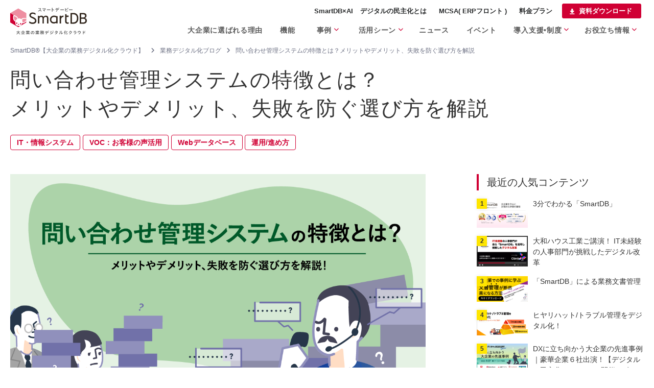

--- FILE ---
content_type: text/html; charset=UTF-8
request_url: https://hibiki.dreamarts.co.jp/smartdb/learning/le-sp220524/
body_size: 25303
content:
<!doctype html>
<html lang="ja">
<head>
      <!-- Google Tag Manager 20170912 -->
    <script>(function(w,d,s,l,i){w[l]=w[l]||[];w[l].push({'gtm.start':
    new Date().getTime(),event:'gtm.js'});var f=d.getElementsByTagName(s)[0],
    j=d.createElement(s),dl=l!='dataLayer'?'&l='+l:'';j.async=true;j.src=
    'https://www.googletagmanager.com/gtm.js?id='+i+dl;f.parentNode.insertBefore(j,f);
    })(window,document,'script','dataLayer','GTM-WTVGTV');</script>
    <!-- / Google Tag Manager 20170912 -->

    <meta charset="utf-8">
    <meta name="viewport" content="width=device-width,initial-scale=1.0,minimum-scale=1.0">
    
    <!-- prefetch control -->
    <meta http-equiv="x-dns-prefetch-control" content="on">
    <link rel="dns-prefetch" href="//marketingplatform.google.com/">
    <link rel="dns-prefetch" href="//www.googletagmanager.com/">
    <link rel="dns-prefetch" href="//www.google-analytics.com/">
    <link rel="dns-prefetch" href="//fontawesome.com/">
    <link rel="dns-prefetch" href="//www.b-story.co.jp/">
    <link rel="preconnect" href="https://marketingplatform.google.com/">
    <link rel="preconnect" href="https://www.googletagmanager.com/">
    <link rel="preconnect" href="https://www.google-analytics.com/">
    <link rel="preconnect" href="https://fontawesome.com/">
    <link rel="preconnect" href="https://www.b-story.co.jp/">
    
    <!-- preload file -->
    <link rel="preload" href="https://hibiki.dreamarts.co.jp/wp-content/themes/sdb_theme/assets/css/animate.css" as="style">
    <link rel="preload" href="https://hibiki.dreamarts.co.jp/wp-content/themes/sdb_theme/assets/css/style.css?2512161249" as="style">
    <link rel="preload" href="https://hibiki.dreamarts.co.jp/wp-content/themes/sdb_theme/assets/js/script.js?2512150921" as="script">

    <link rel="shortcut icon" href="https://hibiki.dreamarts.co.jp/wp-content/themes/sdb_theme/assets/images/icon/favicon.ico">
    <link rel="icon" href="https://hibiki.dreamarts.co.jp/wp-content/themes/sdb_theme/assets/images/icon/favicon.svg" type="image/svg+xml">
    <link rel="icon" href="https://hibiki.dreamarts.co.jp/wp-content/themes/sdb_theme/assets/images/icon/icon-192x192.png" type="image/png" sizes="192x192">
    <link rel="apple-touch-icon" href="https://hibiki.dreamarts.co.jp/wp-content/themes/sdb_theme/assets/images/icon/apple-touch-icon-180x180.png"><!-- 180×180 -->
    <link rel="manifest" href="https://hibiki.dreamarts.co.jp/pwa/manifest.json">
    <meta name="theme-color" content="#d00034"/>

    <link href="https://hibiki.dreamarts.co.jp/wp-content/themes/sdb_theme/assets/css/animate.css" rel="stylesheet">

          <link rel="stylesheet" href="https://hibiki.dreamarts.co.jp/wp-content/themes/sdb_theme/assets/css/style.css?2512161249" media="all">
        <script src="https://code.jquery.com/jquery-3.5.1.min.js" integrity="sha256-9/aliU8dGd2tb6OSsuzixeV4y/faTqgFtohetphbbj0=" crossorigin="anonymous"></script>
    <script src="https://stackpath.bootstrapcdn.com/bootstrap/4.5.2/js/bootstrap.min.js" integrity="sha384-B4gt1jrGC7Jh4AgTPSdUtOBvfO8shuf57BaghqFfPlYxofvL8/KUEfYiJOMMV+rV" crossorigin="anonymous"></script>
    <script src="https://kit.fontawesome.com/44f14fbb96.js" crossorigin="anonymous"></script>
    <script src="https://hibiki.dreamarts.co.jp/wp-content/themes/sdb_theme/assets/js/jquery.tile.js"></script>
    <script src="https://hibiki.dreamarts.co.jp/wp-content/themes/sdb_theme/assets/js/jquery.inview.min.js"></script>
    <script src="https://hibiki.dreamarts.co.jp/wp-content/themes/sdb_theme/assets/js/remodal.min.js"></script>
    <script src="https://hibiki.dreamarts.co.jp/wp-content/themes/sdb_theme/assets/js/jquery.cookie.js"></script>
    <script src="https://hibiki.dreamarts.co.jp/wp-content/themes/sdb_theme/assets/js/script.js?2512150921"></script>
                <script src="https://hibiki.dreamarts.co.jp/wp-content/themes/sdb_theme/assets/js/iziModal.js"></script>
        <link href="https://hibiki.dreamarts.co.jp/wp-content/themes/sdb_theme/assets/css/iziModal.css" rel="stylesheet">
        
    <!-- SEO設定 -->
      <title>問い合わせ管理システムの特徴とは？メリットやデメリット、失敗を防ぐ選び方を解説 | SmartDB®【大企業の業務デジタル化クラウド】</title>
        <meta name="description" content="問い合わせ管理システムは、顧客からの問い合わせ対応や管理にかかる手間を軽減し、業務の効率化に役立つツールです。この記事では、問い合わせ管理システムの概要やメリット、Excel管理の問題点などを解説。失敗を防ぐ選び方も紹介しますので、自社に適した問い合わせ管理システム選定の参考にしていただけると幸いです。" />
      
  <!-- SEO設定 -->
    <!-- Twitter Card -->
<meta name="twitter:card" content="summary_large_image">
<meta name="twitter:description" content="目次 問い合わせ管理システムとは何か 問い合わせ管理をExcelでおこなうデメリットや課題 問い合わせ管理システムを導入することのメリットとは 問い合わせ管理システムを導入することのデメリットとは 問">
<meta property="twitter:title" content="問い合わせ管理システムの特徴とは？メリットやデメリット、失敗を防ぐ選び方を解説">
<meta name="twitter:url" content="https://hibiki.dreamarts.co.jp/smartdb/learning/le-sp220524/">
<meta name="twitter:description" content="目次 問い合わせ管理システムとは何か 問い合わせ管理をExcelでおこなうデメリットや課題 問い合わせ管理システムを導入することのメリットとは 問い合わせ管理システムを導入することのデメリットとは 問">
<meta property="og:title" content="問い合わせ管理システムの特徴とは？メリットやデメリット、失敗を防ぐ選び方を解説">
<meta property="og:url" content="https://hibiki.dreamarts.co.jp/smartdb/learning/le-sp220524/">
<meta name="twitter:image" content="https://hibiki.dreamarts.co.jp/wp-content/uploads/2022/05/sdb-le220524-000.png">
<meta property="og:image" content="https://hibiki.dreamarts.co.jp/wp-content/uploads/2022/05/sdb-le220524-000.png">
  <meta property="og:type" content="article">

<meta name="twitter:domain" content="hibiki.dreamarts.co.jp">
<meta name="twitter:creator" content="@Dreamarts_Co">
<meta name="twitter:site" content="@Dreamarts_Co">
<!-- /Twitter Card -->    
    

<!-- head code add -->
  <meta name='robots' content='max-image-preview:large' />
<link rel="alternate" type="application/rss+xml" title="SmartDB®【大企業の業務デジタル化クラウド】 &raquo; フィード" href="https://hibiki.dreamarts.co.jp/smartdb/feed/" />
<link rel="alternate" type="application/rss+xml" title="SmartDB®【大企業の業務デジタル化クラウド】 &raquo; コメントフィード" href="https://hibiki.dreamarts.co.jp/smartdb/comments/feed/" />
<link rel="alternate" title="oEmbed (JSON)" type="application/json+oembed" href="https://hibiki.dreamarts.co.jp/smartdb/wp-json/oembed/1.0/embed?url=https%3A%2F%2Fhibiki.dreamarts.co.jp%2Fsmartdb%2Flearning%2Fle-sp220524%2F" />
<link rel="alternate" title="oEmbed (XML)" type="text/xml+oembed" href="https://hibiki.dreamarts.co.jp/smartdb/wp-json/oembed/1.0/embed?url=https%3A%2F%2Fhibiki.dreamarts.co.jp%2Fsmartdb%2Flearning%2Fle-sp220524%2F&#038;format=xml" />
<style id='wp-img-auto-sizes-contain-inline-css' type='text/css'>
img:is([sizes=auto i],[sizes^="auto," i]){contain-intrinsic-size:3000px 1500px}
/*# sourceURL=wp-img-auto-sizes-contain-inline-css */
</style>
<style id='classic-theme-styles-inline-css' type='text/css'>
/*! This file is auto-generated */
.wp-block-button__link{color:#fff;background-color:#32373c;border-radius:9999px;box-shadow:none;text-decoration:none;padding:calc(.667em + 2px) calc(1.333em + 2px);font-size:1.125em}.wp-block-file__button{background:#32373c;color:#fff;text-decoration:none}
/*# sourceURL=/wp-includes/css/classic-themes.min.css */
</style>
<link rel='stylesheet' id='taxopress-frontend-css-css' href='https://hibiki.dreamarts.co.jp/wp-content/plugins/simple-tags/assets/frontend/css/frontend.css?ver=3.42.0' type='text/css' media='all' />
<link rel="https://api.w.org/" href="https://hibiki.dreamarts.co.jp/smartdb/wp-json/" /><link rel="alternate" title="JSON" type="application/json" href="https://hibiki.dreamarts.co.jp/smartdb/wp-json/wp/v2/posts/44643" /><link rel="canonical" href="https://hibiki.dreamarts.co.jp/smartdb/learning/le-sp220524/" />
<script type="application/ld+json">{"@context":"https://schema.org","@type":"Article","mainEntityOfPage":{"@type":"WebPage","@id":"https://hibiki.dreamarts.co.jp/smartdb/learning/le-sp220524/"},"headline":"問い合わせ管理システムの特徴とは？メリットやデメリット、失敗を防ぐ選び方を解説","description":"問い合わせ管理システムは、顧客からの問い合わせ対応や管理にかかる手間を軽減し、業務の効率化に役立つツールです。この記事では、問い合わせ管理システムの概要やメリット、Excel管理の問題点などを解説。失敗を防ぐ選び方も紹介しますので、自社に適した問い合わせ管理システム選定の参考にしていただけると幸いです。","datePublished":"2021-10-28T12:00:23+09:00","dateModified":"2025-06-06T11:54:01+09:00","author":{"@type":"Organization","name":"DreamArts","url":"https://hibiki.dreamarts.co.jp/smartdb/"},"publisher":{"@type":"Organization","name":"SmartDB®【大企業の業務デジタル化クラウド】","url":"https://hibiki.dreamarts.co.jp/smartdb/"},"inLanguage":"ja","url":"https://hibiki.dreamarts.co.jp/smartdb/learning/le-sp220524/","image":"/wp-content/uploads/2022/05/sdb-le220524-000.png"}</script>
<style type="text/css">a.st_tag, a.internal_tag, .st_tag, .internal_tag { text-decoration: underline !important; }</style><style id='global-styles-inline-css' type='text/css'>
:root{--wp--preset--aspect-ratio--square: 1;--wp--preset--aspect-ratio--4-3: 4/3;--wp--preset--aspect-ratio--3-4: 3/4;--wp--preset--aspect-ratio--3-2: 3/2;--wp--preset--aspect-ratio--2-3: 2/3;--wp--preset--aspect-ratio--16-9: 16/9;--wp--preset--aspect-ratio--9-16: 9/16;--wp--preset--color--black: #000000;--wp--preset--color--cyan-bluish-gray: #abb8c3;--wp--preset--color--white: #ffffff;--wp--preset--color--pale-pink: #f78da7;--wp--preset--color--vivid-red: #cf2e2e;--wp--preset--color--luminous-vivid-orange: #ff6900;--wp--preset--color--luminous-vivid-amber: #fcb900;--wp--preset--color--light-green-cyan: #7bdcb5;--wp--preset--color--vivid-green-cyan: #00d084;--wp--preset--color--pale-cyan-blue: #8ed1fc;--wp--preset--color--vivid-cyan-blue: #0693e3;--wp--preset--color--vivid-purple: #9b51e0;--wp--preset--gradient--vivid-cyan-blue-to-vivid-purple: linear-gradient(135deg,rgb(6,147,227) 0%,rgb(155,81,224) 100%);--wp--preset--gradient--light-green-cyan-to-vivid-green-cyan: linear-gradient(135deg,rgb(122,220,180) 0%,rgb(0,208,130) 100%);--wp--preset--gradient--luminous-vivid-amber-to-luminous-vivid-orange: linear-gradient(135deg,rgb(252,185,0) 0%,rgb(255,105,0) 100%);--wp--preset--gradient--luminous-vivid-orange-to-vivid-red: linear-gradient(135deg,rgb(255,105,0) 0%,rgb(207,46,46) 100%);--wp--preset--gradient--very-light-gray-to-cyan-bluish-gray: linear-gradient(135deg,rgb(238,238,238) 0%,rgb(169,184,195) 100%);--wp--preset--gradient--cool-to-warm-spectrum: linear-gradient(135deg,rgb(74,234,220) 0%,rgb(151,120,209) 20%,rgb(207,42,186) 40%,rgb(238,44,130) 60%,rgb(251,105,98) 80%,rgb(254,248,76) 100%);--wp--preset--gradient--blush-light-purple: linear-gradient(135deg,rgb(255,206,236) 0%,rgb(152,150,240) 100%);--wp--preset--gradient--blush-bordeaux: linear-gradient(135deg,rgb(254,205,165) 0%,rgb(254,45,45) 50%,rgb(107,0,62) 100%);--wp--preset--gradient--luminous-dusk: linear-gradient(135deg,rgb(255,203,112) 0%,rgb(199,81,192) 50%,rgb(65,88,208) 100%);--wp--preset--gradient--pale-ocean: linear-gradient(135deg,rgb(255,245,203) 0%,rgb(182,227,212) 50%,rgb(51,167,181) 100%);--wp--preset--gradient--electric-grass: linear-gradient(135deg,rgb(202,248,128) 0%,rgb(113,206,126) 100%);--wp--preset--gradient--midnight: linear-gradient(135deg,rgb(2,3,129) 0%,rgb(40,116,252) 100%);--wp--preset--font-size--small: 13px;--wp--preset--font-size--medium: 20px;--wp--preset--font-size--large: 36px;--wp--preset--font-size--x-large: 42px;--wp--preset--spacing--20: 0.44rem;--wp--preset--spacing--30: 0.67rem;--wp--preset--spacing--40: 1rem;--wp--preset--spacing--50: 1.5rem;--wp--preset--spacing--60: 2.25rem;--wp--preset--spacing--70: 3.38rem;--wp--preset--spacing--80: 5.06rem;--wp--preset--shadow--natural: 6px 6px 9px rgba(0, 0, 0, 0.2);--wp--preset--shadow--deep: 12px 12px 50px rgba(0, 0, 0, 0.4);--wp--preset--shadow--sharp: 6px 6px 0px rgba(0, 0, 0, 0.2);--wp--preset--shadow--outlined: 6px 6px 0px -3px rgb(255, 255, 255), 6px 6px rgb(0, 0, 0);--wp--preset--shadow--crisp: 6px 6px 0px rgb(0, 0, 0);}:where(.is-layout-flex){gap: 0.5em;}:where(.is-layout-grid){gap: 0.5em;}body .is-layout-flex{display: flex;}.is-layout-flex{flex-wrap: wrap;align-items: center;}.is-layout-flex > :is(*, div){margin: 0;}body .is-layout-grid{display: grid;}.is-layout-grid > :is(*, div){margin: 0;}:where(.wp-block-columns.is-layout-flex){gap: 2em;}:where(.wp-block-columns.is-layout-grid){gap: 2em;}:where(.wp-block-post-template.is-layout-flex){gap: 1.25em;}:where(.wp-block-post-template.is-layout-grid){gap: 1.25em;}.has-black-color{color: var(--wp--preset--color--black) !important;}.has-cyan-bluish-gray-color{color: var(--wp--preset--color--cyan-bluish-gray) !important;}.has-white-color{color: var(--wp--preset--color--white) !important;}.has-pale-pink-color{color: var(--wp--preset--color--pale-pink) !important;}.has-vivid-red-color{color: var(--wp--preset--color--vivid-red) !important;}.has-luminous-vivid-orange-color{color: var(--wp--preset--color--luminous-vivid-orange) !important;}.has-luminous-vivid-amber-color{color: var(--wp--preset--color--luminous-vivid-amber) !important;}.has-light-green-cyan-color{color: var(--wp--preset--color--light-green-cyan) !important;}.has-vivid-green-cyan-color{color: var(--wp--preset--color--vivid-green-cyan) !important;}.has-pale-cyan-blue-color{color: var(--wp--preset--color--pale-cyan-blue) !important;}.has-vivid-cyan-blue-color{color: var(--wp--preset--color--vivid-cyan-blue) !important;}.has-vivid-purple-color{color: var(--wp--preset--color--vivid-purple) !important;}.has-black-background-color{background-color: var(--wp--preset--color--black) !important;}.has-cyan-bluish-gray-background-color{background-color: var(--wp--preset--color--cyan-bluish-gray) !important;}.has-white-background-color{background-color: var(--wp--preset--color--white) !important;}.has-pale-pink-background-color{background-color: var(--wp--preset--color--pale-pink) !important;}.has-vivid-red-background-color{background-color: var(--wp--preset--color--vivid-red) !important;}.has-luminous-vivid-orange-background-color{background-color: var(--wp--preset--color--luminous-vivid-orange) !important;}.has-luminous-vivid-amber-background-color{background-color: var(--wp--preset--color--luminous-vivid-amber) !important;}.has-light-green-cyan-background-color{background-color: var(--wp--preset--color--light-green-cyan) !important;}.has-vivid-green-cyan-background-color{background-color: var(--wp--preset--color--vivid-green-cyan) !important;}.has-pale-cyan-blue-background-color{background-color: var(--wp--preset--color--pale-cyan-blue) !important;}.has-vivid-cyan-blue-background-color{background-color: var(--wp--preset--color--vivid-cyan-blue) !important;}.has-vivid-purple-background-color{background-color: var(--wp--preset--color--vivid-purple) !important;}.has-black-border-color{border-color: var(--wp--preset--color--black) !important;}.has-cyan-bluish-gray-border-color{border-color: var(--wp--preset--color--cyan-bluish-gray) !important;}.has-white-border-color{border-color: var(--wp--preset--color--white) !important;}.has-pale-pink-border-color{border-color: var(--wp--preset--color--pale-pink) !important;}.has-vivid-red-border-color{border-color: var(--wp--preset--color--vivid-red) !important;}.has-luminous-vivid-orange-border-color{border-color: var(--wp--preset--color--luminous-vivid-orange) !important;}.has-luminous-vivid-amber-border-color{border-color: var(--wp--preset--color--luminous-vivid-amber) !important;}.has-light-green-cyan-border-color{border-color: var(--wp--preset--color--light-green-cyan) !important;}.has-vivid-green-cyan-border-color{border-color: var(--wp--preset--color--vivid-green-cyan) !important;}.has-pale-cyan-blue-border-color{border-color: var(--wp--preset--color--pale-cyan-blue) !important;}.has-vivid-cyan-blue-border-color{border-color: var(--wp--preset--color--vivid-cyan-blue) !important;}.has-vivid-purple-border-color{border-color: var(--wp--preset--color--vivid-purple) !important;}.has-vivid-cyan-blue-to-vivid-purple-gradient-background{background: var(--wp--preset--gradient--vivid-cyan-blue-to-vivid-purple) !important;}.has-light-green-cyan-to-vivid-green-cyan-gradient-background{background: var(--wp--preset--gradient--light-green-cyan-to-vivid-green-cyan) !important;}.has-luminous-vivid-amber-to-luminous-vivid-orange-gradient-background{background: var(--wp--preset--gradient--luminous-vivid-amber-to-luminous-vivid-orange) !important;}.has-luminous-vivid-orange-to-vivid-red-gradient-background{background: var(--wp--preset--gradient--luminous-vivid-orange-to-vivid-red) !important;}.has-very-light-gray-to-cyan-bluish-gray-gradient-background{background: var(--wp--preset--gradient--very-light-gray-to-cyan-bluish-gray) !important;}.has-cool-to-warm-spectrum-gradient-background{background: var(--wp--preset--gradient--cool-to-warm-spectrum) !important;}.has-blush-light-purple-gradient-background{background: var(--wp--preset--gradient--blush-light-purple) !important;}.has-blush-bordeaux-gradient-background{background: var(--wp--preset--gradient--blush-bordeaux) !important;}.has-luminous-dusk-gradient-background{background: var(--wp--preset--gradient--luminous-dusk) !important;}.has-pale-ocean-gradient-background{background: var(--wp--preset--gradient--pale-ocean) !important;}.has-electric-grass-gradient-background{background: var(--wp--preset--gradient--electric-grass) !important;}.has-midnight-gradient-background{background: var(--wp--preset--gradient--midnight) !important;}.has-small-font-size{font-size: var(--wp--preset--font-size--small) !important;}.has-medium-font-size{font-size: var(--wp--preset--font-size--medium) !important;}.has-large-font-size{font-size: var(--wp--preset--font-size--large) !important;}.has-x-large-font-size{font-size: var(--wp--preset--font-size--x-large) !important;}
/*# sourceURL=global-styles-inline-css */
</style>
</head>

<body class="tail-width sdb">

  <!-- Google Tag Manager (noscript) 20170912 -->
  <noscript><iframe src="https://www.googletagmanager.com/ns.html?id=GTM-WTVGTV"
  height="0" width="0" style="display:none;visibility:hidden"></iframe></noscript>
  <!-- End Google Tag Manager (noscript) 20170912 -->

  <div id="loader-bg"></div>

  <!-- global nav -->
  <section id="nav-fixed" >
    <!-- 事例ページ メニュー -->
<div class="case-nav-child">
  <section class="main-block case-list row">

    <article class="col-md-2 col-sm-6">
      <div class="inner">
        <a href="/smartdb/case-list/jal/" title="日本航空株式会社" id="gn-case-jal">
          <div class="logo-outer"> <img src="https://hibiki.dreamarts.co.jp/wp-content/uploads/2021/02/lo-jal001-300x180.jpg" width="139" height="83" alt="日本航空株式会社"> </div>
        </a>
      </div>
    </article>

   <article class="col-md-2 col-sm-6">
      <div class="inner">
        <a href="/smartdb/case-list/nikkei/" title="株式会社日本経済新聞社" id="gn-case-nikkei">
          <div class="logo-outer"> <img src="https://hibiki.dreamarts.co.jp/wp-content/uploads/2023/12/lo_nikkei001.png" width="139" height="83" alt="株式会社日本経済新聞社"></div>
        </a>
      </div>
    </article>

    <article class="col-md-2 col-sm-6">
      <div class="inner">
        <a href="/smartdb/case-list/jcb/" title="株式会社ジェーシービー" id="gn-case-jcb">
          <div class="logo-outer"> <img src="https://hibiki.dreamarts.co.jp/wp-content/uploads/2023/12/lo-jcb001.png" width="139" height="83" alt="株式会社ジェーシービー"> </div>
        </a>
      </div>
    </article>

    <article class="col-md-2 col-sm-6">
      <div class="inner">
        <a href="/smartdb/case-list/bk-mufg/" title="株式会社三菱UFJ銀行" id="gn-case-mufg">
          <div class="logo-outer"> <img src="https://hibiki.dreamarts.co.jp/wp-content/uploads/2018/03/case_mufg_000.png" width="139" height="83" alt="株式会社三菱UFJ銀行"> </div>
        </a>
      </div>
    </article>

    <article class="col-md-2 col-sm-6">
      <div class="inner">
        <a href="/smartdb/case-list/lycorp/" title="LINEヤフー株式会社" id="gn-case-ly">
          <div class="logo-outer"> <img src="https://hibiki.dreamarts.co.jp/wp-content/uploads/2023/12/logo-ly.png" width="139" height="83" alt="LINEヤフー株式会社"> </div>
        </a>
      </div>
    </article>

    <article class="col-md-2 col-sm-6">
      <div class="inner">
        <a href="/smartdb/news/press-release/in251021/" title="ALSOK株式会社" id="gn-case-ritumeikan">
          <div class="logo-outer"> <img src="https://hibiki.dreamarts.co.jp/wp-content/uploads/2025/10/logo-alsok-300x180.webp" width="139" height="83" alt="ALSOK株式会社"> </div>
        </a>
      </div>
    </article>

    <article class="col-md-2 col-sm-6">
      <div class="inner">
        <a href="/smartdb/case-list/kddi/" title="KDDI株式会社" id="gn-case-kddi">
          <div class="logo-outer"> <img src="https://hibiki.dreamarts.co.jp/wp-content/uploads/2023/05/logo_kddi.png" width="150" height="90" alt="KDDI株式会社"></div>
        </a>
      </div>
    </article>

    <article class="col-md-2 col-sm-6">
      <div class="inner">
        <a href="/smartdb/case-list/odakyu/" title="小田急電鉄株式会社" id="gn-case-odakyu">
          <div class="logo-outer"> <img src="https://hibiki.dreamarts.co.jp/wp-content/uploads/2018/06/lo-oda001-300x180.png" width="139" height="83" alt="小田急電鉄株式会社"> </div>
        </a>
      </div>
    </article>

    <article class="col-md-2 col-sm-6">
      <div class="inner">
        <a href="/smartdb/case-list/sumitomo-rd/" title="住友不動産株式会社" id="gn-case-sumitomofudosan">
          <div class="logo-outer"> <img src="https://hibiki.dreamarts.co.jp/wp-content/uploads/2022/09/logo_Sumitomofudosan_DA.png" width="139" height="83" alt="住友不動産株式会社"> </div>
        </a>
      </div>
    </article>

    <article class="col-md-2 col-sm-6">
      <div class="inner">
        <a href="/smartdb/case-list/daiwahouse/" title="大和ハウス工業株式会社" id="gn-case-daiwa">
          <div class="logo-outer"> <img src="https://hibiki.dreamarts.co.jp/wp-content/uploads/2020/12/lo-daiwa001.png" width="139" height="83" alt="大和ハウス工業株式会社"> </div>
        </a>
      </div>
    </article>

    <article class="col-md-2 col-sm-6">
      <div class="inner">
        <a href="/smartdb/case-list/recruit/" title="株式会社リクルート" id="gn-case-recruit">
          <div class="logo-outer"> <img src="https://hibiki.dreamarts.co.jp/wp-content/uploads/2021/07/lo-recruit001.png" width="139" height="83" alt="株式会社リクルート"> </div>
        </a>
      </div>
    </article>

    <article class="col-md-2 col-sm-6">
      <div class="inner">
        <a href="/smartdb/case-list/ritsumeikan/" title="学校法人 立命館" id="gn-case-ritumeikan">
          <div class="logo-outer"> <img src="https://hibiki.dreamarts.co.jp/wp-content/uploads/2019/03/ritumeikan-300x180.jpg" width="139" height="83" alt="学校法人 立命館"> </div>
        </a>
      </div>
    </article>

    <article class="col-md-2 col-sm-6 offset-md-5">
      <div class="inner">
        <p class="text-right mr-01 mb-0" style="margin-top: 26px">
          <a href="/smartdb/case/" class="link-ul bold" title="業種、規模などの絞り込みはこちらから" id="gn-case-list">事例一覧</a>
        </p>
      </div>
    </article>

  </section>
</div>    <nav class="navbar navbar-toggleable-md navbar-light navbar-sm-full" id="globalNavigation">
      <button type="button" class="navbar-toggler navbar-toggler-right collapsed" data-toggle="collapse" data-target="#navbarNavDropdown" aria-controls="navbarNavDropdown" aria-expanded="false" aria-label="Toggle navigation">
        <span class="icon-bar top"></span>
        <span class="icon-bar middle"></span>
        <span class="icon-bar bottom"></span>
      </button>
      <a class="navbar-brand layer-menu-brand" href="https://hibiki.dreamarts.co.jp/smartdb/" title="SmartDB（スマデビ）【大企業の業務デジタル化クラウド】" id="gn-logo"><img src="/wp-content/uploads/2020/09/smartdb_logo.svg" width="150" height="52" alt="SmartDB（スマデビ）"></a>
      <div class="layer-menu-wrap">
        <div class="layer-menu-top">
          <ul class="layer-menu-top-inner">
            <!--li class="text-btn"-->
            <li class="text-btn attention">
              <a href="/smartdb/function/ai/" class="nav-link-upper" title="" id="gn-ai">SmartDB×AI</a>
            </li>
            <!--li class="text-btn"-->
            <!--li class="text-btn"-->
            <li class="text-btn attention">
              <a href="/smartdb/democratization/" class="nav-link-upper" title="デジタルの民主化とは" id="gn-dd"><!--span class="comment">2025年6月開催！</span-->デジタルの民主化とは</a>
            </li>
            <!--li class="text-btn"-->
            <li class="text-btn ">
            <!--li class="text-btn attention"-->
              <a href="/smartdb/mcsa/" class="nav-link-upper" title="MCSA(ERPフロント)" id="gn-mcsa"><span class="comment"></span>MCSA( ERPフロント )</a>
            </li>
            <li class="text-btn">
              <a href="/smartdb/form/dl-plan/" class="nav-link-upper" title="料金プラン" id="gn-plan">料金プラン</a>
            </li>
            <!--li class="text-btn mr05">
              <a href="//www.dreamarts.co.jp/company/" class="nav-link-upper" target="_blank" rel ="noopener" title="会社概要">会社概要</a>
            </li-->
            <li class="dl-page-btn">
              <a href="/smartdb/form/dl-wakaruset/" class="nav-link-upper" rel="noopener" title="資料ダウンロード" id="gn-dl-wakaruset">資料ダウンロード</a>
            </li>
          </ul>
        </div>
        <div class="collapse navbar-collapse layer-menu-bottom" id="navbarNavDropdown" aria-expanded="false">
          <ul class="navbar-nav ml-auto">
            <li class="nav-item menu-item nav-item-button d-block d-lg-none"><a class="nav-link" href="/smartdb/form/dl-wakaruset/" title="資料ダウンロード" id="gn-dl-wakaruset-sp-bt">資料ダウンロード</a></li>
            <li class="nav-item menu-item d-block d-lg-none"><a class="nav-link" href="/smartdb/function/ai/" title="SmartDB×AI" id="gn-ai-sp-only">SmartDB×AI<!--span class="font-s-sm text-color-red">NEW！</span--></a></li>
            <li class="nav-item menu-item d-block d-lg-none"><a class="nav-link" href="/smartdb/democratization/" title="デジタルの民主化とは" id="gn-dd-sp-only">デジタルの民主化とは</a></li>
            <!--li class="nav-item menu-item d-block d-lg-none"><a class="nav-link" href="/smartdb/event/dd250917/" title="デジタルの民主化DAY" id="gn-dday-sp-only">デジタルの民主化DAY</a></li-->
            <li class="nav-item menu-item d-block d-lg-none"><a class="nav-link" href="/smartdb/mcsa/" title="MCSA(ERPフロント)" id="gn-mcsa-sp-only">MCSA( ERPフロント )</a></li>
            <li class="nav-item menu-item d-block d-lg-none"><a class="nav-link" href="/smartdb/form/dl-plan/" title="料金プラン" id="gn-plan-sp-only">料金プラン</a></li>
            <li class="nav-item menu-item"><a class="nav-link" href="/smartdb/features/" title="「SmartDB」が大企業に選ばれるNo.1の理由とは" id="gn-features">大企業に選ばれる理由</a></li>
            <li class="nav-item menu-item"> <a class="nav-link" href="/smartdb/function/" title="機能" id="gn-function">機能</a></li>
            <li class="nav-item case-menu menu-item"><a class="nav-link" href="/smartdb/case/" title="事例" id="gn-case">事例</a></li>
            <li class="nav-item scene-menu text-menu menu-item">
              <div class="nav-link">活用シーン</div>
              <div class="text-nav scene-nav-child">
                <ul class="text-list">
                  <li><a href="/smartdb/template/" title="業務プロトタイプ（テンプレート）" id="gn-template">業務プロトタイプ<br class="br-pc">（テンプレート）</a></li>
                  <li><a href="/smartdb/merit/" title="課題･部門別 導入メリット" id="gn-merit">課題･部門別 導入メリット</a></li>
                  <li><a href="/smartdb/dx-jinzai/" title="DX人材育成" id="gn-dx-jinzai">DX人材育成</a></li>
                </ul>
              </div>
            </li>
            <li class="nav-item menu-item"><a class="nav-link" href="/smartdb/news/" title="ニュース" id="gn-news">ニュース</a></li>
            <li class="nav-item menu-item"><a class="nav-link" href="/smartdb/event/" title="イベント" id="gn-event">イベント</a></li>
            <li class="nav-item support-menu text-menu menu-item">
              <div class="nav-link">導入支援•制度</div>
              <!--a class="nav-link" href="#">サポート</a-->
              <div class="text-nav support-nav-child">
                <ul class="text-list">
                  <li><a href="/smartdb/success-support-map/" title="導入・活用ナビ" id="gn-ssm">導入・活用ナビ</a></li>
                  <li><a href="/smartdb/scs/" title="認定制度" id="gn-scs">｢SmartDB｣認定制度</a></li>
                  <li><a href="/smartdb/dejimin-connect/" title="デジ民コネクト" id="gn-connect">デジ民コネクト<br class="br-pc">(ユーザーコミュニティ)</a></li>
                  <li><a href="//doc.support-dreamarts.com/SmartDB/Document/Site/index.html" target="_blank" rel ="noopener" title="製品ドキュメント" id="gn-doc">製品ドキュメント<i class="fa fa-external-link ml05" aria-hidden="true"></i></a></li>
                  <li><a href="//www.dreamarts.co.jp/da-partner/" target="_blank" rel ="noopener" title="パートナー制度" id="gn-dap">パートナー制度<i class="fa fa-external-link ml05" aria-hidden="true"></i></a></li>
                </ul>
              </div>
            </li>
            <li class="nav-item useful-menu text-menu menu-item">
              <div class="nav-link">お役立ち情報</div>
              <div class="text-nav useful-nav-child">
                <ul class="text-list">
                  <li><a href="/smartdb/dl-document/" id="gn-dl-document">資料一覧</a></li>
                  <li><a href="/smartdb/roi/" id="gn-roi">投資対効果</a></li>
                  <li><a href="/smartdb/learning/" id="gn-blog">ブログ</a></li>
                  <li><a href="//www.dreamarts.co.jp/report/" target="_blank" rel ="noopener" title="調査レポート" id="gn-dir">調査レポート<i class="fa fa-external-link ml05" aria-hidden="true"></i></a></li>
                  <li><a href="/smartdb/faq/" id="gn-blog">よくあるご質問</a></li>
                </ul>
              </div>
            </li>
            <li class="nav-item menu-item d-block d-lg-none"><a class="nav-link" href="//www.dreamarts.co.jp/company/" target="_blank" rel ="noopener" id="gn-cp">会社概要</a></li>
          </ul>
        </div>
      </div>
    </nav>
  </section>

    
  <div class="gmenu-cf" id="wrap">
    <article class="                  ">



    

<div class="page-header-white tail-width">
  <div class="row">
    <div class="col-lg-12 offset-lg-0 col-md-10 offset-md-1">
      <div class="breadcrumbs-wrap">
  <nav class="breadcrumbs">
    <ol>
      <li class="next">
        <a href="/smartdb/">SmartDB®【大企業の業務デジタル化クラウド】</a>
      </li>
                                                        <li class="next"><a href="/smartdb/learning/">業務デジタル化ブログ</a></li>
            <li>
                              <li>問い合わせ管理システムの特徴とは？メリットやデメリット、失敗を防ぐ選び方を解説</li>
                          </li>
                            </ol>
  </nav>
</div>
    </div>
  </div>
  <section class="header-block">
    <div class="row">
      <div class="col-lg-12 offset-lg-0 col-md-10 offset-md-1">
        <div class="header-block-text">
          <h1 class="h1_space"><span>問い合わせ管理システムの特徴とは？<br class="br-pc">メリットやデメリット、失敗を防ぐ選び方を解説          </span></h1>
                  </div>
      </div>
    </div>
  </section>
  <section class="main-block pt-0 pb-0">
    <div class="row">
      <div class="col-lg-12 offset-lg-0 col-md-10 offset-md-1">
        <div class="tag_list mb-01">
            <a href="https://hibiki.dreamarts.co.jp/smartdb/tag/it-sys/" rel="tag">IT・情報システム</a><a href="https://hibiki.dreamarts.co.jp/smartdb/tag/voc/" rel="tag">VOC：お客様の声活用</a><a href="https://hibiki.dreamarts.co.jp/smartdb/tag/webdb/" rel="tag">Webデータベース</a><a href="https://hibiki.dreamarts.co.jp/smartdb/tag/process/" rel="tag">運用/進め方</a>        </div>
      </div>
    </div>
  </section>
</div>


<section class="main-block pt-0 content-outer-block learning-wrap gd-blog">
  <div class="row">
    <div class="col-lg-8 offset-lg-0 col-md-10 offset-md-1 col-xs-12 offset-xs-0 articlesWrap">
      <section class="main-content mb-02">
                                <div class="gd-blog-img"><img src="/wp-content/uploads/2022/05/sdb-le220524-000.png" alt="問い合わせ管理システムの特徴とは？メリットやデメリット、失敗を防ぐ選び方を解説"></div>
          
                          <p class="lead">問い合わせ管理システムは、顧客からの問い合わせ対応や管理にかかる手間を軽減し、業務の効率化に役立つツールです。顧客からの問い合わせチャネルを複数持ち「対応リソースが足りない」「Excelでの管理が限界」と悩んでいる場合には、導入を検討してみませんか。 <br />
この記事では、問い合わせ管理システムの概要や、Excel管理の問題点、ツール導入で得られるメリットなどを解説します。失敗を防ぐ選び方も紹介しますので、自社に適した問い合わせ管理システム選定の参考にしていただけると幸いです。</p>
                            <section>
                      <section class="main-block">
  <div class="blue-box">
    <p class="sub-title mb-0 text-center">目次</p>
    <ul class="list-type-dot-gray">
      <li><a href="#sec_a">問い合わせ管理システムとは何か</a></li>
      <li><a href="#sec_b">問い合わせ管理をExcelでおこなうデメリットや課題</a></li>
      <li><a href="#sec_c">問い合わせ管理システムを導入することのメリットとは</a></li>
      <li><a href="#sec_d">問い合わせ管理システムを導入することのデメリットとは</a></li>
      <li><a href="#sec_e">問い合わせ管理システムの上手な活用の仕方</a></li>
      <li><a href="#sec_f">問い合わせ管理システムの8つの選び方</a></li>
      <li><a href="#sec_g">SmartDBで問い合わせ管理システムを構築しよう</a></li>
      <li><a href="#sec_h">まとめ</a></li>
    </ul>
  </div>
</section>

<section class="main-block" id="sec_a">
  <h2 id="toc1" >問い合わせ管理システムとは何か</h2>
    <p>問い合わせ管理システムとは、顧客やユーザーからの問い合わせを一元管理するシステムを指します。
      <br>かつてメールが主流だった顧客からの問い合わせは、近年問い合わせフォームやSNSなどチャネルが多元化しています。顧客にとって都合の良い問い合わせ手段を提供することは、顧客満足度を上げるには欠かせない取り組みであるためです。しかし最初はメールで問い合わせてきた顧客が、2回目はSNSからコンタクトを取ってくることも珍しくありません。一元管理しなければ、一貫した適切な対応は難しくなります。また複数のチャネルを使い分けるのは手間と時間を要します。</p>
    <p>そのようなときに問い合わせシステムを導入すれば、情報を一元管理し、業務効率化を図れるようになるのです。</p>

    <h3><b>問い合わせ管理システムの主な種類</b></h3>
      <p>問い合わせ管理システムは、主に以下の3種類があります。</p>
      <p>
        <ol>
          <li><b>複数チャネル対応型</b>
            <p>メール、電話、チャット、SNSなど、複数チャネルからの注文や問い合わせを一元管理することが目的のシステムで、以下のような機能が備わっています。</p>
            <p>&emsp;<font color="d00034">＜主な機能＞</font>
            <br>&emsp;<span class="text-color-red">・</span>複数チャネルからの問い合わせや注文を一元管理
            <br>&emsp;<span class="text-color-red">・</span>各種ショッピングモールや受注システムとの連携機能 
            <br>&emsp;<span class="text-color-red">・</span>案件管理機能</p>
          </li>
          <li><b>統合カスタマーサポートツール型</b>
            <p>複数チャネルから寄せられる、主に既存顧客からの問い合わせに対応するのが目的のシステムです。</p>
            <p>&emsp;<font color="d00034">＜主な機能＞</font>
            <br>&emsp;<span class="text-color-red">・</span>複数チャネルからの問い合わせを一元管理
            <br>&emsp;<span class="text-color-red">・</span>ステータス管理機能
            <br>&emsp;<span class="text-color-red">・</span>FAQやナレッジベースの構築
            <br>&emsp;<span class="text-color-red">・</span>Webチャット機能</p>
          </li>
          <li><b>Eメール特化型</b>
            <p>Eメールでの問い合わせに特化され、主にメール共有によるトラブルを防ぐ機能が多く装備されているのが特徴のシステムです。受注前の問い合わせやECサイトからの受注メールなど、届いたメールを自動で分類し担当者で共有します。メール共有システムとも呼ばれます。</p>
            <p>&emsp;<font color="d00034">＜主な機能＞</font>
            <br>&emsp;<span class="text-color-red">・</span>メール自動振り分け
            <br>&emsp;<span class="text-color-red">・</span>ステータス管理 
            <br>&emsp;<span class="text-color-red">・</span>二重返信防止
            <br>&emsp;<span class="text-color-red">・</span>対応履歴表示
            <br>&emsp;<span class="text-color-red">・</span>業務プロトタイプ（テンプレート）作成
            <br>&emsp;<span class="text-color-red">・</span>Q&#038;Aやナレッジベースの構築</p>
          </li>
        </ol>
      </p>

    <h3><b>問い合わせ管理システムで効率化できる業務内容</b></h3>
      <p>問い合わせ管理システムを導入すると、以下のように業務を効率化できるようになります。</p>
      <p>
        <ul class="list-normal">
          <li>複数プラットフォームからの問い合わせを1箇所に集約</li>
          <li>問い合わせの対応状況をステータス管理で視覚化</li>
          <li>対応漏れや二重対応の防止</li>
          <li>担当者割り当ての自動化</li>
          <li>FAQや業務プロトタイプ（テンプレート）の活用による対応時間の短縮</li> 
        </ul>
      </p>
      <p>システムを導入すると、各プラットフォームにログインして管理する必要がなくなること、担当者割り当てや対応漏れチェックにリソースを割かなくてよくなること、対応業務の属人化解消を実現できることがわかります。</p>
</section>

<section class="main-block" id="sec_b">
  <h2 id="toc2" >問い合わせ管理をExcelでおこなうデメリットや課題</h2>
    <p>問い合わせ管理システムを導入していない場合は、問い合わせをExcelで管理している企業が多いのではないでしょうか。問い合わせをExcelで管理する場合は、3つのデメリットや課題があります。順番に説明します。</p>

    <h3><span class="text-color-red">●</span> データ破損</h3>
      <p>問い合わせをExcelで管理する場合、データ破損によるトラブルリスクが高い点には注意が必要です。たとえば問い合わせ件数が増えたり、関数を多用することでファイルサイズが大きくなると、開かない・データが落ちる恐れがあります。また利用者が行の挿入・削除などをおこなうことで、関数が壊れる可能性もあります。</p>

    <h3><span class="text-color-red">●</span> セキュリティ面</h3>
      <p>Excelでの問い合わせ管理は、セキュリティ面のリスクもあります。Excelのデータは、USBやCD-Rにコピーしたりメール添付したりすることで、容易に持ち出しできるためです。パスワードの設定もできますが、解除する裏技が多く出回っているのであまり効果はありません。Excelでの問い合わせ管理は、セキュリティリスク解消への労力が必要です。</p>

    <h3><span class="text-color-red">●</span> 更新の手間</h3>
      <p>自社に寄せられるすべての問い合わせをExcelで一元管理しようとすると、複数のプラットフォームに寄せられた情報をその都度転記・更新する手間と時間が必要になります。二度手間になるうえ、転記漏れや転記ミスが発生する可能性もあるでしょう。事後処理になるのでリアルタイム性に欠け、複数人の同時編集に向いていないこともデメリットです。</p>
      <p>このようにExcelでの管理には課題があります。こちらの記事ではExcelでの管理から脱却し、Webデータベース化する利点を詳しく解説しているので、ぜひあわせてお読みください。</p>
      <p><a href="/learning/le191206/" class="link-text"><i class="fa fa-book fa-fw mr05"></i>Excelによる台帳管理はもうやめたい！メンテナンスや探す時間をゼロにして業務効率アップ</a></p>

</section>

<section class="main-block" id="sec_c">
  <h2 id="toc3" >問い合わせ管理システムを導入することのメリットとは</h2>
    <p>問い合わせ管理システムを導入することで、得られるメリットを5つ紹介します。</p>

    <h3><span class="strong">問い合わせの一元管理による業務の効率化</span></h3>
      <p>問い合わせ管理システムを導入すると、顧客の問い合わせ対応をおこなっているメーラーやSNS、チャット、各ECサイトなどに都度ログインする必要がなくなり、一元管理を実現できます。
        <br>担当者を自動で割り当てることでだれが対応するかを確認せず済み、対応がどこまで進んでいるかのチェックも容易です。過去の対応状況も、ひとつの管理画面から検索できるので効率的です。 
      </p>
      <p>問い合わせ管理は複雑化しやすい業務です。システム化することにより一気通貫で管理できるようになれば、管理負荷の軽減だけではなく、問い合わせの早期解決にもつながることでしょう。
        <br>このような一気通貫の管理にはワークフローシステムも活用できます。こちらの記事でワークフローシステムで問い合わせ管理をするメリットを紹介していますので、ぜひあわせてお読みください。</p>
      <p><a href="/learning/le190404/" class="link-text"><i class="fa fa-book fa-fw mr05"></i>問い合わせ管理のワークフロー化で部署間の情報連携をスムーズに</a></p>

    <h3><span class="strong">従業員の対応負担の軽減</span></h3>
      <p>業務プロトタイプ（テンプレート）機能やFAQ、ナレッジベースなどを活用すれば、問い合わせのたびに新たに一からメールを書き起こしたり、必要な資料を探したりしなくてよくなります。オペレーターが対応にかける時間を短縮できるのも、問い合わせ管理システムのメリットです。
        <br>対応内容が問い合わせ管理システムにデータとして集積されるため、管理者が対応内容を分析・活用しやすくなるのもポイントです。
      </p>

    <h3><span class="strong">対応品質の均一化</span></h3>
      <p>問い合わせ管理システムに備わっているFAQやナレッジベースの作成機能は、担当者の対応品質の均一化にも貢献します。FAQやナレッジベースを参照することで、新人であってもベテラン社員の対応に近い回答ができるようになるためです。
        <br>その結果「人によって言うことが違う」といったクレームが発生しにくくなります。対応品質を均一にするための、教育コストの削減にもつながります。
      </p>

    <h3><span class="strong">スムーズな対応による顧客満足度の向上</span></h3>
      <p>問い合わせ管理システムを導入すると、オペレーターの問い合わせ対応がスムーズになるので顧客満足度が向上するのもメリットです。返信業務プロトタイプ（テンプレート）やFAQを活用することにより、オペレーターの対応スピードが向上するためです。 
        <br>さらに対応状況が見えるので、対応漏れや二重対応などのトラブルも発生しにくくなります。過去の対応状況をチェックしたうえで対応できるため、引き継ぎで何度も同じ説明をしなくてよくなるのも、顧客満足度向上に貢献します。
      </p>

    <h3><span class="strong">マーケティングや業務改善へのデータの活用</span></h3>
      <p>問い合わせ管理システムは、顧客から寄せられた問い合わせ内容をデータとして蓄積していきます。問い合わせに含まれる自社製品やサービスへの不満・要望などを分析し、関係部門にフィードバックすれば、マーケティングや製品・サービスの改善に活かせます。
        <br>問い合わせ管理システムでは、問い合わせ業務のどこに時間がかかっているのか問題点を洗い出すこともできます。ボトルネックとなっている箇所がわかれば、効率よく業務改善を進められます。
      </p>
      <p>お客様の声を全社で集約し有効活用するメリットや活用事例についてはこちらの記事もお読みください。</p>
      <p><a href="/learning/le200110/" class="link-text"><i class="fa fa-book fa-fw mr05"></i>お客様の声を活用！全社で集約して活用しよう～お客様の声を商品やサービスの改善に活かせていない企業7割！あなたの会社は大丈夫？～</a></p>
</section>

<section class="main-block" id="sec_d">
  <h2 id="toc4" >問い合わせ管理システムを導入することのデメリットとは</h2>
    <p>問い合わせ管理システムを導入することには、メリットだけではなく以下のようなデメリットもあります。</p>

    <h3>カスタマイズのしづらさ</h3>
      <p>問い合わせ管理システムには「クラウド型」と「オンプレミス型」があります。このうちクラウド型は初期費用が安く、低コストで導入・運用できるのがメリットですが、カスタマイズ性が乏しいシステムが多いため事前の確認が必要です。
        <br>そのため予算によっては、自社が求める機能が備わっており、さらにすべてのチャネルに対応できるシステムを見つけるのは難しいかもしれません。カスタマイズが必要な場合は、オンプレミス型かカスタマイズ性の高いクラウド型を選ぶことが大切です。</p>

    <h3>コスト</h3>
      <p>問い合わせ管理システムは、クラウド型もオンプレミス型も一定の導入・運用コストがかかります。
        <br>とくに高度なカスタマイズが必要で、オンプレミス型を導入する場合には、サーバー代やカスタマイズオプション、メンテナンス費用など、クラウド型よりも高額な導入・運用コストがかかる傾向があります。 
        <br>問い合わせ管理システムの導入時には、必要な機能を洗い出し、費用対効果を考えて、どのシステムを導入するか検討するようにしましょう。</p>
      <p>しかし、問い合わせ管理システムの導入でコストがかかったとしても、業務効率化が実現すれば結果として費用削減につながる場合もあります。現状を把握し、システムを導入すべきか適切な判断をすることを重要です。</p>
      <p><a href="https://hibiki.dreamarts.co.jp/smartdb/learning/le-sp211228-2/" class="link-text"><i class="fa fa-book fa-fw mr05"></i>業務効率化ツール導入で失敗しない選び方と導入のメリットを解説</a></p>
</section>

<section class="main-block" id="sec_e">
  <h2 id="toc5" >問い合わせ管理システムの上手な活用の仕方</h2>
    <p>問い合わせ管理システムは、上手に活用すれば高い効果を発揮します。ここでは上手な活用方法を、3つ紹介します。</p>

    <h3><span class="text-color-red">方法1：</span>振り分けとステータスのルール設定</h3>
      <p>各プラットフォームから届いた問い合わせは、フォルダで振り分けるルールを設定すると管理が容易になります。たとえば以下のように「流入元＞内容＞対応内容」でファネル管理すると、内容を把握しアクションを起こしやすくなるでしょう。</p>
      <p>＜例＞
        <br>「ECサイト」「代表メールアドレス」　＞「問い合わせ」「苦情」＞「返品」「交換」「見積もり」など</p>
      <p>さらに「未対応」「対応中」「対応済」など一目で対応状況がわかるようステータス設定できるようにしておくと、対応漏れや二重対応を防げます。</p>

    <h3><span class="text-color-red">方法2：</span>問い合わせフォームの改善</h3>
      <p>問い合わせ管理システムに届くメールなどが、フォルダに適切に振り分けられるよう、問い合わせフォームの改善もあわせておこないましょう。
        <br>たとえばタイトルにプラットフォームの名前が入るようにすれば、問い合わせ管理システムに届いた時点で自動でフォルダに振り分けが可能です。さらにプルダウンで「購入前」「送料について」「お支払いについて」など問い合わせ内容を選べるようにしておくと良いでしょう。</p>

    <h3><span class="text-color-red">方法3：</span>業務プロトタイプ（テンプレート）やFAQの整備</h3>
      <p>これまでの問い合わせと対応内容を整理し、ひな形となる業務プロトタイプ（テンプレート）やFAQ、ナレッジベースを整備するのも業務の効率化には欠かせません。業務プロトタイプ（テンプレート）やFAQは、オペレーターの対応スピードの向上や、対応品質の均一化に貢献するためです。</p>
      <p>問い合わせ管理システムに備わっている機能を活用し、整備を進めていきましょう。なお整備した業務プロトタイプ（テンプレート）やFAQ、ナレッジベースは作成して終わりではなく、より良いものへと改善を続けていくことが大切です。</p>
</section>

<section class="main-block" id="sec_f">
  <h2 id="toc6" >問い合わせ管理システムの8つの選び方</h2>
    <p>ここからは、問い合わせ管理システムを選ぶ際に押さえておきたいポイントを8つ紹介します。</p>

    <ul class="list-normal">
      <li>
        <h3 class="mb-01">自社の業務に必要な機能が備わっている</h3>
          <p>問い合わせ管理システムには3種類あり、それぞれ特徴や備わっている機能が異なります。そのためまずは、自社の目的と必要な機能を洗い出すことが大切です。
            <br>メール対応トラブルを改善したいのか、問い合わせ管理を一元化したいのかなど、目的を明確にしたうえで、それを実現するのに必要な機能を検討します。そのうえでクラウド型のオプションで実現できるか、オンプレミス型でカスタマイズが必要かを考えると良いでしょう。</p>
      </li>

      <li>
        <h3 class="mb-01">顧客情報の確認のしやすさ</h3>
          <p>問い合わせを受けたときには、適切で迅速な対応が求められます。そのため顧客情報をすぐに確認できる仕組みになっているかは重要です。問い合わせてきた顧客の名前や電話番号を入力するだけですぐに顧客情報が表示されれば、購入した商品や過去の対応履歴を確認しながら話を進められるようになるためです。
            <br>問い合わせ管理システムを既存の基幹システムやCRM、SFAと連携できると、マーケティングや営業部門の情報とあわせて一元管理できるので、さらに利便性が高くなるでしょう。</p>
      </li>

      <li>
        <h3 class="mb-01">自社のチャネルに対応している</h3>
          <p>問い合わせ管理システムは、サービスによって対応できるチャネルが異なります。そのため自社で活用しているチャネルに対応していないシステムを選んでしまうと、問い合わせを一元管理できなくなるため注意が必要です。
            <br>問い合わせシステムの選定に際しては、現在自社で利用しているチャネルを洗い出したうえで、対応の可否を確認することが大切です。さらに将来的に連携する可能性があるチャネルも考慮して、連携性の高いシステムを選びましょう。</p>
      </li>

      <li>
        <h3 class="mb-01">費用対効果が見込める</h3>
          <p>問い合わせ管理システム選定時には、予算を明確にしたうえで、費用対効果が見込めるものを探すことも大切です。そのためには、まずは現状どの程度のコストがかかっているのかを確認し、ツールの導入によりどの程度業務効率向上や人件費削減効果が見込めるのか精査する必要があります。
            <br>一般的には、高機能なものほど高価です。導入時には「せっかくなら高機能なものを」と考えがちですが、費用対効果を考えるなら本当に高機能なシステムが必要かをよく検討することが大切です。</p>
      </li>

      <li>
        <h3 class="mb-01">操作しやすい</h3>
          <p>問い合わせ管理システムを選ぶときには、操作性も重視しましょう。操作性が悪ければ、オペレーターが使いこなせず、かえって業務効率が落ちかねないためです。
            <br>操作が難しければ、社員が入れ替わるたび教育コストがかかる可能性があります。人材不足を背景に、高齢者や外国人を雇用する可能性を考えると、直感的に操作できるものを選んでおくのが賢明です。FAQや業務プロトタイプ（テンプレート）は常に改善が必要なことから、更新のしやすさもチェックしておくと良いでしょう。</p>
      </li>

      <li>
        <h3 class="mb-01">セキュリティ性が高い</h3>
          <p>問い合わせ管理システムは、顧客の個人情報を取り扱うため、セキュリティ性の高さは重要なチェックポイントです。万一情報漏えいした場合には、顧客や取引先からの信用が失墜し、企業に致命傷を与えかねない問題に発展するかもしれません。
            <br>とくに近年はコロナ禍の影響や働き方改革が進んだことで、リモートワークを採用する企業が増えました。外部からアクセスすることも考慮した、堅牢なセキュリティ対策が施されているシステムを選ぶと安心です。</p>
      </li>

      <li>
        <h3 class="mb-01">サポート体制が整っている</h3>
          <p>担当者の負担を軽くするためには、導入や運用に際してのサポート体制は必ずチェックしておきましょう。とくに導入に際して専任をおかず、通常業務と並行して進める場合には、サポートがなければいつまでたっても導入が完了しない可能性があります。
            <br>導入後のトラブル発生時の対応を確認しておくことも重要です。問い合わせ管理システムがダウンして対応業務が滞ると、顧客満足度が下がってしまいます。一度信頼を失うと、取り戻すのは容易なことではありません。</p>
      </li>

      <li>
        <h3 class="mb-01">無料トライアルがある</h3>
          <p>操作性やサポート体制は、実際に使ってみなければわかりません。そのため問い合わせ管理システムの導入に際しては、無料トライアル期間があるサービスを選ぶことが大切です。
            <br>トライアルするときには、ITリテラシーの高い担当者だけではなく、実際に現場で使う社員にも試してもらい意見をもらいましょう。そうすることで、導入後のミスマッチを防ぎやすくなります。</p>
      </li>
    </ul>
</section>

<section class="main-block" id="sec_g">
  <h2 id="toc7" >SmartDBで問い合わせ管理システムを構築しよう</h2>
    <p>問い合わせ管理システムの新規構築や見直しをご検討される場合は、ドリーム・アーツの「SmartDB」がきっとお役立ちできます。「SmartDB」は非常に柔軟なワークフロー機能とWebデータベース機能を持ち合わせた大企業向け業務デジタル化クラウドです。細やかな業務アプリ設計が可能なため、現場にとって使いやすくかつ業務の実態に則したシステムを構築いただけます。
      <br>また「Zendesk」や「ChatPlus」と連携することで、問い合わせ情報の集約だけでなく、オペレーターが実際に対応したデータをもとにナレッジベースを作成できます。</p>
    <p>「SmartDB」で問い合わせ管理システムを構築した場合、次のような効果が期待できます。</p>
    <p>
      <ul class="list-normal">
        <li>ノーコードで簡単に作成でき、項目配置の自由度も高いため、現場部門自ら継続的に業務アプリのカイゼンができる</li>
        <li>対応ステータスの管理や通知機能で対応漏れを防止できる（モバイルにも対応）</li>
        <li>柔軟なワークフロー機能で他部署との連携もしやすい</li>
        <li>回答や調査にかかった時間の計測ができ、ボトルネックを見つけられる</li>
        <li>別アプリとの連携もできるため、ほかの業務で情報を活用することも可能</li>
      </ul>
    </p>
      <a href="https://hibiki.dreamarts.co.jp/smartdb/form/3minutes/" class="card cv-box mt-04 mb-06">
        <div class="cv-box-ribbon"><span>関連資料</span></div>
        <div class="row">
          <div class="col-md-4 offset-md-0 col-xs-8 offset-xs-2 cv-box-img"> <img decoding="async" src="/wp-content/uploads/2021/05/dl-3min-2105.png" class="card-img mb-0 mb-sm-02" alt="3分でわかるSmartDB"> </div>
          <div class="col-md-8 cv-box-text">
            <div class="card-body">
              <h3 class="card-title text-left">3分でわかる「SmartDB」</h3>
              <p class="card-text">大企業における業務デジタル化の課題と、その解決策として「SmartDB」で、どのように業務デジタル化を実現できるのかをご紹介する資料を公開しました。ぜひご覧ください。</p>
              <p class="cv-box-link"><span>詳細・お申込みはこちら</span></p>
            </div>
          </div>
        </div>
      </a>
</section>

<section class="main-block" id="sec_h">
  <h2 id="toc8" >まとめ</h2>
    <p>問い合わせ管理システムを導入すると、複数チャネルからの問い合わせを一元管理できるため、業務効率化を図れます。
      <br>導入する問い合わせ管理システムは､自社の目的や必要な機能を洗い出し、費用対効果も考慮して選ぶことが大切です。今回の記事を参考に、貴社に適した問い合わせ管理システムを選んでいただけると幸いです。</p>
</section>

<section class="main-block pt-01">
  <div class="gray-box pt-02 pb-02 pr-02 pl-02 mb-02">
    <div class="row">
      <div class="col-md-3 push-md-9 offset-md-0 col-xs-6 offset-xs-3"> <img decoding="async" src="/wp-content/uploads/2021/12/prof_saitok.png" alt="prof_saitok" class="mb-01"> </div>
      <div class="col-md-9 pull-md-3 col-xs-12">
        <p class="sub-title">この記事の執筆者：斉藤（マーケティング本部）</p>
        通信サービス・コンタクトセンター運営などの経験を経て、2021年ドリーム・アーツに中途入社。マーケティング本部の一員として日々勉強中です。<br>たくさんの経験をしてきたことを活かし、誰が読んでも楽しめるコンテンツを目指して、今後もたくさんの情報をお届けします！
      </div>
    </div>
  </div>
</section>          <div class="share-area mb-02">
        <ul>
        <li><a href="//twitter.com/share?url=https://hibiki.dreamarts.co.jp/smartdb/learning/le-sp220524/&text=問い合わせ管理システムの特徴とは？メリットやデメリット、失敗を防ぐ選び方を解説&hashtags=" target="_blank" rel="nofollow noopener" class="share-icon-twitter"><img src="/wp-content/uploads/2020/08/share-icon-twitter.svg?20240124" class="pb05" alt="Twitterでツイートする"></a></li>
        <li><a href="//www.facebook.com/share.php?u=https://hibiki.dreamarts.co.jp/smartdb/learning/le-sp220524/&t=問い合わせ管理システムの特徴とは？メリットやデメリット、失敗を防ぐ選び方を解説" target="_blank" rel="nofollow noopener" class="share-icon-facebook"><img src="/wp-content/uploads/2020/08/share-icon-facebook.svg" class="pb05" alt="Facebookでシェアする"></a></li>
        <!--li><a href="//8card.net/posts/links/new?application_id=776064507607751&url=https://hibiki.dreamarts.co.jp/smartdb/learning/le-sp220524/" target="_blank" rel="nofollow noopener" class="share-icon-eight"><img src="/wp-content/uploads/2020/08/share-icon-eight.svg" class="pb05" alt="Eightでシェアする"></a></li-->
    </ul>
</div>                  </section>

        <section>
          <div class="tag_list">
            <a href="https://hibiki.dreamarts.co.jp/smartdb/tag/it-sys/" rel="tag">IT・情報システム</a><a href="https://hibiki.dreamarts.co.jp/smartdb/tag/voc/" rel="tag">VOC：お客様の声活用</a><a href="https://hibiki.dreamarts.co.jp/smartdb/tag/webdb/" rel="tag">Webデータベース</a><a href="https://hibiki.dreamarts.co.jp/smartdb/tag/process/" rel="tag">運用/進め方</a>          </div>
        </section>

        <!-- <section class="pt-03">
        <div>
          <//?php get_template_part( 'inc/parts_related_post_bottom' ); ?>
        </div>
        </section> -->
      </section><!-- .main-content end -->
    </div>
    <div class="col-lg-4 offset-lg-0 col-md-10 offset-md-1 col-xs-12 offset-xs-0">
      <div class="articlesSide mb-03">
                <h3 class="mt-0">最近の人気コンテンツ</h3>
        <ol class="rankingPost mb-02"><!-- ランキング手動出力 -->
                <li>
          <a href="https://hibiki.dreamarts.co.jp/smartdb/form/3minutes/?dasite_source=SDB-blogranking">
                                              <div class="rankingPostImg"><img width="300" height="169" src="/wp-content/uploads/2021/07/dl-3minutes_000-300x169.png" alt="3分でわかる「SmartDB」ダウンロード申し込み" /></div>
                            
                              <div class="rankingPostTitle">3分でわかる「SmartDB」</div>
                          </a>
          </li>
                  <li>
          <a href="https://hibiki.dreamarts.co.jp/smartdb/climbers2021-daiwahouse-movie/?dasite_source=SDB-blogranking">
                                              <div class="rankingPostImg"><img width="300" height="180" src="/wp-content/uploads/2021/06/daiwahouse-climbers2021movie-300x180.png" alt="大和ハウス工業ご講演！ IT未経験の人事部門が挑戦したデジタル改革" /></div>
                            
                              <div class="rankingPostTitle">大和ハウス工業ご講演！ IT未経験の人事部門が挑戦したデジタル改革</div>
                          </a>
          </li>
                  <li>
          <a href="https://hibiki.dreamarts.co.jp/smartdb/form/dl-document-management/?dasite_source=SDB-blogranking">
                                              <div class="rankingPostImg"><img width="300" height="150" src="/wp-content/uploads/2021/07/dl-document-management_000-300x150.png" alt="資料ダウンロード申し込み｜「SmartDB」による業務文書管理" /></div>
                            
                              <div class="rankingPostTitle">「SmartDB」による業務文書管理</div>
                          </a>
          </li>
                  <li>
          <a href="https://hibiki.dreamarts.co.jp/smartdb/form/dl-near-miss-accidents-dz/?dasite_source=SDB-blogranking">
                                              <div class="rankingPostImg"><img width="300" height="150" src="/wp-content/uploads/2021/07/dl-near-miss-accidents-dz_000-300x150.png" alt="資料ダウンロード申し込み｜ヒヤリハット/トラブル管理をデジタル化" /></div>
                            
                              <div class="rankingPostTitle">ヒヤリハット/トラブル管理をデジタル化！</div>
                          </a>
          </li>
                  <li>
          <a href="https://hibiki.dreamarts.co.jp/smartdb/learning/le221201/?dasite_source=SDB-blogranking">
                                              <div class="rankingPostImg"><img src="/wp-content/uploads/2022/11/le221201-000-300x158.png" alt="DXに立ち向かう大企業の先進事例｜豪華企業６社出演！【デジタルの民主化DAY Special開催レポート】"></div>
                            
                              <div class="rankingPostTitle">DXに立ち向かう大企業の先進事例｜豪華企業６社出演！【デジタルの民主化DAY Special開催レポート】</div>
                          </a>
          </li>
                  </ol>
              </div>
      <div class="articlesSide mb-03">
        <h3>タグ一覧</h3>
        <div class="tag_list">
                          <a href="https://hibiki.dreamarts.co.jp/smartdb/tag/it-sys/" title="IT・情報システム">
                    IT・情報システム <!--(40)-->
                </a>
                          <a href="https://hibiki.dreamarts.co.jp/smartdb/tag/voc/" title="VOC：お客様の声活用">
                    VOC：お客様の声活用 <!--(6)-->
                </a>
                          <a href="https://hibiki.dreamarts.co.jp/smartdb/tag/webdb/" title="Webデータベース">
                    Webデータベース <!--(53)-->
                </a>
                          <a href="https://hibiki.dreamarts.co.jp/smartdb/tag/eventreport/" title="イベントレポート">
                    イベントレポート <!--(44)-->
                </a>
                          <a href="https://hibiki.dreamarts.co.jp/smartdb/tag/communication/" title="コミュニケーション">
                    コミュニケーション <!--(39)-->
                </a>
                          <a href="https://hibiki.dreamarts.co.jp/smartdb/tag/%e3%83%84%e3%83%bc%e3%83%ab/" title="ツール">
                    ツール <!--(1)-->
                </a>
                          <a href="https://hibiki.dreamarts.co.jp/smartdb/tag/democratization/" title="デジタルの民主化">
                    デジタルの民主化 <!--(14)-->
                </a>
                          <a href="https://hibiki.dreamarts.co.jp/smartdb/tag/%e3%83%8e%e3%83%bc%e3%82%b3%e3%83%bc%e3%83%89/" title="ノーコード">
                    ノーコード <!--(1)-->
                </a>
                          <a href="https://hibiki.dreamarts.co.jp/smartdb/tag/paperless/" title="ペーパーレス">
                    ペーパーレス <!--(32)-->
                </a>
                          <a href="https://hibiki.dreamarts.co.jp/smartdb/tag/userevent/" title="ユーザー会">
                    ユーザー会 <!--(17)-->
                </a>
                          <a href="https://hibiki.dreamarts.co.jp/smartdb/tag/remotewok-telework/" title="リモートワーク/テレワーク">
                    リモートワーク/テレワーク <!--(16)-->
                </a>
                          <a href="https://hibiki.dreamarts.co.jp/smartdb/tag/workflow/" title="ワークフロー">
                    ワークフロー <!--(47)-->
                </a>
                          <a href="https://hibiki.dreamarts.co.jp/smartdb/tag/hr-pl/" title="人事・労務">
                    人事・労務 <!--(27)-->
                </a>
                          <a href="https://hibiki.dreamarts.co.jp/smartdb/tag/business-standardization/" title="仕組み化・業務標準化">
                    仕組み化・業務標準化 <!--(63)-->
                </a>
                          <a href="https://hibiki.dreamarts.co.jp/smartdb/tag/system-cooperation/" title="他システム連携">
                    他システム連携 <!--(14)-->
                </a>
                          <a href="https://hibiki.dreamarts.co.jp/smartdb/tag/work-style-reformation/" title="働き方改革">
                    働き方改革 <!--(65)-->
                </a>
                          <a href="https://hibiki.dreamarts.co.jp/smartdb/tag/internal-control/" title="内部統制">
                    内部統制 <!--(12)-->
                </a>
                          <a href="https://hibiki.dreamarts.co.jp/smartdb/tag/s-sales/" title="営業・販売">
                    営業・販売 <!--(13)-->
                </a>
                          <a href="https://hibiki.dreamarts.co.jp/smartdb/tag/pr-mrk/" title="広報・マーケティング">
                    広報・マーケティング <!--(3)-->
                </a>
                          <a href="https://hibiki.dreamarts.co.jp/smartdb/tag/document_management/" title="文書管理">
                    文書管理 <!--(24)-->
                </a>
                          <a href="https://hibiki.dreamarts.co.jp/smartdb/tag/casestudy-column/" title="活用事例">
                    活用事例 <!--(26)-->
                </a>
                          <a href="https://hibiki.dreamarts.co.jp/smartdb/tag/overseas/" title="海外DX">
                    海外DX <!--(5)-->
                </a>
                          <a href="https://hibiki.dreamarts.co.jp/smartdb/tag/genba/" title="現場/ビジネス部門業務">
                    現場/ビジネス部門業務 <!--(33)-->
                </a>
                          <a href="https://hibiki.dreamarts.co.jp/smartdb/tag/ringi/" title="稟議・決裁">
                    稟議・決裁 <!--(22)-->
                </a>
                          <a href="https://hibiki.dreamarts.co.jp/smartdb/tag/co-pl/" title="経営企画">
                    経営企画 <!--(12)-->
                </a>
                          <a href="https://hibiki.dreamarts.co.jp/smartdb/tag/ge-la/" title="総務・法務">
                    総務・法務 <!--(11)-->
                </a>
                          <a href="https://hibiki.dreamarts.co.jp/smartdb/tag/excel/" title="脱エクセル">
                    脱エクセル <!--(23)-->
                </a>
                          <a href="https://hibiki.dreamarts.co.jp/smartdb/tag/ac-fin/" title="財務・経理">
                    財務・経理 <!--(7)-->
                </a>
                          <a href="https://hibiki.dreamarts.co.jp/smartdb/tag/process/" title="運用/進め方">
                    運用/進め方 <!--(53)-->
                </a>
                          <a href="https://hibiki.dreamarts.co.jp/smartdb/tag/dev-pd/" title="開発・製造・生産">
                    開発・製造・生産 <!--(8)-->
                </a>
                          <a href="https://hibiki.dreamarts.co.jp/smartdb/tag/%e9%a3%b2%e9%a3%9f/" title="飲食">
                    飲食 <!--(1)-->
                </a>
                  </div>
      </div>
      <div class="articlesSide mb-03">
  <h3 class="mt-0">オススメ関連記事</h3>
  <ul class="rankingPost">
          
                    
      
            
      <li>
        <a href="https://hibiki.dreamarts.co.jp/smartdb/learning/le250701/">
                                        <div class="rankingPostImg"><img src="/wp-content/uploads/2025/06/sdb-le-250701-001-300x158.png" alt="CLM（契約ライフサイクルマネジメント）とは？導入メリットやおすすめツールを解説"></div>
                        <div class="rankingPostTitle">CLM（契約ライフサイクルマネジメント）とは？導入メリットやおすすめツールを解説</div>
        </a>
      </li>
      
      <li>
        <a href="https://hibiki.dreamarts.co.jp/smartdb/learning/le-sp211202/">
                                        <div class="rankingPostImg"><img src="/wp-content/uploads/2021/12/le-sp-20211202_000-300x158.png" alt="ハッカソンって？目的や運営方法、メリット・デメリットを解説！"></div>
                        <div class="rankingPostTitle">ハッカソンって？目的や運営方法、メリット・デメリットを解説！</div>
        </a>
      </li>
      
      <li>
        <a href="https://hibiki.dreamarts.co.jp/smartdb/learning/le250403/">
                                        <div class="rankingPostImg"><img src="/wp-content/uploads/2025/04/sdb-le-250403-001-300x158.png" alt="PoCとは？実施する側のメリットや注意点、実施手順を解説"></div>
                        <div class="rankingPostTitle">PoCとは？実施する側のメリットや注意点、実施手順を解説</div>
        </a>
      </li>
      
      <li>
        <a href="https://hibiki.dreamarts.co.jp/smartdb/learning/le-sp20220627/">
                                        <div class="rankingPostImg"><img src="/wp-content/uploads/2020/03/sdb-le220627-000-300x158.png" alt="内部統制って？目的や構成要素、おこなうメリットまで解説！"></div>
                        <div class="rankingPostTitle">内部統制って？目的や構成要素、おこなうメリットまで解説！</div>
        </a>
      </li>
      
      <li>
        <a href="https://hibiki.dreamarts.co.jp/smartdb/learning/le-sp220408/">
                                        <div class="rankingPostImg"><img src="/wp-content/uploads/2022/04/sdb-le220331-000-300x158.png" alt="Notes移行はどのように進める？移行時の手順やポイント、注意点を解説！"></div>
                        <div class="rankingPostTitle">Notes移行はどのように進める？移行時の手順やポイント、注意点を解説！</div>
        </a>
      </li>
                  </ul>
</div>
    </div><!---.col-lg-3 end -->
  </div><!---.row end -->
</section><!-- .content-outer-block -->

<hr>

<section class="mb-04 main-block pt-03">
  <p class="text-md-center font-s-h4 bold mb-02">「SmartDB」はさまざまな業種のお客さん、<br class="br-pc">幅広い業務のデジタル化にご利用いただいております。​</p>
  <section class="main-block pt-0">
<div class="row mb-02">
  <div class="col-md-10 offset-md-1 d-none d-sm-block">
    <a href="/smartdb/case/"><img src="/wp-content/uploads/2024/07/top-case-logo-pc.png?20240731" alt="SmartDB導入企業" class="d-block mx-auto" width="1120" height="300"></a>
  </div>
  <div class="col-xs-12 d-block d-sm-none">
    <a href="/smartdb/case/"><img src="/wp-content/uploads/2024/07/top-case-logo-sp.png?20240731" alt="SmartDB導入企業" class="d-block mx-auto" width="640" height="720"></a>
  </div>
</div>
</section>  <p class="text-center"><a href="/smartdb/case/" class="button-inq">事例一覧を見る</a></p>
</section>

    <div class="float-banner-wrap">
    <div class="float-banner-close">
      <div class="float-banner-close-in">
        <img src="/wp-content/uploads/2021/03/item-close.svg" alt="閉じる" class="animate slideInRight item-close fb-bottom" width="40" height="40" loading="lazy">
      </div>
    </div>
    <a href="https://hibiki.dreamarts.co.jp/smartdb/form/dl-retail-business/?dasite_source=SDB-float-le-sp220524" class="float-banner fb-bottom">
      <img src="/wp-content/uploads/2022/11/fb_retail-business-sdb-voc_pc.png" class="fb-banner-side animate slideInRight" style="animation-duration: 1.5s;" alt="IT知識不要のWebデータベース" width="300" height="157" loading="lazy" fetchpriority="high">
      <img src="/wp-content/uploads/2022/11/fb_retail-business-sdb-voc_pc.png" class="fb-banner-bottom" alt="IT知識不要のWebデータベース" width="830" height="165" loading="lazy" fetchpriority="high">
    </a>
  </div>

  <script type="text/javascript">
  $(function() {
    $('.sitemap,#fotter,.page-header,.page-header-white,.pagetitle,.blog-title,.topMainVisual,.topMV').on('inview', function(event, isInView){
      if(isInView) {
        $('.float-banner,.item-close').removeClass('slide_on');
        $('.float-banner,.item-close').addClass('slide_off');
      }else{
        $('.float-banner,.item-close').removeClass('slide_off');
        $('.float-banner,.item-close').addClass('slide_on');
      }
    });
  });
  $(function() {
    $('.item-close').click(function() {
      $('.float-banner,.item-close').addClass('item-closed');
    });
  });
  </script>
<div id="action-area" class="bg-color-red ani-fadeIn">
    <section class="main-block pt-02 pb-02">
      <h2 class="mt-02 mb-auto-04 mt-xs-02">「SmartDB」について<br class="br-xs">詳しく知りたい方へ</h2>
      <div class="row mb-auto-03">
        <div class="col-md-4 mb-02 mb-xs-03 ani-fadeIn">
          <a href="/smartdb/form/3minutes/" class="action-area-block card">
            <div class="action-area-block-img text-center"><img src="/wp-content/uploads/2022/10/sdb-dl-3min-eye-300x158.png?20250115" width="300" height="180" alt="「3分でわかるSmartDB」ダウンロード" loading="lazy"></div>
            <div class="action-area-block-text text-center">概要を知りたい</div>
            <h3 class="action-area-block-title text-center">「3分でわかるSmartDB」<br>ダウンロード</h3>
            <div class="action-area-block-btn"><i class="far fa-angle-right" aria-hidden="true"></i></div>
          </a>
        </div>
        <div class="col-md-4 mb-02 mb-xs-03 ani-fadeIn">
          <a href="/smartdb/democratization-day/" class="action-area-block card">
            <div class="action-area-block-img text-center"><img src="/wp-content/uploads/2023/11/cp_dday-dl-eyecatch.png" width="300" height="180" alt="デジタルの民主化DAY" loading="lazy"></div>
            <div class="action-area-block-text text-center">大企業の事例がわかる</div>
            <h3 class="action-area-block-title text-center">デジタルの民主化DAY<br>最新イベント情報はこちら</h3>
            <div class="action-area-block-btn"><i class="far fa-angle-right" aria-hidden="true"></i></div>
          </a>
        </div>
        <div class="col-md-4 mb-02 mb-xs-03 ani-fadeIn">
          <a href="/smartdb/form/inquiry/" class="action-area-block card">
            <div class="action-area-block-img text-center"><img src="/wp-content/uploads/2023/02/sdb-footer-movie-300x158.png" width="300" height="180" alt="「SmartDB」紹介動画" loading="lazy"></div>
            <div class="action-area-block-text text-center">詳細を聞きたい</div>
            <h3 class="action-area-block-title text-center">SmartDBに関する<br>お問い合わせはこちら</h3>
            <div class="action-area-block-btn"><i class="far fa-angle-right" aria-hidden="true"></i></div>
          </a>
        </div>
      </div>
    </section>
  </div><!-- .top-contents-action end --><article class="sitemap">
    <section class="main-block">
        <div class="footer-wrap">
            <div class="footer-logo">
                <div class="sdb-logo"><img src="/wp-content/uploads/2023/01/sdb-logo.svg" alt="SmartDB（スマデビ）【大企業の業務デジタル化クラウド】"></div>
            </div>
            <div class="row footer-contents">
                <div class="col-lg-3 col-md-6 col-sm-6 col-xs-12">
                    <ul>
                        <li class="category-title download"><a href="/smartdb/form/dl-wakaruset/" title="｢SmartDB｣資料まとめ" id="ft-dl-wakaruset">｢SmartDB｣資料まとめ</a></li>
                        <!--li class="category-title"><a href="/smartdb/features/" title="大企業に選ばれてNo.1の理由" id="ft-features">｢スマデビ｣がNo.1の理由</a></li></li-->
                        <li class="category-title"><a href="/smartdb/features/" title="大企業に選ばれてNo.1の理由" id="ft-features">大企業に選ばれてNo.1の理由</a></li>
                        <li class="category-title"><a href="/smartdb/function/" title="機能" id="ft-function">機能</a></li>
                        <li class="page-title"><a href="/smartdb/function/webform/" title="フォーム" id="ft-fc-webform">フォーム</a></li>
                        <li class="page-title"><a href="/smartdb/function/workflow/" title="ワークフロー" id="ft-workflow">ワークフロー</a></li>
                        <li class="page-title"><a href="/smartdb/function/webdb/" title="Webデータベース" id="ft-webdb"> Webデータベース</a></li>
                        <li class="page-title"><a href="/smartdb/function/communication/" title="コミュニケーション" id="ft-communication">コミュニケーション</a></li>
                        <li class="page-title"><a href="/smartdb/function/ai/" title="AI機能" id="ft-ai">AI機能</a></li>
                        <li class="page-title"><a href="/smartdb/function/security/" title="セキュリティ" id="ft-security">セキュリティ</a></li>
                        <li class="page-title"><a href="/smartdb/function/cooperation/" title="外部システム･SaaS連携" id="ft-cooperation">外部システム･SaaS連携</a></li>
                        <li class="page-title"><a href="/smartdb/function/ms365/" title="Microsoft 365連携" id="ft-m365">Microsoft 365連携</a></li>
                        <li class="page-title"><a href="/smartdb/function/mynumbercard/" title="マイナンバーカード本人確認" id="ft-mynumbercard">マイナンバーカード本人確認</a></li>
                        <li class="category-title"><a href="/smartdb/news/" title="ニュース" id="ft-news">ニュース</a></li>
                    </ul>
                </div>
                <div class="col-lg-3 col-md-6 col-sm-6 col-xs-12">
                    <ul>
                        <li class="category-title download"><a href="/smartdb/form/dl-case_summary/" title="事例まとめ読み" id="ft-dl-case_summary">事例まとめ読み</a></li>
                        <li class="category-title"><a href="/smartdb/case/" title="事例" id="ft-case">事例</a></li>
                        <li class="page-title"><a href="/smartdb/case/" title="導入企業一覧" id="ft-case-search">導入企業一覧</a></li>
                        <li class="page-title"><a href="/smartdb/case-news/" title="新着事例" id="ft-case-search">新着事例</a></li>
                        <li class="category-title"><span>活用シーン</span></li>
                        <li class="page-title"><a href="/smartdb/merit/" title="導入メリット" id="ft-merit">導入メリット</a></li>
                        <li class="page-title"><a href="/smartdb/template/" title="業務プロトタイプ（テンプレート）" id="ft-template">業務プロトタイプ<br>（テンプレート）</a></li>
                        <li class="category-title"><a href="/smartdb/faq/" title="よくあるご質問" id="ft-case">よくあるご質問</a></li>
                    </ul>
                </div>
                <div class="col-xl-3 col-lg-3 col-md-6 col-sm-6 col-xs-12">
                    <ul>
                        <li class="category-title download"><a href="/smartdb/dl-document/" title="資料･動画一覧" id="ft-dl-document">資料･動画一覧</a></li>
                        <li class="category-title"><a href="/smartdb/event/" title="イベント一覧" id="ft-event">イベント一覧</a></li>
                        <li class="category-title"><span>サポート</span></li>
                        <li class="page-title"><a href="/smartdb/success-support-map/" title="導入･活用ナビ" id="ft-ssm">導入･活用ナビ</a></li>
                        <li class="page-title"><a href="/smartdb/scs/" title="認定制度" id="ft-scs">SmartDB認定制度</a></li>
                        <li class="page-title external"><a href="//doc.support-dreamarts.com/SmartDB/Document/Site/index.html" target="_blank" rel ="noopener" title="製品ドキュメント" id="ft-doc">製品ドキュメント</a></li>
                        <li class="page-title external"><a href="//www.dreamarts.co.jp/da-partner/" target="_blank" rel ="noopener" title="パートナー制度" id="ft-dap">パートナー制度</a></li>
                        <li class="category-title"><a href="/smartdb/learning/" title="ブログ一覧">ブログ一覧</a></li>
                        <li class="page-title"><a href="/smartdb/learning/le-sp211014-2/" title="ワークフローとは" id="ft-blog-workflow">ワークフローとは</a></li>
                        <li class="page-title"><a href="/smartdb/learning/le201023/" title="Webデータベースとは" id="ft-blog-webdb">Webデータベースとは</a></li>
                        <li class="page-title"><a href="/smartdb/learning/le201224/" title="ペーパーレスが必要な理由" id="ft-blog-paperless">ペーパーレスが必要な理由</a></li>
                    </ul>
                </div>
                <div class="col-lg-3 col-md-6 col-sm-6">
                    <ul>
                        <li class="category-title external"><a href="//www.dreamarts.co.jp/company/" target="_blank" rel ="noopener" title="会社情報" id="ft-sp">会社情報</a></li>
                        <li class="category-title external"><a href="//cs.support-smartdb.com/hc/ja" target="_blank" rel ="noopener" title="サポートサイト" id="ft-cs">サポートサイト</a></li>
                        <li class="category-title"><a href="/smartdb/dejimin-connect/" title="サポートサイト" id="ft-connect">デジ民コネクト<br class="br-pc">(ユーザーコミュニティ)</a></li>
                        <li class="category-title"><a href="/smartdb/cello/" title="Celloについて" id="ft-cello">Celloについて</a></li>
                        <!--li class="category-title"><a href="/smartdb/safety-measure/" title="C｢SmartDB｣の安全対策" id="ft-sdb-safety">｢SmartDB｣の安全対策</a></li-->
                        <li class="category-title"><a href="/smartdb/sdb-express/" title="｢SmartDB｣利用約款" id="ft-sdb-express">｢SmartDB｣利用約款</a></li>
                    </ul>
                </div>
            </div>
            <div class="footer-inquiry-area">
                <ul class="">
                    <li class="link-btn btn-inquiry"><a href="/smartdb/form/inquiry/" title="お問い合わせ" id="ft-bt-inquiry">お問い合わせ</a></li>
                    <li class="link-btn btn-plan"><a href="/smartdb/form/dl-plan/" title="料金プラン" id="ft-bt-plan">料金プラン</a></li>
                    <li class="link-btn btn-download mb-01"><a href="/smartdb/form/dl-wakaruset/" title="資料ダウンロード" id="ft-bt-dl-wakaruset">資料ダウンロード</a></li>
                    <li class="link-btn link-btn-w btn-dday"><a href="/smartdb/democratization-day/" title="デジタルの民主化DAY" id="ft-bt-dday">デジタルの民主化DAY</a></li>
                    <li class="link-btn link-btn-w btn-dapa"><a href="/smartdb/dapa/" title="DAPA構想" id="ft-bt-dapa">DAPA構想</a></li>
                    <li class="link-btn link-btn-w btn-mcsa"><a href="/smartdb/mcsa/" title="MCSA(ERPフロント)" id="ft-bt-mcsa">MCSA(ERPフロント)</a></li>
                    <li class="link-btn link-btn-w btn-safety"><a href="/smartdb/safety-measure/" title="SmartDBの安全対策" id="ft-bt-safety">SmartDBの安全対策</a></li>
                    <li class="link-btn link-btn-w btn-safety"><a href="/smartdb/roi/" title="SmartDBの投資対効果" id="ft-bt-roi">SmartDBの投資対効果</a></li>
                </ul>
            </div>
        </div>
    </section>
</article>        </article>

    </div>

    <footer id="footer">
  <div class="footer-wrap">
    <div class="footer-company">
        <a href="//www.dreamarts.co.jp/" title="株式会社ドリーム・アーツ" target="_blank" rel ="noopener" class="footer-logo-link" id="ft-b-logo"><img src="https://hibiki.dreamarts.co.jp/wp-content/themes/sdb_theme/assets/images/da_logo.png" alt="株式会社ドリーム・アーツ" width="170" height="24"></a>
        <ul class="foot-list">
            <li><a href="//www.dreamarts.co.jp/company/" title="会社情報" target="_blank" rel ="noopener" id="ft-b-company">会社情報</a></li>
            <li><a href="//www.dreamarts.co.jp/privacy/" title="個人情報保護への対応" target="_blank" rel ="noopener" id="ft-b-privacy">個人情報保護への対応</a></li>
            <li><a href="//www.dreamarts.co.jp/cookie-policy/" title="Cookieポリシー" target="_blank" rel ="noopener" id="ft-b-cookie-policy">Cookieポリシー</a></li>
            <li><a href="//www.dreamarts.co.jp/terms-of-use/" title="利用規約" target="_blank" rel ="noopener" id="ft-b-terms-of-use">利用規約</a></li>
            <li><a href="//www.dreamarts.co.jp/logo-guideline/" title="ロゴの利用･規定" target="_blank" rel ="noopener" id="ft-b-logo-guideline">ロゴの利用･規定</a></li>
        </ul>
        <div class="copyright">©DreamArts Corporation.</div>
    </div>
    <div class="footer-products">
      <ul class="foot-list">
          <li><a href="https://hibiki.dreamarts.co.jp/smartdb/" title="大企業の業務デジタル化クラウド SmartDB（スマートデービー）" target="_blank" rel ="noopener" id="ft-b-sdb"><img src="/wp-content/uploads/2022/02/sdb-logo-tagline.svg" alt="大企業の業務デジタル化クラウド SmartDB（スマートデービー）" width="46" height="140"></a></li>
          <li><a href="https://www.insuite.jp/" title="大企業の働き方を変えるビジネスコックピット InsuiteX（インスイートエックス）" target="_blank" rel ="noopener" id="ft-b-isx"><img src="/wp-content/uploads/2022/02/isx-logo-tagline.svg" alt="大企業の働き方を変えるビジネスコックピット InsuiteX（インスイートエックス）" width="46" height="140"></a></li>
          <li><a href="https://shoprun.jp/" title="多店舗ビジネスを支援するクラウドサービス Shopらん(ショップらん)" target="_blank" rel ="noopener" id="ft-b-sr"><img src="/wp-content/uploads/2022/02/sr-logo-tagline.svg" alt="多店舗ビジネスを支援するクラウドサービス Shopらん(ショップらん)" width="46" height="140"></a></li>
      </ul>
    </div>
  </div>
</footer>    <!--div class="foot-popover">
        <div class="up-page" id="up-page-link"><a href="#wrap" title="上に戻る"></a></div>
    </div-->
    <script type="speculationrules">
{"prefetch":[{"source":"document","where":{"and":[{"href_matches":"/smartdb/*"},{"not":{"href_matches":["/wp-*.php","/wp-admin/*","/wp-content/uploads/*","/wp-content/*","/wp-content/plugins/*","/wp-content/themes/sdb_theme/*","/smartdb/*\\?(.+)"]}},{"not":{"selector_matches":"a[rel~=\"nofollow\"]"}},{"not":{"selector_matches":".no-prefetch, .no-prefetch a"}}]},"eagerness":"conservative"}]}
</script>
        

<!-- page end code add -->
</body>
</html>
    <div class="float-banner-wrap">
    <div class="float-banner-close">
      <div class="float-banner-close-in">
        <img src="/wp-content/uploads/2021/03/item-close.svg" alt="閉じる" class="animate slideInRight item-close fb-bottom" width="40" height="40" loading="lazy">
      </div>
    </div>
    <a href="https://hibiki.dreamarts.co.jp/smartdb/form/dl-retail-business/?dasite_source=SDB-float-le-sp220524" class="float-banner fb-bottom">
      <img src="/wp-content/uploads/2022/11/fb_retail-business-sdb-voc_pc.png" class="fb-banner-side animate slideInRight" style="animation-duration: 1.5s;" alt="IT知識不要のWebデータベース" width="300" height="157" loading="lazy" fetchpriority="high">
      <img src="/wp-content/uploads/2022/11/fb_retail-business-sdb-voc_pc.png" class="fb-banner-bottom" alt="IT知識不要のWebデータベース" width="830" height="165" loading="lazy" fetchpriority="high">
    </a>
  </div>

  <script type="text/javascript">
  $(function() {
    $('.sitemap,#fotter,.page-header,.page-header-white,.pagetitle,.blog-title,.topMainVisual,.topMV').on('inview', function(event, isInView){
      if(isInView) {
        $('.float-banner,.item-close').removeClass('slide_on');
        $('.float-banner,.item-close').addClass('slide_off');
      }else{
        $('.float-banner,.item-close').removeClass('slide_off');
        $('.float-banner,.item-close').addClass('slide_on');
      }
    });
  });
  $(function() {
    $('.item-close').click(function() {
      $('.float-banner,.item-close').addClass('item-closed');
    });
  });
  </script>

--- FILE ---
content_type: text/css
request_url: https://hibiki.dreamarts.co.jp/wp-content/themes/sdb_theme/assets/css/style.css?2512161249
body_size: 89294
content:
/*!
 * Bootstrap v4.0.0-alpha.6 (https://getbootstrap.com)
 * Copyright 2011-2017 The Bootstrap Authors
 * Copyright 2011-2017 Twitter, Inc.
 * Licensed under MIT (https://github.com/twbs/bootstrap/blob/master/LICENSE)
 *//*! normalize.css v5.0.0 | MIT License | github.com/necolas/normalize.css */html{font-family:sans-serif;line-height:1.15;-ms-text-size-adjust:100%;-webkit-text-size-adjust:100%}body{margin:0}article,aside,footer,header,nav,section{display:block}h1{font-size:2em;margin:.67em 0}figcaption,figure,main{display:block}figure{margin:1em 40px}hr{box-sizing:content-box;height:0;overflow:visible}pre{font-family:monospace,monospace;font-size:1em}a{background-color:rgba(0,0,0,0);-webkit-text-decoration-skip:objects}a:active,a:hover{outline-width:0}abbr[title]{border-bottom:none;text-decoration:underline;text-decoration:underline dotted}b,strong{font-weight:inherit}b,strong{font-weight:bolder}code,kbd,samp{font-family:monospace,monospace;font-size:1em}dfn{font-style:italic}mark{background-color:#ff0;color:#000}small{font-size:80%}sub,sup{font-size:75%;line-height:0;position:relative;vertical-align:baseline}sub{bottom:-0.25em}sup{top:-0.5em}audio,video{display:inline-block}audio:not([controls]){display:none;height:0}img{border-style:none}svg:not(:root){overflow:hidden}button,input,optgroup,select,textarea{font-family:sans-serif;font-size:100%;line-height:1.15;margin:0}button,input{overflow:visible}button,select{text-transform:none}button,html [type=button],[type=reset],[type=submit]{-webkit-appearance:button}button::-moz-focus-inner,[type=button]::-moz-focus-inner,[type=reset]::-moz-focus-inner,[type=submit]::-moz-focus-inner{border-style:none;padding:0}button:-moz-focusring,[type=button]:-moz-focusring,[type=reset]:-moz-focusring,[type=submit]:-moz-focusring{outline:1px dotted ButtonText}fieldset{border:1px solid silver;margin:0 2px;padding:.35em .625em .75em}legend{box-sizing:border-box;color:inherit;display:table;max-width:100%;padding:0;white-space:normal}progress{display:inline-block;vertical-align:baseline}textarea{overflow:auto}[type=checkbox],[type=radio]{box-sizing:border-box;padding:0}[type=number]::-webkit-inner-spin-button,[type=number]::-webkit-outer-spin-button{height:auto}[type=search]{-webkit-appearance:textfield;outline-offset:-2px}[type=search]::-webkit-search-cancel-button,[type=search]::-webkit-search-decoration{-webkit-appearance:none}::-webkit-file-upload-button{-webkit-appearance:button;font:inherit}details,menu{display:block}summary{display:list-item}canvas{display:inline-block}template{display:none}[hidden]{display:none}@media print{*,*::before,*::after,p::first-letter,div::first-letter,blockquote::first-letter,li::first-letter,p::first-line,div::first-line,blockquote::first-line,li::first-line{text-shadow:none !important;box-shadow:none !important}a,a:visited{text-decoration:underline}abbr[title]::after{content:" (" attr(title) ")"}pre{white-space:pre-wrap !important}pre,blockquote{border:1px solid #999;page-break-inside:avoid}thead{display:table-header-group}tr,img{page-break-inside:avoid}p,h2,h3{orphans:3;widows:3}h2,h3{page-break-after:avoid}.navbar{display:none}.badge{border:1px solid #000}.table{border-collapse:collapse !important}.table td,.table th{background-color:#fff !important}.table-bordered th,.table-bordered td{border:1px solid #ddd !important}}html{box-sizing:border-box}*,*::before,*::after{box-sizing:inherit}@-ms-viewport{width:device-width}html{-ms-overflow-style:scrollbar;-webkit-tap-highlight-color:rgba(0,0,0,0)}body{font-family:"游ゴシック Medium","Yu Gothic Medium","游ゴシック体","YuGothic",YuGothic,"ヒラギノ角ゴ Pro W1","Hiragino Kaku Gothic Pro W1","メイリオ",Meiryo,Osaka,Helvetica,sans-serif,"Hiragino Kaku Gothic Pro","Yu Gothic","メイリオ",Meiryo,Osaka,"ＭＳ Ｐゴシック","MS PGothic",sans-serif;font-size:1rem;font-weight:normal;line-height:2;color:#333;background-color:#fff}[tabindex="-1"]:focus{outline:none !important}h1,h2,h3,h4,h5,h6{margin-top:0;margin-bottom:.5rem}p{margin-top:0;margin-bottom:1rem}abbr[title],abbr[data-original-title]{cursor:help}address{margin-bottom:1rem;font-style:normal;line-height:inherit}ol,ul,dl{margin-top:0;margin-bottom:1rem}ol ol,ul ul,ol ul,ul ol{margin-bottom:0}dt{font-weight:bold}dd{margin-bottom:.5rem;margin-left:0}blockquote{margin:0 0 1rem}a{color:#0035a7;text-decoration:none}a:focus,a:hover{color:#001d5b;text-decoration:underline}a:not([href]):not([tabindex]){color:inherit;text-decoration:none}a:not([href]):not([tabindex]):focus,a:not([href]):not([tabindex]):hover{color:inherit;text-decoration:none}a:not([href]):not([tabindex]):focus{outline:0}pre{margin-top:0;margin-bottom:1rem;overflow:auto}figure{margin:0 0 1rem}img{vertical-align:middle}[role=button]{cursor:pointer}a,area,button,[role=button],input,label,select,summary,textarea{touch-action:manipulation}table{border-collapse:collapse;background-color:rgba(0,0,0,0)}caption{padding-top:.75rem;padding-bottom:.75rem;color:#636c72;text-align:left;caption-side:bottom}th{text-align:left}label{display:inline-block;margin-bottom:.5rem}button:focus{outline:1px dotted;outline:5px auto -webkit-focus-ring-color}input,button,select,textarea{line-height:inherit}input[type=radio]:disabled,input[type=checkbox]:disabled{cursor:not-allowed}input[type=date],input[type=time],input[type=datetime-local],input[type=month]{-webkit-appearance:listbox}textarea{resize:vertical}fieldset{min-width:0;padding:0;margin:0;border:0}legend{display:block;width:100%;padding:0;margin-bottom:.5rem;font-size:1.5rem;line-height:inherit}input[type=search]{-webkit-appearance:none}output{display:inline-block}[hidden]{display:none !important}h1,h2,h3,h4,h5,h6,.h1,.h2,.h3,.h4,.h5,.h6{margin-bottom:1rem;font-family:inherit;font-weight:normal;line-height:1.4;color:inherit}h1,.h1{font-size:2.5rem}h2,.h2{font-size:1.75rem}h3,.h3{font-size:1.625rem}h4,.h4{font-size:1.5rem}h5,.h5{font-size:1.25rem}h6,.h6{font-size:1rem}.lead{font-size:1.25rem;font-weight:300}.display-1{font-size:6rem;font-weight:300;line-height:1.4}.display-2{font-size:5.5rem;font-weight:300;line-height:1.4}.display-3{font-size:4.5rem;font-weight:300;line-height:1.4}.display-4{font-size:3.5rem;font-weight:300;line-height:1.4}hr{margin-top:1rem;margin-bottom:1rem;border:0;border-top:1px solid rgba(0,0,0,.1)}small,.small{font-size:80%;font-weight:normal}mark,.mark{padding:.2em;background-color:#fcf8e3}.list-unstyled{padding-left:0;list-style:none}.list-inline{padding-left:0;list-style:none}.list-inline-item{display:inline-block}.list-inline-item:not(:last-child){margin-right:5px}.initialism{font-size:90%;text-transform:uppercase}.blockquote{padding:.5rem 1rem;margin-bottom:1rem;font-size:1.25rem;border-left:.25rem solid #eceeef}.blockquote-footer{display:block;font-size:80%;color:#636c72}.blockquote-footer::before{content:"— "}.blockquote-reverse{padding-right:1rem;padding-left:0;text-align:right;border-right:.25rem solid #eceeef;border-left:0}.blockquote-reverse .blockquote-footer::before{content:""}.blockquote-reverse .blockquote-footer::after{content:" —"}.img-fluid{max-width:100%;height:auto}.img-thumbnail{padding:.25rem;background-color:#fff;border:1px solid #ddd;transition:all .2s ease-in-out;max-width:100%;height:auto}.figure{display:inline-block}.figure-img{margin-bottom:.5rem;line-height:1}.figure-caption{font-size:90%;color:#636c72}code,kbd,pre,samp{font-family:Menlo,Monaco,Consolas,"Liberation Mono","Courier New",monospace}code{padding:.2rem .4rem;font-size:90%;color:#bd4147;background-color:#f7f7f9}a>code{padding:0;color:inherit;background-color:inherit}kbd{padding:.2rem .4rem;font-size:90%;color:#fff;background-color:#292b2c}kbd kbd{padding:0;font-size:100%;font-weight:bold}pre{display:block;margin-top:0;margin-bottom:1rem;font-size:90%;color:#292b2c}pre code{padding:0;font-size:inherit;color:inherit;background-color:rgba(0,0,0,0);border-radius:0}.pre-scrollable{max-height:340px;overflow-y:scroll}.container{position:relative;margin-left:auto;margin-right:auto}@media(min-width: 300px){.container{padding-right:20px;padding-left:20px}}@media(min-width: 576px){.container{padding-right:20px;padding-left:20px}}@media(min-width: 780px){.container{padding-right:20px;padding-left:20px}}@media(min-width: 992px){.container{padding-right:20px;padding-left:20px}}@media(min-width: 1200px){.container{padding-right:20px;padding-left:20px}}@media(min-width: 300px){.container{width:320px;max-width:100%}}@media(min-width: 576px){.container{width:540px;max-width:100%}}@media(min-width: 780px){.container{width:720px;max-width:100%}}@media(min-width: 992px){.container{width:960px;max-width:100%}}@media(min-width: 1200px){.container{width:1140px;max-width:100%}}.container-fluid{position:relative;margin-left:auto;margin-right:auto}@media(min-width: 300px){.container-fluid{padding-right:20px;padding-left:20px}}@media(min-width: 576px){.container-fluid{padding-right:20px;padding-left:20px}}@media(min-width: 780px){.container-fluid{padding-right:20px;padding-left:20px}}@media(min-width: 992px){.container-fluid{padding-right:20px;padding-left:20px}}@media(min-width: 1200px){.container-fluid{padding-right:20px;padding-left:20px}}.row{display:flex;flex-wrap:wrap}@media(min-width: 300px){.row{margin-right:-20px;margin-left:-20px}}@media(min-width: 576px){.row{margin-right:-20px;margin-left:-20px}}@media(min-width: 780px){.row{margin-right:-20px;margin-left:-20px}}@media(min-width: 992px){.row{margin-right:-20px;margin-left:-20px}}@media(min-width: 1200px){.row{margin-right:-20px;margin-left:-20px}}.no-gutters{margin-right:0;margin-left:0}.no-gutters>.col,.no-gutters>[class*=col-]{padding-right:0;padding-left:0}.col-xl,.col-xl-12,.col-xl-11,.col-xl-10,.col-xl-9,.col-xl-8,.col-xl-7,.col-xl-6,.col-xl-5,.col-xl-4,.col-xl-3,.col-xl-2,.col-xl-1,.col-lg,.col-lg-12,.col-lg-11,.col-lg-10,.col-lg-9,.col-lg-8,.col-lg-7,.col-lg-6,.col-lg-5,.col-lg-4,.col-lg-3,.col-lg-2,.col-lg-1,.col-md,.col-md-12,.col-md-11,.col-md-10,.col-md-9,.col-md-8,.col-md-7,.col-md-6,.col-md-5,.col-md-4,.col-md-3,.col-md-2,.col-md-1,.col-sm,.col-sm-12,.col-sm-11,.col-sm-10,.col-sm-9,.col-sm-8,.col-sm-7,.col-sm-6,.col-sm-5,.col-sm-4,.col-sm-3,.col-sm-2,.col-sm-1,.col-xs,.col-xs-12,.col-xs-11,.col-xs-10,.col-xs-9,.col-xs-8,.col-xs-7,.col-xs-6,.col-xs-5,.col-xs-4,.col-xs-3,.col-xs-2,.col-xs-1{position:relative;width:100%;min-height:1px}@media(min-width: 300px){.col-xl,.col-xl-12,.col-xl-11,.col-xl-10,.col-xl-9,.col-xl-8,.col-xl-7,.col-xl-6,.col-xl-5,.col-xl-4,.col-xl-3,.col-xl-2,.col-xl-1,.col-lg,.col-lg-12,.col-lg-11,.col-lg-10,.col-lg-9,.col-lg-8,.col-lg-7,.col-lg-6,.col-lg-5,.col-lg-4,.col-lg-3,.col-lg-2,.col-lg-1,.col-md,.col-md-12,.col-md-11,.col-md-10,.col-md-9,.col-md-8,.col-md-7,.col-md-6,.col-md-5,.col-md-4,.col-md-3,.col-md-2,.col-md-1,.col-sm,.col-sm-12,.col-sm-11,.col-sm-10,.col-sm-9,.col-sm-8,.col-sm-7,.col-sm-6,.col-sm-5,.col-sm-4,.col-sm-3,.col-sm-2,.col-sm-1,.col-xs,.col-xs-12,.col-xs-11,.col-xs-10,.col-xs-9,.col-xs-8,.col-xs-7,.col-xs-6,.col-xs-5,.col-xs-4,.col-xs-3,.col-xs-2,.col-xs-1{padding-right:20px;padding-left:20px}}@media(min-width: 576px){.col-xl,.col-xl-12,.col-xl-11,.col-xl-10,.col-xl-9,.col-xl-8,.col-xl-7,.col-xl-6,.col-xl-5,.col-xl-4,.col-xl-3,.col-xl-2,.col-xl-1,.col-lg,.col-lg-12,.col-lg-11,.col-lg-10,.col-lg-9,.col-lg-8,.col-lg-7,.col-lg-6,.col-lg-5,.col-lg-4,.col-lg-3,.col-lg-2,.col-lg-1,.col-md,.col-md-12,.col-md-11,.col-md-10,.col-md-9,.col-md-8,.col-md-7,.col-md-6,.col-md-5,.col-md-4,.col-md-3,.col-md-2,.col-md-1,.col-sm,.col-sm-12,.col-sm-11,.col-sm-10,.col-sm-9,.col-sm-8,.col-sm-7,.col-sm-6,.col-sm-5,.col-sm-4,.col-sm-3,.col-sm-2,.col-sm-1,.col-xs,.col-xs-12,.col-xs-11,.col-xs-10,.col-xs-9,.col-xs-8,.col-xs-7,.col-xs-6,.col-xs-5,.col-xs-4,.col-xs-3,.col-xs-2,.col-xs-1{padding-right:20px;padding-left:20px}}@media(min-width: 780px){.col-xl,.col-xl-12,.col-xl-11,.col-xl-10,.col-xl-9,.col-xl-8,.col-xl-7,.col-xl-6,.col-xl-5,.col-xl-4,.col-xl-3,.col-xl-2,.col-xl-1,.col-lg,.col-lg-12,.col-lg-11,.col-lg-10,.col-lg-9,.col-lg-8,.col-lg-7,.col-lg-6,.col-lg-5,.col-lg-4,.col-lg-3,.col-lg-2,.col-lg-1,.col-md,.col-md-12,.col-md-11,.col-md-10,.col-md-9,.col-md-8,.col-md-7,.col-md-6,.col-md-5,.col-md-4,.col-md-3,.col-md-2,.col-md-1,.col-sm,.col-sm-12,.col-sm-11,.col-sm-10,.col-sm-9,.col-sm-8,.col-sm-7,.col-sm-6,.col-sm-5,.col-sm-4,.col-sm-3,.col-sm-2,.col-sm-1,.col-xs,.col-xs-12,.col-xs-11,.col-xs-10,.col-xs-9,.col-xs-8,.col-xs-7,.col-xs-6,.col-xs-5,.col-xs-4,.col-xs-3,.col-xs-2,.col-xs-1{padding-right:20px;padding-left:20px}}@media(min-width: 992px){.col-xl,.col-xl-12,.col-xl-11,.col-xl-10,.col-xl-9,.col-xl-8,.col-xl-7,.col-xl-6,.col-xl-5,.col-xl-4,.col-xl-3,.col-xl-2,.col-xl-1,.col-lg,.col-lg-12,.col-lg-11,.col-lg-10,.col-lg-9,.col-lg-8,.col-lg-7,.col-lg-6,.col-lg-5,.col-lg-4,.col-lg-3,.col-lg-2,.col-lg-1,.col-md,.col-md-12,.col-md-11,.col-md-10,.col-md-9,.col-md-8,.col-md-7,.col-md-6,.col-md-5,.col-md-4,.col-md-3,.col-md-2,.col-md-1,.col-sm,.col-sm-12,.col-sm-11,.col-sm-10,.col-sm-9,.col-sm-8,.col-sm-7,.col-sm-6,.col-sm-5,.col-sm-4,.col-sm-3,.col-sm-2,.col-sm-1,.col-xs,.col-xs-12,.col-xs-11,.col-xs-10,.col-xs-9,.col-xs-8,.col-xs-7,.col-xs-6,.col-xs-5,.col-xs-4,.col-xs-3,.col-xs-2,.col-xs-1{padding-right:20px;padding-left:20px}}@media(min-width: 1200px){.col-xl,.col-xl-12,.col-xl-11,.col-xl-10,.col-xl-9,.col-xl-8,.col-xl-7,.col-xl-6,.col-xl-5,.col-xl-4,.col-xl-3,.col-xl-2,.col-xl-1,.col-lg,.col-lg-12,.col-lg-11,.col-lg-10,.col-lg-9,.col-lg-8,.col-lg-7,.col-lg-6,.col-lg-5,.col-lg-4,.col-lg-3,.col-lg-2,.col-lg-1,.col-md,.col-md-12,.col-md-11,.col-md-10,.col-md-9,.col-md-8,.col-md-7,.col-md-6,.col-md-5,.col-md-4,.col-md-3,.col-md-2,.col-md-1,.col-sm,.col-sm-12,.col-sm-11,.col-sm-10,.col-sm-9,.col-sm-8,.col-sm-7,.col-sm-6,.col-sm-5,.col-sm-4,.col-sm-3,.col-sm-2,.col-sm-1,.col-xs,.col-xs-12,.col-xs-11,.col-xs-10,.col-xs-9,.col-xs-8,.col-xs-7,.col-xs-6,.col-xs-5,.col-xs-4,.col-xs-3,.col-xs-2,.col-xs-1{padding-right:20px;padding-left:20px}}@media(min-width: 300px){.col-xs{flex-basis:0;flex-grow:1;max-width:100%}.col-xs-auto{flex:0 0 auto;width:auto}.col-xs-1{flex:0 0 8.3333333333%;max-width:8.3333333333%}.col-xs-2{flex:0 0 16.6666666667%;max-width:16.6666666667%}.col-xs-3{flex:0 0 25%;max-width:25%}.col-xs-4{flex:0 0 33.3333333333%;max-width:33.3333333333%}.col-xs-5{flex:0 0 41.6666666667%;max-width:41.6666666667%}.col-xs-6{flex:0 0 50%;max-width:50%}.col-xs-7{flex:0 0 58.3333333333%;max-width:58.3333333333%}.col-xs-8{flex:0 0 66.6666666667%;max-width:66.6666666667%}.col-xs-9{flex:0 0 75%;max-width:75%}.col-xs-10{flex:0 0 83.3333333333%;max-width:83.3333333333%}.col-xs-11{flex:0 0 91.6666666667%;max-width:91.6666666667%}.col-xs-12{flex:0 0 100%;max-width:100%}.pull-xs-0{right:auto}.pull-xs-1{right:8.3333333333%}.pull-xs-2{right:16.6666666667%}.pull-xs-3{right:25%}.pull-xs-4{right:33.3333333333%}.pull-xs-5{right:41.6666666667%}.pull-xs-6{right:50%}.pull-xs-7{right:58.3333333333%}.pull-xs-8{right:66.6666666667%}.pull-xs-9{right:75%}.pull-xs-10{right:83.3333333333%}.pull-xs-11{right:91.6666666667%}.pull-xs-12{right:100%}.push-xs-0{left:auto}.push-xs-1{left:8.3333333333%}.push-xs-2{left:16.6666666667%}.push-xs-3{left:25%}.push-xs-4{left:33.3333333333%}.push-xs-5{left:41.6666666667%}.push-xs-6{left:50%}.push-xs-7{left:58.3333333333%}.push-xs-8{left:66.6666666667%}.push-xs-9{left:75%}.push-xs-10{left:83.3333333333%}.push-xs-11{left:91.6666666667%}.push-xs-12{left:100%}.offset-xs-0{margin-left:0%}.offset-xs-1{margin-left:8.3333333333%}.offset-xs-2{margin-left:16.6666666667%}.offset-xs-3{margin-left:25%}.offset-xs-4{margin-left:33.3333333333%}.offset-xs-5{margin-left:41.6666666667%}.offset-xs-6{margin-left:50%}.offset-xs-7{margin-left:58.3333333333%}.offset-xs-8{margin-left:66.6666666667%}.offset-xs-9{margin-left:75%}.offset-xs-10{margin-left:83.3333333333%}.offset-xs-11{margin-left:91.6666666667%}}@media(min-width: 576px){.col-sm{flex-basis:0;flex-grow:1;max-width:100%}.col-sm-auto{flex:0 0 auto;width:auto}.col-sm-1{flex:0 0 8.3333333333%;max-width:8.3333333333%}.col-sm-2{flex:0 0 16.6666666667%;max-width:16.6666666667%}.col-sm-3{flex:0 0 25%;max-width:25%}.col-sm-4{flex:0 0 33.3333333333%;max-width:33.3333333333%}.col-sm-5{flex:0 0 41.6666666667%;max-width:41.6666666667%}.col-sm-6{flex:0 0 50%;max-width:50%}.col-sm-7{flex:0 0 58.3333333333%;max-width:58.3333333333%}.col-sm-8{flex:0 0 66.6666666667%;max-width:66.6666666667%}.col-sm-9{flex:0 0 75%;max-width:75%}.col-sm-10{flex:0 0 83.3333333333%;max-width:83.3333333333%}.col-sm-11{flex:0 0 91.6666666667%;max-width:91.6666666667%}.col-sm-12{flex:0 0 100%;max-width:100%}.pull-sm-0{right:auto}.pull-sm-1{right:8.3333333333%}.pull-sm-2{right:16.6666666667%}.pull-sm-3{right:25%}.pull-sm-4{right:33.3333333333%}.pull-sm-5{right:41.6666666667%}.pull-sm-6{right:50%}.pull-sm-7{right:58.3333333333%}.pull-sm-8{right:66.6666666667%}.pull-sm-9{right:75%}.pull-sm-10{right:83.3333333333%}.pull-sm-11{right:91.6666666667%}.pull-sm-12{right:100%}.push-sm-0{left:auto}.push-sm-1{left:8.3333333333%}.push-sm-2{left:16.6666666667%}.push-sm-3{left:25%}.push-sm-4{left:33.3333333333%}.push-sm-5{left:41.6666666667%}.push-sm-6{left:50%}.push-sm-7{left:58.3333333333%}.push-sm-8{left:66.6666666667%}.push-sm-9{left:75%}.push-sm-10{left:83.3333333333%}.push-sm-11{left:91.6666666667%}.push-sm-12{left:100%}.offset-sm-0{margin-left:0%}.offset-sm-1{margin-left:8.3333333333%}.offset-sm-2{margin-left:16.6666666667%}.offset-sm-3{margin-left:25%}.offset-sm-4{margin-left:33.3333333333%}.offset-sm-5{margin-left:41.6666666667%}.offset-sm-6{margin-left:50%}.offset-sm-7{margin-left:58.3333333333%}.offset-sm-8{margin-left:66.6666666667%}.offset-sm-9{margin-left:75%}.offset-sm-10{margin-left:83.3333333333%}.offset-sm-11{margin-left:91.6666666667%}}@media(min-width: 780px){.col-md{flex-basis:0;flex-grow:1;max-width:100%}.col-md-auto{flex:0 0 auto;width:auto}.col-md-1{flex:0 0 8.3333333333%;max-width:8.3333333333%}.col-md-2{flex:0 0 16.6666666667%;max-width:16.6666666667%}.col-md-3{flex:0 0 25%;max-width:25%}.col-md-4{flex:0 0 33.3333333333%;max-width:33.3333333333%}.col-md-5{flex:0 0 41.6666666667%;max-width:41.6666666667%}.col-md-6{flex:0 0 50%;max-width:50%}.col-md-7{flex:0 0 58.3333333333%;max-width:58.3333333333%}.col-md-8{flex:0 0 66.6666666667%;max-width:66.6666666667%}.col-md-9{flex:0 0 75%;max-width:75%}.col-md-10{flex:0 0 83.3333333333%;max-width:83.3333333333%}.col-md-11{flex:0 0 91.6666666667%;max-width:91.6666666667%}.col-md-12{flex:0 0 100%;max-width:100%}.pull-md-0{right:auto}.pull-md-1{right:8.3333333333%}.pull-md-2{right:16.6666666667%}.pull-md-3{right:25%}.pull-md-4{right:33.3333333333%}.pull-md-5{right:41.6666666667%}.pull-md-6{right:50%}.pull-md-7{right:58.3333333333%}.pull-md-8{right:66.6666666667%}.pull-md-9{right:75%}.pull-md-10{right:83.3333333333%}.pull-md-11{right:91.6666666667%}.pull-md-12{right:100%}.push-md-0{left:auto}.push-md-1{left:8.3333333333%}.push-md-2{left:16.6666666667%}.push-md-3{left:25%}.push-md-4{left:33.3333333333%}.push-md-5{left:41.6666666667%}.push-md-6{left:50%}.push-md-7{left:58.3333333333%}.push-md-8{left:66.6666666667%}.push-md-9{left:75%}.push-md-10{left:83.3333333333%}.push-md-11{left:91.6666666667%}.push-md-12{left:100%}.offset-md-0{margin-left:0%}.offset-md-1{margin-left:8.3333333333%}.offset-md-2{margin-left:16.6666666667%}.offset-md-3{margin-left:25%}.offset-md-4{margin-left:33.3333333333%}.offset-md-5{margin-left:41.6666666667%}.offset-md-6{margin-left:50%}.offset-md-7{margin-left:58.3333333333%}.offset-md-8{margin-left:66.6666666667%}.offset-md-9{margin-left:75%}.offset-md-10{margin-left:83.3333333333%}.offset-md-11{margin-left:91.6666666667%}}@media(min-width: 992px){.col-lg{flex-basis:0;flex-grow:1;max-width:100%}.col-lg-auto{flex:0 0 auto;width:auto}.col-lg-1{flex:0 0 8.3333333333%;max-width:8.3333333333%}.col-lg-2{flex:0 0 16.6666666667%;max-width:16.6666666667%}.col-lg-3{flex:0 0 25%;max-width:25%}.col-lg-4{flex:0 0 33.3333333333%;max-width:33.3333333333%}.col-lg-5{flex:0 0 41.6666666667%;max-width:41.6666666667%}.col-lg-6{flex:0 0 50%;max-width:50%}.col-lg-7{flex:0 0 58.3333333333%;max-width:58.3333333333%}.col-lg-8{flex:0 0 66.6666666667%;max-width:66.6666666667%}.col-lg-9{flex:0 0 75%;max-width:75%}.col-lg-10{flex:0 0 83.3333333333%;max-width:83.3333333333%}.col-lg-11{flex:0 0 91.6666666667%;max-width:91.6666666667%}.col-lg-12{flex:0 0 100%;max-width:100%}.pull-lg-0{right:auto}.pull-lg-1{right:8.3333333333%}.pull-lg-2{right:16.6666666667%}.pull-lg-3{right:25%}.pull-lg-4{right:33.3333333333%}.pull-lg-5{right:41.6666666667%}.pull-lg-6{right:50%}.pull-lg-7{right:58.3333333333%}.pull-lg-8{right:66.6666666667%}.pull-lg-9{right:75%}.pull-lg-10{right:83.3333333333%}.pull-lg-11{right:91.6666666667%}.pull-lg-12{right:100%}.push-lg-0{left:auto}.push-lg-1{left:8.3333333333%}.push-lg-2{left:16.6666666667%}.push-lg-3{left:25%}.push-lg-4{left:33.3333333333%}.push-lg-5{left:41.6666666667%}.push-lg-6{left:50%}.push-lg-7{left:58.3333333333%}.push-lg-8{left:66.6666666667%}.push-lg-9{left:75%}.push-lg-10{left:83.3333333333%}.push-lg-11{left:91.6666666667%}.push-lg-12{left:100%}.offset-lg-0{margin-left:0%}.offset-lg-1{margin-left:8.3333333333%}.offset-lg-2{margin-left:16.6666666667%}.offset-lg-3{margin-left:25%}.offset-lg-4{margin-left:33.3333333333%}.offset-lg-5{margin-left:41.6666666667%}.offset-lg-6{margin-left:50%}.offset-lg-7{margin-left:58.3333333333%}.offset-lg-8{margin-left:66.6666666667%}.offset-lg-9{margin-left:75%}.offset-lg-10{margin-left:83.3333333333%}.offset-lg-11{margin-left:91.6666666667%}}@media(min-width: 1200px){.col-xl{flex-basis:0;flex-grow:1;max-width:100%}.col-xl-auto{flex:0 0 auto;width:auto}.col-xl-1{flex:0 0 8.3333333333%;max-width:8.3333333333%}.col-xl-2{flex:0 0 16.6666666667%;max-width:16.6666666667%}.col-xl-3{flex:0 0 25%;max-width:25%}.col-xl-4{flex:0 0 33.3333333333%;max-width:33.3333333333%}.col-xl-5{flex:0 0 41.6666666667%;max-width:41.6666666667%}.col-xl-6{flex:0 0 50%;max-width:50%}.col-xl-7{flex:0 0 58.3333333333%;max-width:58.3333333333%}.col-xl-8{flex:0 0 66.6666666667%;max-width:66.6666666667%}.col-xl-9{flex:0 0 75%;max-width:75%}.col-xl-10{flex:0 0 83.3333333333%;max-width:83.3333333333%}.col-xl-11{flex:0 0 91.6666666667%;max-width:91.6666666667%}.col-xl-12{flex:0 0 100%;max-width:100%}.pull-xl-0{right:auto}.pull-xl-1{right:8.3333333333%}.pull-xl-2{right:16.6666666667%}.pull-xl-3{right:25%}.pull-xl-4{right:33.3333333333%}.pull-xl-5{right:41.6666666667%}.pull-xl-6{right:50%}.pull-xl-7{right:58.3333333333%}.pull-xl-8{right:66.6666666667%}.pull-xl-9{right:75%}.pull-xl-10{right:83.3333333333%}.pull-xl-11{right:91.6666666667%}.pull-xl-12{right:100%}.push-xl-0{left:auto}.push-xl-1{left:8.3333333333%}.push-xl-2{left:16.6666666667%}.push-xl-3{left:25%}.push-xl-4{left:33.3333333333%}.push-xl-5{left:41.6666666667%}.push-xl-6{left:50%}.push-xl-7{left:58.3333333333%}.push-xl-8{left:66.6666666667%}.push-xl-9{left:75%}.push-xl-10{left:83.3333333333%}.push-xl-11{left:91.6666666667%}.push-xl-12{left:100%}.offset-xl-0{margin-left:0%}.offset-xl-1{margin-left:8.3333333333%}.offset-xl-2{margin-left:16.6666666667%}.offset-xl-3{margin-left:25%}.offset-xl-4{margin-left:33.3333333333%}.offset-xl-5{margin-left:41.6666666667%}.offset-xl-6{margin-left:50%}.offset-xl-7{margin-left:58.3333333333%}.offset-xl-8{margin-left:66.6666666667%}.offset-xl-9{margin-left:75%}.offset-xl-10{margin-left:83.3333333333%}.offset-xl-11{margin-left:91.6666666667%}}.table{width:100%;max-width:100%;margin-bottom:1rem}.table th,.table td{padding:.75rem;vertical-align:top;border-top:1px solid #eceeef}.table thead th{vertical-align:bottom;border-bottom:2px solid #eceeef}.table tbody+tbody{border-top:2px solid #eceeef}.table .table{background-color:#fff}.table-sm th,.table-sm td{padding:.3rem}.table-bordered{border:1px solid #eceeef}.table-bordered th,.table-bordered td{border:1px solid #eceeef}.table-bordered thead th,.table-bordered thead td{border-bottom-width:2px}.table-striped tbody tr:nth-of-type(odd){background-color:rgba(0,0,0,.05)}.table-hover tbody tr:hover{background-color:rgba(0,0,0,.075)}.table-active,.table-active>th,.table-active>td{background-color:rgba(0,0,0,.075)}.table-hover .table-active:hover{background-color:rgba(0,0,0,.075)}.table-hover .table-active:hover>td,.table-hover .table-active:hover>th{background-color:rgba(0,0,0,.075)}.table-success,.table-success>th,.table-success>td{background-color:#dff0d8}.table-hover .table-success:hover{background-color:#d0e9c6}.table-hover .table-success:hover>td,.table-hover .table-success:hover>th{background-color:#d0e9c6}.table-info,.table-info>th,.table-info>td{background-color:#d9edf7}.table-hover .table-info:hover{background-color:#c4e3f3}.table-hover .table-info:hover>td,.table-hover .table-info:hover>th{background-color:#c4e3f3}.table-warning,.table-warning>th,.table-warning>td{background-color:#fcf8e3}.table-hover .table-warning:hover{background-color:#faf2cc}.table-hover .table-warning:hover>td,.table-hover .table-warning:hover>th{background-color:#faf2cc}.table-danger,.table-danger>th,.table-danger>td{background-color:#f2dede}.table-hover .table-danger:hover{background-color:#ebcccc}.table-hover .table-danger:hover>td,.table-hover .table-danger:hover>th{background-color:#ebcccc}.thead-inverse th{color:#fff;background-color:#292b2c}.thead-default th{color:#464a4c;background-color:#eceeef}.table-inverse{color:#fff;background-color:#292b2c}.table-inverse th,.table-inverse td,.table-inverse thead th{border-color:#fff}.table-inverse.table-bordered{border:0}.table-responsive{display:block;width:100%;overflow-x:auto;-ms-overflow-style:-ms-autohiding-scrollbar}.table-responsive.table-bordered{border:0}.form-control{display:block;width:100%;padding:.5rem .75rem;font-size:1rem;line-height:1.25;color:#464a4c;background-color:#fff;background-image:none;background-clip:padding-box;border:1px solid rgba(0,0,0,.15);border-radius:0;transition:border-color ease-in-out .15s,box-shadow ease-in-out .15s}.form-control::-ms-expand{background-color:rgba(0,0,0,0);border:0}.form-control:focus{color:#464a4c;background-color:#fff;border-color:#5cb3fd;outline:none}.form-control::placeholder{color:#636c72;opacity:1}.form-control:disabled,.form-control[readonly]{background-color:#eceeef;opacity:1}.form-control:disabled{cursor:not-allowed}select.form-control:not([size]):not([multiple]){height:calc(2.25rem + 2px)}select.form-control:focus::-ms-value{color:#464a4c;background-color:#fff}.form-control-file,.form-control-range{display:block}.col-form-label{padding-top:calc(0.5rem - 1px*2);padding-bottom:calc(0.5rem - 1px*2);margin-bottom:0}.col-form-label-lg{padding-top:calc(0.75rem - 1px*2);padding-bottom:calc(0.75rem - 1px*2);font-size:1.25rem}.col-form-label-sm{padding-top:calc(0.25rem - 1px*2);padding-bottom:calc(0.25rem - 1px*2);font-size:.875rem}.col-form-legend{padding-top:.5rem;padding-bottom:.5rem;margin-bottom:0;font-size:1rem}.form-control-static{padding-top:.5rem;padding-bottom:.5rem;margin-bottom:0;line-height:1.25;border:solid rgba(0,0,0,0);border-width:1px 0}.form-control-static.form-control-sm,.form-control-static.form-control-lg{padding-right:0;padding-left:0}.form-control-sm{padding:.25rem .5rem;font-size:.875rem}select.form-control-sm:not([size]):not([multiple]){height:1.8125rem}.form-control-lg{padding:.75rem 1.5rem;font-size:1.25rem}select.form-control-lg:not([size]):not([multiple]){height:3.1666666667rem}.form-group{margin-bottom:1rem}.form-text{display:block;margin-top:.25rem}.form-check{position:relative;display:block;margin-bottom:.5rem}.form-check.disabled .form-check-label{color:#636c72;cursor:not-allowed}.form-check-label{padding-left:1.25rem;margin-bottom:0;cursor:pointer}.form-check-input{position:absolute;margin-top:.25rem;margin-left:-1.25rem}.form-check-input:only-child{position:static}.form-check-inline{display:inline-block}.form-check-inline .form-check-label{vertical-align:middle}.form-check-inline+.form-check-inline{margin-left:.75rem}.form-control-feedback{margin-top:.25rem}.form-control-success,.form-control-warning,.form-control-danger{padding-right:2.25rem;background-repeat:no-repeat;background-position:center right .5625rem;background-size:1.125rem 1.125rem}.has-success .form-control-feedback,.has-success .form-control-label,.has-success .col-form-label,.has-success .form-check-label,.has-success .custom-control{color:#5cb85c}.has-success .form-control{border-color:#5cb85c}.has-success .input-group-addon{color:#5cb85c;border-color:#5cb85c;background-color:#eaf6ea}.has-success .form-control-success{background-image:url("data:image/svg+xml;charset=utf8,%3Csvg xmlns='http://www.w3.org/2000/svg' viewBox='0 0 8 8'%3E%3Cpath fill='%235cb85c' d='M2.3 6.73L.6 4.53c-.4-1.04.46-1.4 1.1-.8l1.1 1.4 3.4-3.8c.6-.63 1.6-.27 1.2.7l-4 4.6c-.43.5-.8.4-1.1.1z'/%3E%3C/svg%3E")}.has-warning .form-control-feedback,.has-warning .form-control-label,.has-warning .col-form-label,.has-warning .form-check-label,.has-warning .custom-control{color:#f0ad4e}.has-warning .form-control{border-color:#f0ad4e}.has-warning .input-group-addon{color:#f0ad4e;border-color:#f0ad4e;background-color:#fff}.has-warning .form-control-warning{background-image:url("data:image/svg+xml;charset=utf8,%3Csvg xmlns='http://www.w3.org/2000/svg' viewBox='0 0 8 8'%3E%3Cpath fill='%23f0ad4e' d='M4.4 5.324h-.8v-2.46h.8zm0 1.42h-.8V5.89h.8zM3.76.63L.04 7.075c-.115.2.016.425.26.426h7.397c.242 0 .372-.226.258-.426C6.726 4.924 5.47 2.79 4.253.63c-.113-.174-.39-.174-.494 0z'/%3E%3C/svg%3E")}.has-danger .form-control-feedback,.has-danger .form-control-label,.has-danger .col-form-label,.has-danger .form-check-label,.has-danger .custom-control{color:#d9534f}.has-danger .form-control{border-color:#d9534f}.has-danger .input-group-addon{color:#d9534f;border-color:#d9534f;background-color:#fdf7f7}.has-danger .form-control-danger{background-image:url("data:image/svg+xml;charset=utf8,%3Csvg xmlns='http://www.w3.org/2000/svg' fill='%23d9534f' viewBox='-2 -2 7 7'%3E%3Cpath stroke='%23d9534f' d='M0 0l3 3m0-3L0 3'/%3E%3Ccircle r='.5'/%3E%3Ccircle cx='3' r='.5'/%3E%3Ccircle cy='3' r='.5'/%3E%3Ccircle cx='3' cy='3' r='.5'/%3E%3C/svg%3E")}.form-inline{display:flex;flex-flow:row wrap;align-items:center}.form-inline .form-check{width:100%}@media(min-width: 576px){.form-inline label{display:flex;align-items:center;justify-content:center;margin-bottom:0}.form-inline .form-group{display:flex;flex:0 0 auto;flex-flow:row wrap;align-items:center;margin-bottom:0}.form-inline .form-control{display:inline-block;width:auto;vertical-align:middle}.form-inline .form-control-static{display:inline-block}.form-inline .input-group{width:auto}.form-inline .form-control-label{margin-bottom:0;vertical-align:middle}.form-inline .form-check{display:flex;align-items:center;justify-content:center;width:auto;margin-top:0;margin-bottom:0}.form-inline .form-check-label{padding-left:0}.form-inline .form-check-input{position:relative;margin-top:0;margin-right:.25rem;margin-left:0}.form-inline .custom-control{display:flex;align-items:center;justify-content:center;padding-left:0}.form-inline .custom-control-indicator{position:static;display:inline-block;margin-right:.25rem;vertical-align:text-bottom}.form-inline .has-feedback .form-control-feedback{top:0}}.btn{display:inline-block;font-weight:normal;line-height:1.25;text-align:center;white-space:nowrap;vertical-align:middle;user-select:none;border:1px solid rgba(0,0,0,0);padding:.5rem 1rem;font-size:1rem;transition:all .2s ease-in-out}.btn:focus,.btn:hover{text-decoration:none}.btn:focus,.btn.focus{outline:0;box-shadow:0 0 0 2px rgba(2,117,216,.25)}.btn.disabled,.btn:disabled{cursor:not-allowed;opacity:.65}.btn:active,.btn.active{background-image:none}a.btn.disabled,fieldset[disabled] a.btn{pointer-events:none}.btn-primary{color:#fff;background-color:#0275d8;border-color:#0275d8}.btn-primary:hover{color:#fff;background-color:#025aa5;border-color:#01549b}.btn-primary:focus,.btn-primary.focus{box-shadow:0 0 0 2px rgba(2,117,216,.5)}.btn-primary.disabled,.btn-primary:disabled{background-color:#0275d8;border-color:#0275d8}.btn-primary:active,.btn-primary.active,.show>.btn-primary.dropdown-toggle{color:#fff;background-color:#025aa5;background-image:none;border-color:#01549b}.btn-secondary{color:#292b2c;background-color:#fff;border-color:#ccc}.btn-secondary:hover{color:#292b2c;background-color:#e6e6e6;border-color:#adadad}.btn-secondary:focus,.btn-secondary.focus{box-shadow:0 0 0 2px rgba(204,204,204,.5)}.btn-secondary.disabled,.btn-secondary:disabled{background-color:#fff;border-color:#ccc}.btn-secondary:active,.btn-secondary.active,.show>.btn-secondary.dropdown-toggle{color:#292b2c;background-color:#e6e6e6;background-image:none;border-color:#adadad}.btn-info{color:#fff;background-color:#5bc0de;border-color:#5bc0de}.btn-info:hover{color:#fff;background-color:#31b0d5;border-color:#2aabd2}.btn-info:focus,.btn-info.focus{box-shadow:0 0 0 2px rgba(91,192,222,.5)}.btn-info.disabled,.btn-info:disabled{background-color:#5bc0de;border-color:#5bc0de}.btn-info:active,.btn-info.active,.show>.btn-info.dropdown-toggle{color:#fff;background-color:#31b0d5;background-image:none;border-color:#2aabd2}.btn-success{color:#fff;background-color:#5cb85c;border-color:#5cb85c}.btn-success:hover{color:#fff;background-color:#449d44;border-color:#419641}.btn-success:focus,.btn-success.focus{box-shadow:0 0 0 2px rgba(92,184,92,.5)}.btn-success.disabled,.btn-success:disabled{background-color:#5cb85c;border-color:#5cb85c}.btn-success:active,.btn-success.active,.show>.btn-success.dropdown-toggle{color:#fff;background-color:#449d44;background-image:none;border-color:#419641}.btn-warning{color:#fff;background-color:#f0ad4e;border-color:#f0ad4e}.btn-warning:hover{color:#fff;background-color:#ec971f;border-color:#eb9316}.btn-warning:focus,.btn-warning.focus{box-shadow:0 0 0 2px rgba(240,173,78,.5)}.btn-warning.disabled,.btn-warning:disabled{background-color:#f0ad4e;border-color:#f0ad4e}.btn-warning:active,.btn-warning.active,.show>.btn-warning.dropdown-toggle{color:#fff;background-color:#ec971f;background-image:none;border-color:#eb9316}.btn-danger{color:#fff;background-color:#d9534f;border-color:#d9534f}.btn-danger:hover{color:#fff;background-color:#c9302c;border-color:#c12e2a}.btn-danger:focus,.btn-danger.focus{box-shadow:0 0 0 2px rgba(217,83,79,.5)}.btn-danger.disabled,.btn-danger:disabled{background-color:#d9534f;border-color:#d9534f}.btn-danger:active,.btn-danger.active,.show>.btn-danger.dropdown-toggle{color:#fff;background-color:#c9302c;background-image:none;border-color:#c12e2a}.btn-outline-primary{color:#0275d8;background-image:none;background-color:rgba(0,0,0,0);border-color:#0275d8}.btn-outline-primary:hover{color:#fff;background-color:#0275d8;border-color:#0275d8}.btn-outline-primary:focus,.btn-outline-primary.focus{box-shadow:0 0 0 2px rgba(2,117,216,.5)}.btn-outline-primary.disabled,.btn-outline-primary:disabled{color:#0275d8;background-color:rgba(0,0,0,0)}.btn-outline-primary:active,.btn-outline-primary.active,.show>.btn-outline-primary.dropdown-toggle{color:#fff;background-color:#0275d8;border-color:#0275d8}.btn-outline-secondary{color:#ccc;background-image:none;background-color:rgba(0,0,0,0);border-color:#ccc}.btn-outline-secondary:hover{color:#fff;background-color:#ccc;border-color:#ccc}.btn-outline-secondary:focus,.btn-outline-secondary.focus{box-shadow:0 0 0 2px rgba(204,204,204,.5)}.btn-outline-secondary.disabled,.btn-outline-secondary:disabled{color:#ccc;background-color:rgba(0,0,0,0)}.btn-outline-secondary:active,.btn-outline-secondary.active,.show>.btn-outline-secondary.dropdown-toggle{color:#fff;background-color:#ccc;border-color:#ccc}.btn-outline-info{color:#5bc0de;background-image:none;background-color:rgba(0,0,0,0);border-color:#5bc0de}.btn-outline-info:hover{color:#fff;background-color:#5bc0de;border-color:#5bc0de}.btn-outline-info:focus,.btn-outline-info.focus{box-shadow:0 0 0 2px rgba(91,192,222,.5)}.btn-outline-info.disabled,.btn-outline-info:disabled{color:#5bc0de;background-color:rgba(0,0,0,0)}.btn-outline-info:active,.btn-outline-info.active,.show>.btn-outline-info.dropdown-toggle{color:#fff;background-color:#5bc0de;border-color:#5bc0de}.btn-outline-success{color:#5cb85c;background-image:none;background-color:rgba(0,0,0,0);border-color:#5cb85c}.btn-outline-success:hover{color:#fff;background-color:#5cb85c;border-color:#5cb85c}.btn-outline-success:focus,.btn-outline-success.focus{box-shadow:0 0 0 2px rgba(92,184,92,.5)}.btn-outline-success.disabled,.btn-outline-success:disabled{color:#5cb85c;background-color:rgba(0,0,0,0)}.btn-outline-success:active,.btn-outline-success.active,.show>.btn-outline-success.dropdown-toggle{color:#fff;background-color:#5cb85c;border-color:#5cb85c}.btn-outline-warning{color:#f0ad4e;background-image:none;background-color:rgba(0,0,0,0);border-color:#f0ad4e}.btn-outline-warning:hover{color:#fff;background-color:#f0ad4e;border-color:#f0ad4e}.btn-outline-warning:focus,.btn-outline-warning.focus{box-shadow:0 0 0 2px rgba(240,173,78,.5)}.btn-outline-warning.disabled,.btn-outline-warning:disabled{color:#f0ad4e;background-color:rgba(0,0,0,0)}.btn-outline-warning:active,.btn-outline-warning.active,.show>.btn-outline-warning.dropdown-toggle{color:#fff;background-color:#f0ad4e;border-color:#f0ad4e}.btn-outline-danger{color:#d9534f;background-image:none;background-color:rgba(0,0,0,0);border-color:#d9534f}.btn-outline-danger:hover{color:#fff;background-color:#d9534f;border-color:#d9534f}.btn-outline-danger:focus,.btn-outline-danger.focus{box-shadow:0 0 0 2px rgba(217,83,79,.5)}.btn-outline-danger.disabled,.btn-outline-danger:disabled{color:#d9534f;background-color:rgba(0,0,0,0)}.btn-outline-danger:active,.btn-outline-danger.active,.show>.btn-outline-danger.dropdown-toggle{color:#fff;background-color:#d9534f;border-color:#d9534f}.btn-link{font-weight:normal;color:#0035a7;border-radius:0}.btn-link,.btn-link:active,.btn-link.active,.btn-link:disabled{background-color:rgba(0,0,0,0)}.btn-link,.btn-link:focus,.btn-link:active{border-color:rgba(0,0,0,0)}.btn-link:hover{border-color:rgba(0,0,0,0)}.btn-link:focus,.btn-link:hover{color:#001d5b;text-decoration:underline;background-color:rgba(0,0,0,0)}.btn-link:disabled{color:#636c72}.btn-link:disabled:focus,.btn-link:disabled:hover{text-decoration:none}.btn-lg,.btn-group-lg>.btn{padding:.75rem 1.5rem;font-size:1.25rem}.btn-sm,.btn-group-sm>.btn{padding:.25rem .5rem;font-size:.875rem}.btn-block{display:block;width:100%}.btn-block+.btn-block{margin-top:.5rem}input[type=submit].btn-block,input[type=reset].btn-block,input[type=button].btn-block{width:100%}.fade{opacity:0;transition:opacity .15s linear}.fade.show{opacity:1}.collapse{display:none}.collapse.show{display:block}tr.collapse.show{display:table-row}tbody.collapse.show{display:table-row-group}.collapsing{position:relative;height:0;overflow:hidden;transition:height .35s ease}.dropup,.dropdown{position:relative}.dropdown-menu{display:none}.dropdown-toggle::after{display:inline-block;width:0;height:0;margin-left:.3em;vertical-align:middle;content:"";border-top:.3em solid;border-right:.3em solid rgba(0,0,0,0);border-left:.3em solid rgba(0,0,0,0)}.dropdown-toggle:focus{outline:0}.dropup .dropdown-toggle::after{border-top:0;border-bottom:.3em solid}.dropdown-menu{position:absolute;top:100%;left:0;z-index:1000;display:none;float:left;min-width:10rem;padding:.5rem 0;margin:.125rem 0 0;font-size:1rem;color:#333;text-align:left;list-style:none;background-color:#fff;background-clip:padding-box;border:1px solid rgba(0,0,0,.15)}.dropdown-divider{height:1px;margin:.5rem 0;overflow:hidden;background-color:#eceeef}.dropdown-item{display:block;width:100%;padding:3px 1.5rem;clear:both;font-weight:normal;color:#292b2c;text-align:inherit;white-space:nowrap;background:none;border:0}.dropdown-item:focus,.dropdown-item:hover{color:#1d1e1f;text-decoration:none;background-color:#f7f7f9}.dropdown-item.active,.dropdown-item:active{color:#fff;text-decoration:none;background-color:#0275d8}.dropdown-item.disabled,.dropdown-item:disabled{color:#636c72;cursor:not-allowed;background-color:rgba(0,0,0,0)}.show>.dropdown-menu{display:block}.show>a{outline:0}.dropdown-menu-right{right:0;left:auto}.dropdown-menu-left{right:auto;left:0}.dropdown-header{display:block;padding:.5rem 1.5rem;margin-bottom:0;font-size:.875rem;color:#636c72;white-space:nowrap}.dropdown-backdrop{position:fixed;top:0;right:0;bottom:0;left:0;z-index:990}.dropup .dropdown-menu{top:auto;bottom:100%;margin-bottom:.125rem}.btn-group,.btn-group-vertical{position:relative;display:inline-flex;vertical-align:middle}.btn-group>.btn,.btn-group-vertical>.btn{position:relative;flex:0 1 auto}.btn-group>.btn:hover,.btn-group-vertical>.btn:hover{z-index:2}.btn-group>.btn:focus,.btn-group>.btn:active,.btn-group>.btn.active,.btn-group-vertical>.btn:focus,.btn-group-vertical>.btn:active,.btn-group-vertical>.btn.active{z-index:2}.btn-group .btn+.btn,.btn-group .btn+.btn-group,.btn-group .btn-group+.btn,.btn-group .btn-group+.btn-group,.btn-group-vertical .btn+.btn,.btn-group-vertical .btn+.btn-group,.btn-group-vertical .btn-group+.btn,.btn-group-vertical .btn-group+.btn-group{margin-left:-1px}.btn-toolbar{display:flex;justify-content:flex-start}.btn-toolbar .input-group{width:auto}.btn-group>.btn:not(:first-child):not(:last-child):not(.dropdown-toggle){border-radius:0}.btn-group>.btn:first-child{margin-left:0}.btn-group>.btn-group{float:left}.btn-group>.btn-group:not(:first-child):not(:last-child)>.btn{border-radius:0}.btn-group .dropdown-toggle:active,.btn-group.open .dropdown-toggle{outline:0}.btn+.dropdown-toggle-split{padding-right:.75rem;padding-left:.75rem}.btn+.dropdown-toggle-split::after{margin-left:0}.btn-sm+.dropdown-toggle-split,.btn-group-sm>.btn+.dropdown-toggle-split{padding-right:.375rem;padding-left:.375rem}.btn-lg+.dropdown-toggle-split,.btn-group-lg>.btn+.dropdown-toggle-split{padding-right:1.125rem;padding-left:1.125rem}.btn-group-vertical{display:inline-flex;flex-direction:column;align-items:flex-start;justify-content:center}.btn-group-vertical .btn,.btn-group-vertical .btn-group{width:100%}.btn-group-vertical>.btn+.btn,.btn-group-vertical>.btn+.btn-group,.btn-group-vertical>.btn-group+.btn,.btn-group-vertical>.btn-group+.btn-group{margin-top:-1px;margin-left:0}.btn-group-vertical>.btn:not(:first-child):not(:last-child){border-radius:0}.btn-group-vertical>.btn-group:not(:first-child):not(:last-child)>.btn{border-radius:0}[data-toggle=buttons]>.btn input[type=radio],[data-toggle=buttons]>.btn input[type=checkbox],[data-toggle=buttons]>.btn-group>.btn input[type=radio],[data-toggle=buttons]>.btn-group>.btn input[type=checkbox]{position:absolute;clip:rect(0, 0, 0, 0);pointer-events:none}.nav{display:flex;padding-left:0;margin-bottom:0;list-style:none}.nav-link{display:block;padding:1em}.nav-link:focus,.nav-link:hover{text-decoration:none}.nav-link.disabled{color:#636c72;cursor:not-allowed}.nav-tabs{border-bottom:1px solid #ddd}.nav-tabs .nav-item{margin-bottom:-1px;margin:0}.nav-tabs .nav-link{border:1px solid rgba(0,0,0,0)}.nav-tabs .nav-link:focus,.nav-tabs .nav-link:hover{border-color:#eceeef #eceeef #ddd}.nav-tabs .nav-link.disabled{color:#636c72;background-color:rgba(0,0,0,0);border-color:rgba(0,0,0,0)}.nav-tabs .nav-link.active,.nav-tabs .nav-item.show .nav-link{color:#464a4c;background-color:#fff;border-color:#ddd #ddd #fff}.nav-tabs .dropdown-menu{margin-top:-1px}.nav-pills .nav-link.active,.nav-pills .nav-item.show .nav-link{color:#fff;cursor:default;background-color:#0275d8}.nav-fill .nav-item{flex:1 1 auto;text-align:center}.nav-justified .nav-item{flex:1 1 100%;text-align:center}.tab-content>.tab-pane{display:none}.tab-content>.active{display:block}.navbar{position:relative;display:flex;flex-direction:column;padding:0 1rem}.navbar-brand{display:inline-block;padding-top:.25rem;padding-bottom:.25rem;margin-right:1rem;font-size:1.25rem;line-height:inherit;white-space:nowrap}.navbar-brand:focus,.navbar-brand:hover{text-decoration:none}.navbar-nav{display:flex;flex-direction:column;padding-left:0;margin-bottom:0;list-style:none}.navbar-nav .nav-link{padding-right:0;padding-left:0}.navbar-text{display:inline-block;padding-top:.425rem;padding-bottom:.425rem}.navbar-toggler{align-self:flex-start;padding:.25rem .75rem;font-size:1.25rem;line-height:1;background:rgba(0,0,0,0);border:1px solid rgba(0,0,0,0)}.navbar-toggler:focus,.navbar-toggler:hover{text-decoration:none}.navbar-toggler-icon{display:inline-block;width:1.5em;height:1.5em;vertical-align:middle;content:"";background:no-repeat center center;background-size:100% 100%}.navbar-toggler-left{position:absolute;left:1rem}.navbar-toggler-right{position:absolute;right:1rem}@media(max-width: 575px){.navbar-toggleable-xs .navbar-nav .dropdown-menu{position:static;float:none}.navbar-toggleable-xs>.container{padding-right:0;padding-left:0}}@media(min-width: 576px){.navbar-toggleable-xs{flex-direction:row;flex-wrap:nowrap;align-items:center}.navbar-toggleable-xs .navbar-nav{flex-direction:row}.navbar-toggleable-xs .navbar-nav .nav-link{padding-right:.5rem;padding-left:.5rem}.navbar-toggleable-xs>.container{display:flex;flex-wrap:nowrap;align-items:center}.navbar-toggleable-xs .navbar-collapse{display:flex !important;width:100%}.navbar-toggleable-xs .navbar-toggler{display:none}}@media(max-width: 779px){.navbar-toggleable-sm .navbar-nav .dropdown-menu{position:static;float:none}.navbar-toggleable-sm>.container{padding-right:0;padding-left:0}}@media(min-width: 780px){.navbar-toggleable-sm{flex-direction:row;flex-wrap:nowrap;align-items:center}.navbar-toggleable-sm .navbar-nav{flex-direction:row}.navbar-toggleable-sm .navbar-nav .nav-link{padding-right:.5rem;padding-left:.5rem}.navbar-toggleable-sm>.container{display:flex;flex-wrap:nowrap;align-items:center}.navbar-toggleable-sm .navbar-collapse{display:flex !important;width:100%}.navbar-toggleable-sm .navbar-toggler{display:none}}@media(max-width: 991px){.navbar-toggleable-md .navbar-nav .dropdown-menu{position:static;float:none}.navbar-toggleable-md>.container{padding-right:0;padding-left:0}}@media(min-width: 992px){.navbar-toggleable-md{flex-direction:row;flex-wrap:nowrap;align-items:center}.navbar-toggleable-md .navbar-nav{flex-direction:row}.navbar-toggleable-md .navbar-nav .nav-link{padding-right:.5rem;padding-left:.5rem}.navbar-toggleable-md>.container{display:flex;flex-wrap:nowrap;align-items:center}.navbar-toggleable-md .navbar-collapse{display:flex !important;width:100%}.navbar-toggleable-md .navbar-toggler{display:none}}@media(max-width: 1199px){.navbar-toggleable-lg .navbar-nav .dropdown-menu{position:static;float:none}.navbar-toggleable-lg>.container{padding-right:0;padding-left:0}}@media(min-width: 1200px){.navbar-toggleable-lg{flex-direction:row;flex-wrap:nowrap;align-items:center}.navbar-toggleable-lg .navbar-nav{flex-direction:row}.navbar-toggleable-lg .navbar-nav .nav-link{padding-right:.5rem;padding-left:.5rem}.navbar-toggleable-lg>.container{display:flex;flex-wrap:nowrap;align-items:center}.navbar-toggleable-lg .navbar-collapse{display:flex !important;width:100%}.navbar-toggleable-lg .navbar-toggler{display:none}}.navbar-toggleable-xl{flex-direction:row;flex-wrap:nowrap;align-items:center}.navbar-toggleable-xl .navbar-nav .dropdown-menu{position:static;float:none}.navbar-toggleable-xl>.container{padding-right:0;padding-left:0}.navbar-toggleable-xl .navbar-nav{flex-direction:row}.navbar-toggleable-xl .navbar-nav .nav-link{padding-right:.5rem;padding-left:.5rem}.navbar-toggleable-xl>.container{display:flex;flex-wrap:nowrap;align-items:center}.navbar-toggleable-xl .navbar-collapse{display:flex !important;width:100%}.navbar-toggleable-xl .navbar-toggler{display:none}.navbar-light .navbar-brand,.navbar-light .navbar-toggler{color:rgba(0,0,0,.9)}.navbar-light .navbar-brand:focus,.navbar-light .navbar-brand:hover,.navbar-light .navbar-toggler:focus,.navbar-light .navbar-toggler:hover{color:rgba(0,0,0,.9)}.navbar-light .navbar-nav .nav-link{color:rgba(0,0,0,.5)}.navbar-light .navbar-nav .nav-link:focus,.navbar-light .navbar-nav .nav-link:hover{color:rgba(0,0,0,.7)}.navbar-light .navbar-nav .nav-link.disabled{color:rgba(0,0,0,.3)}.navbar-light .navbar-nav .open>.nav-link,.navbar-light .navbar-nav .active>.nav-link,.navbar-light .navbar-nav .nav-link.open,.navbar-light .navbar-nav .nav-link.active{color:rgba(0,0,0,.9)}.navbar-light .navbar-toggler{border-color:rgba(0,0,0,.1)}.navbar-light .navbar-toggler-icon{background-image:url("data:image/svg+xml;charset=utf8,%3Csvg viewBox='0 0 32 32' xmlns='http://www.w3.org/2000/svg'%3E%3Cpath stroke='rgba(0, 0, 0, 0.5)' stroke-width='2' stroke-linecap='round' stroke-miterlimit='10' d='M4 8h24M4 16h24M4 24h24'/%3E%3C/svg%3E")}.navbar-light .navbar-text{color:rgba(0,0,0,.5)}.navbar-inverse .navbar-brand,.navbar-inverse .navbar-toggler{color:#fff}.navbar-inverse .navbar-brand:focus,.navbar-inverse .navbar-brand:hover,.navbar-inverse .navbar-toggler:focus,.navbar-inverse .navbar-toggler:hover{color:#fff}.navbar-inverse .navbar-nav .nav-link{color:rgba(255,255,255,.5)}.navbar-inverse .navbar-nav .nav-link:focus,.navbar-inverse .navbar-nav .nav-link:hover{color:rgba(255,255,255,.75)}.navbar-inverse .navbar-nav .nav-link.disabled{color:rgba(255,255,255,.25)}.navbar-inverse .navbar-nav .open>.nav-link,.navbar-inverse .navbar-nav .active>.nav-link,.navbar-inverse .navbar-nav .nav-link.open,.navbar-inverse .navbar-nav .nav-link.active{color:#fff}.navbar-inverse .navbar-toggler{border-color:rgba(255,255,255,.1)}.navbar-inverse .navbar-toggler-icon{background-image:url("data:image/svg+xml;charset=utf8,%3Csvg viewBox='0 0 32 32' xmlns='http://www.w3.org/2000/svg'%3E%3Cpath stroke='rgba(255, 255, 255, 0.5)' stroke-width='2' stroke-linecap='round' stroke-miterlimit='10' d='M4 8h24M4 16h24M4 24h24'/%3E%3C/svg%3E")}.navbar-inverse .navbar-text{color:rgba(255,255,255,.5)}.card{position:relative;display:flex;flex-direction:column;background-color:#fff;border:1px solid rgba(0,0,0,.125)}.card-block{flex:1 1 auto;padding:1.25rem}.card-title{margin-bottom:.75rem}.card-subtitle{margin-top:-0.375rem;margin-bottom:0}.card-text:last-child{margin-bottom:0}.card-link:hover{text-decoration:none}.card-link+.card-link{margin-left:1.25rem}.card-header{padding:.75rem 1.25rem;margin-bottom:0;background-color:#f7f7f9;border-bottom:1px solid rgba(0,0,0,.125)}.card-footer{padding:.75rem 1.25rem;background-color:#f7f7f9;border-top:1px solid rgba(0,0,0,.125)}.card-header-tabs{margin-right:-0.625rem;margin-bottom:-0.75rem;margin-left:-0.625rem;border-bottom:0}.card-header-pills{margin-right:-0.625rem;margin-left:-0.625rem}.card-primary{background-color:#0275d8;border-color:#0275d8}.card-primary .card-header,.card-primary .card-footer{background-color:rgba(0,0,0,0)}.card-success{background-color:#5cb85c;border-color:#5cb85c}.card-success .card-header,.card-success .card-footer{background-color:rgba(0,0,0,0)}.card-info{background-color:#5bc0de;border-color:#5bc0de}.card-info .card-header,.card-info .card-footer{background-color:rgba(0,0,0,0)}.card-warning{background-color:#f0ad4e;border-color:#f0ad4e}.card-warning .card-header,.card-warning .card-footer{background-color:rgba(0,0,0,0)}.card-danger{background-color:#d9534f;border-color:#d9534f}.card-danger .card-header,.card-danger .card-footer{background-color:rgba(0,0,0,0)}.card-outline-primary{background-color:rgba(0,0,0,0);border-color:#0275d8}.card-outline-secondary{background-color:rgba(0,0,0,0);border-color:#ccc}.card-outline-info{background-color:rgba(0,0,0,0);border-color:#5bc0de}.card-outline-success{background-color:rgba(0,0,0,0);border-color:#5cb85c}.card-outline-warning{background-color:rgba(0,0,0,0);border-color:#f0ad4e}.card-outline-danger{background-color:rgba(0,0,0,0);border-color:#d9534f}.card-inverse{color:rgba(255,255,255,.65)}.card-inverse .card-header,.card-inverse .card-footer{background-color:rgba(0,0,0,0);border-color:rgba(255,255,255,.2)}.card-inverse .card-header,.card-inverse .card-footer,.card-inverse .card-title,.card-inverse .card-blockquote{color:#fff}.card-inverse .card-link,.card-inverse .card-text,.card-inverse .card-subtitle,.card-inverse .card-blockquote .blockquote-footer{color:rgba(255,255,255,.65)}.card-inverse .card-link:focus,.card-inverse .card-link:hover{color:#fff}.card-blockquote{padding:0;margin-bottom:0;border-left:0}.card-img-overlay{position:absolute;top:0;right:0;bottom:0;left:0;padding:1.25rem}@media(min-width: 576px){.card-deck{display:flex;flex-flow:row wrap}.card-deck .card{display:flex;flex:1 0 0;flex-direction:column}.card-deck .card:not(:first-child){margin-left:20px}.card-deck .card:not(:last-child){margin-right:20px}}@media(min-width: 576px){.card-group{display:flex;flex-flow:row wrap}.card-group .card{flex:1 0 0}.card-group .card+.card{margin-left:0;border-left:0}}@media(min-width: 576px){.card-columns{column-count:3;column-gap:1.25rem}.card-columns .card{display:inline-block;width:100%;margin-bottom:.75rem}}.jumbotron{padding:2rem 1rem;margin-bottom:2rem;background-color:#eceeef}@media(min-width: 576px){.jumbotron{padding:4rem 2rem}}.jumbotron-hr{border-top-color:#d0d5d8}.jumbotron-fluid{padding-right:0;padding-left:0}.embed-responsive{position:relative;display:block;width:100%;padding:0;overflow:hidden}.embed-responsive::before{display:block;content:""}.embed-responsive .embed-responsive-item,.embed-responsive iframe,.embed-responsive embed,.embed-responsive object,.embed-responsive video{position:absolute;top:0;bottom:0;left:0;width:100%;height:100%;border:0}.embed-responsive-21by9::before{padding-top:42.8571428571%}.embed-responsive-16by9::before{padding-top:56.25%}.embed-responsive-4by3::before{padding-top:75%}.embed-responsive-1by1::before{padding-top:100%}.tooltip{position:absolute;z-index:1070;display:block;font-family:"游ゴシック Medium","Yu Gothic Medium","游ゴシック体","YuGothic",YuGothic,"ヒラギノ角ゴ Pro W1","Hiragino Kaku Gothic Pro W1","メイリオ",Meiryo,Osaka,Helvetica,sans-serif,"Hiragino Kaku Gothic Pro","Yu Gothic","メイリオ",Meiryo,Osaka,"ＭＳ Ｐゴシック","MS PGothic",sans-serif;font-style:normal;font-weight:normal;letter-spacing:normal;line-break:auto;line-height:2;text-align:left;text-align:start;text-decoration:none;text-shadow:none;text-transform:none;white-space:normal;word-break:normal;word-spacing:normal;font-size:.875rem;word-wrap:break-word;opacity:0}.tooltip.show{opacity:.9}.tooltip.tooltip-top,.tooltip.bs-tether-element-attached-bottom{padding:5px 0;margin-top:-3px}.tooltip.tooltip-top .tooltip-inner::before,.tooltip.bs-tether-element-attached-bottom .tooltip-inner::before{bottom:0;left:50%;margin-left:-5px;content:"";border-width:5px 5px 0;border-top-color:#000}.tooltip.tooltip-right,.tooltip.bs-tether-element-attached-left{padding:0 5px;margin-left:3px}.tooltip.tooltip-right .tooltip-inner::before,.tooltip.bs-tether-element-attached-left .tooltip-inner::before{top:50%;left:0;margin-top:-5px;content:"";border-width:5px 5px 5px 0;border-right-color:#000}.tooltip.tooltip-bottom,.tooltip.bs-tether-element-attached-top{padding:5px 0;margin-top:3px}.tooltip.tooltip-bottom .tooltip-inner::before,.tooltip.bs-tether-element-attached-top .tooltip-inner::before{top:0;left:50%;margin-left:-5px;content:"";border-width:0 5px 5px;border-bottom-color:#000}.tooltip.tooltip-left,.tooltip.bs-tether-element-attached-right{padding:0 5px;margin-left:-3px}.tooltip.tooltip-left .tooltip-inner::before,.tooltip.bs-tether-element-attached-right .tooltip-inner::before{top:50%;right:0;margin-top:-5px;content:"";border-width:5px 0 5px 5px;border-left-color:#000}.tooltip-inner{max-width:200px;padding:3px 8px;color:#fff;text-align:center;background-color:#000}.tooltip-inner::before{position:absolute;width:0;height:0;border-color:rgba(0,0,0,0);border-style:solid}.align-baseline{vertical-align:baseline !important}.align-top{vertical-align:top !important}.align-middle{vertical-align:middle !important}.align-bottom{vertical-align:bottom !important}.align-text-bottom{vertical-align:text-bottom !important}.align-text-top{vertical-align:text-top !important}.bg-faded{background-color:#f7f7f7}.bg-primary{background-color:#0275d8 !important}a.bg-primary:focus,a.bg-primary:hover{background-color:#025aa5 !important}.bg-success{background-color:#5cb85c !important}a.bg-success:focus,a.bg-success:hover{background-color:#449d44 !important}.bg-info{background-color:#5bc0de !important}a.bg-info:focus,a.bg-info:hover{background-color:#31b0d5 !important}.bg-warning{background-color:#f0ad4e !important}a.bg-warning:focus,a.bg-warning:hover{background-color:#ec971f !important}.bg-danger{background-color:#d9534f !important}a.bg-danger:focus,a.bg-danger:hover{background-color:#c9302c !important}.bg-inverse{background-color:#292b2c !important}a.bg-inverse:focus,a.bg-inverse:hover{background-color:#101112 !important}.border-0{border:0 !important}.border-top-0{border-top:0 !important}.border-right-0{border-right:0 !important}.border-bottom-0{border-bottom:0 !important}.border-left-0{border-left:0 !important}.rounded-circle{border-radius:50%}.rounded-0{border-radius:0}.clearfix::after{display:block;content:"";clear:both}@media(min-width: 300px){.d-xs-none{display:none !important}.d-xs-inline{display:inline !important}.d-xs-inline-block{display:inline-block !important}.d-xs-block{display:block !important}.d-xs-table{display:table !important}.d-xs-table-cell{display:table-cell !important}.d-xs-flex{display:flex !important}.d-xs-inline-flex{display:inline-flex !important}}@media(min-width: 576px){.d-sm-none{display:none !important}.d-sm-inline{display:inline !important}.d-sm-inline-block{display:inline-block !important}.d-sm-block{display:block !important}.d-sm-table{display:table !important}.d-sm-table-cell{display:table-cell !important}.d-sm-flex{display:flex !important}.d-sm-inline-flex{display:inline-flex !important}}@media(min-width: 780px){.d-md-none{display:none !important}.d-md-inline{display:inline !important}.d-md-inline-block{display:inline-block !important}.d-md-block{display:block !important}.d-md-table{display:table !important}.d-md-table-cell{display:table-cell !important}.d-md-flex{display:flex !important}.d-md-inline-flex{display:inline-flex !important}}@media(min-width: 992px){.d-lg-none{display:none !important}.d-lg-inline{display:inline !important}.d-lg-inline-block{display:inline-block !important}.d-lg-block{display:block !important}.d-lg-table{display:table !important}.d-lg-table-cell{display:table-cell !important}.d-lg-flex{display:flex !important}.d-lg-inline-flex{display:inline-flex !important}}@media(min-width: 1200px){.d-xl-none{display:none !important}.d-xl-inline{display:inline !important}.d-xl-inline-block{display:inline-block !important}.d-xl-block{display:block !important}.d-xl-table{display:table !important}.d-xl-table-cell{display:table-cell !important}.d-xl-flex{display:flex !important}.d-xl-inline-flex{display:inline-flex !important}}@media(min-width: 300px){.flex-xs-first{order:-1}.flex-xs-last{order:1}.flex-xs-unordered{order:0}.flex-xs-row{flex-direction:row !important}.flex-xs-column{flex-direction:column !important}.flex-xs-row-reverse{flex-direction:row-reverse !important}.flex-xs-column-reverse{flex-direction:column-reverse !important}.flex-xs-wrap{flex-wrap:wrap !important}.flex-xs-nowrap{flex-wrap:nowrap !important}.flex-xs-wrap-reverse{flex-wrap:wrap-reverse !important}.justify-content-xs-start{justify-content:flex-start !important}.justify-content-xs-end{justify-content:flex-end !important}.justify-content-xs-center{justify-content:center !important}.justify-content-xs-between{justify-content:space-between !important}.justify-content-xs-around{justify-content:space-around !important}.align-items-xs-start{align-items:flex-start !important}.align-items-xs-end{align-items:flex-end !important}.align-items-xs-center{align-items:center !important}.align-items-xs-baseline{align-items:baseline !important}.align-items-xs-stretch{align-items:stretch !important}.align-content-xs-start{align-content:flex-start !important}.align-content-xs-end{align-content:flex-end !important}.align-content-xs-center{align-content:center !important}.align-content-xs-between{align-content:space-between !important}.align-content-xs-around{align-content:space-around !important}.align-content-xs-stretch{align-content:stretch !important}.align-self-xs-auto{align-self:auto !important}.align-self-xs-start{align-self:flex-start !important}.align-self-xs-end{align-self:flex-end !important}.align-self-xs-center{align-self:center !important}.align-self-xs-baseline{align-self:baseline !important}.align-self-xs-stretch{align-self:stretch !important}}@media(min-width: 576px){.flex-sm-first{order:-1}.flex-sm-last{order:1}.flex-sm-unordered{order:0}.flex-sm-row{flex-direction:row !important}.flex-sm-column{flex-direction:column !important}.flex-sm-row-reverse{flex-direction:row-reverse !important}.flex-sm-column-reverse{flex-direction:column-reverse !important}.flex-sm-wrap{flex-wrap:wrap !important}.flex-sm-nowrap{flex-wrap:nowrap !important}.flex-sm-wrap-reverse{flex-wrap:wrap-reverse !important}.justify-content-sm-start{justify-content:flex-start !important}.justify-content-sm-end{justify-content:flex-end !important}.justify-content-sm-center{justify-content:center !important}.justify-content-sm-between{justify-content:space-between !important}.justify-content-sm-around{justify-content:space-around !important}.align-items-sm-start{align-items:flex-start !important}.align-items-sm-end{align-items:flex-end !important}.align-items-sm-center{align-items:center !important}.align-items-sm-baseline{align-items:baseline !important}.align-items-sm-stretch{align-items:stretch !important}.align-content-sm-start{align-content:flex-start !important}.align-content-sm-end{align-content:flex-end !important}.align-content-sm-center{align-content:center !important}.align-content-sm-between{align-content:space-between !important}.align-content-sm-around{align-content:space-around !important}.align-content-sm-stretch{align-content:stretch !important}.align-self-sm-auto{align-self:auto !important}.align-self-sm-start{align-self:flex-start !important}.align-self-sm-end{align-self:flex-end !important}.align-self-sm-center{align-self:center !important}.align-self-sm-baseline{align-self:baseline !important}.align-self-sm-stretch{align-self:stretch !important}}@media(min-width: 780px){.flex-md-first{order:-1}.flex-md-last{order:1}.flex-md-unordered{order:0}.flex-md-row{flex-direction:row !important}.flex-md-column{flex-direction:column !important}.flex-md-row-reverse{flex-direction:row-reverse !important}.flex-md-column-reverse{flex-direction:column-reverse !important}.flex-md-wrap{flex-wrap:wrap !important}.flex-md-nowrap{flex-wrap:nowrap !important}.flex-md-wrap-reverse{flex-wrap:wrap-reverse !important}.justify-content-md-start{justify-content:flex-start !important}.justify-content-md-end{justify-content:flex-end !important}.justify-content-md-center{justify-content:center !important}.justify-content-md-between{justify-content:space-between !important}.justify-content-md-around{justify-content:space-around !important}.align-items-md-start{align-items:flex-start !important}.align-items-md-end{align-items:flex-end !important}.align-items-md-center{align-items:center !important}.align-items-md-baseline{align-items:baseline !important}.align-items-md-stretch{align-items:stretch !important}.align-content-md-start{align-content:flex-start !important}.align-content-md-end{align-content:flex-end !important}.align-content-md-center{align-content:center !important}.align-content-md-between{align-content:space-between !important}.align-content-md-around{align-content:space-around !important}.align-content-md-stretch{align-content:stretch !important}.align-self-md-auto{align-self:auto !important}.align-self-md-start{align-self:flex-start !important}.align-self-md-end{align-self:flex-end !important}.align-self-md-center{align-self:center !important}.align-self-md-baseline{align-self:baseline !important}.align-self-md-stretch{align-self:stretch !important}}@media(min-width: 992px){.flex-lg-first{order:-1}.flex-lg-last{order:1}.flex-lg-unordered{order:0}.flex-lg-row{flex-direction:row !important}.flex-lg-column{flex-direction:column !important}.flex-lg-row-reverse{flex-direction:row-reverse !important}.flex-lg-column-reverse{flex-direction:column-reverse !important}.flex-lg-wrap{flex-wrap:wrap !important}.flex-lg-nowrap{flex-wrap:nowrap !important}.flex-lg-wrap-reverse{flex-wrap:wrap-reverse !important}.justify-content-lg-start{justify-content:flex-start !important}.justify-content-lg-end{justify-content:flex-end !important}.justify-content-lg-center{justify-content:center !important}.justify-content-lg-between{justify-content:space-between !important}.justify-content-lg-around{justify-content:space-around !important}.align-items-lg-start{align-items:flex-start !important}.align-items-lg-end{align-items:flex-end !important}.align-items-lg-center{align-items:center !important}.align-items-lg-baseline{align-items:baseline !important}.align-items-lg-stretch{align-items:stretch !important}.align-content-lg-start{align-content:flex-start !important}.align-content-lg-end{align-content:flex-end !important}.align-content-lg-center{align-content:center !important}.align-content-lg-between{align-content:space-between !important}.align-content-lg-around{align-content:space-around !important}.align-content-lg-stretch{align-content:stretch !important}.align-self-lg-auto{align-self:auto !important}.align-self-lg-start{align-self:flex-start !important}.align-self-lg-end{align-self:flex-end !important}.align-self-lg-center{align-self:center !important}.align-self-lg-baseline{align-self:baseline !important}.align-self-lg-stretch{align-self:stretch !important}}@media(min-width: 1200px){.flex-xl-first{order:-1}.flex-xl-last{order:1}.flex-xl-unordered{order:0}.flex-xl-row{flex-direction:row !important}.flex-xl-column{flex-direction:column !important}.flex-xl-row-reverse{flex-direction:row-reverse !important}.flex-xl-column-reverse{flex-direction:column-reverse !important}.flex-xl-wrap{flex-wrap:wrap !important}.flex-xl-nowrap{flex-wrap:nowrap !important}.flex-xl-wrap-reverse{flex-wrap:wrap-reverse !important}.justify-content-xl-start{justify-content:flex-start !important}.justify-content-xl-end{justify-content:flex-end !important}.justify-content-xl-center{justify-content:center !important}.justify-content-xl-between{justify-content:space-between !important}.justify-content-xl-around{justify-content:space-around !important}.align-items-xl-start{align-items:flex-start !important}.align-items-xl-end{align-items:flex-end !important}.align-items-xl-center{align-items:center !important}.align-items-xl-baseline{align-items:baseline !important}.align-items-xl-stretch{align-items:stretch !important}.align-content-xl-start{align-content:flex-start !important}.align-content-xl-end{align-content:flex-end !important}.align-content-xl-center{align-content:center !important}.align-content-xl-between{align-content:space-between !important}.align-content-xl-around{align-content:space-around !important}.align-content-xl-stretch{align-content:stretch !important}.align-self-xl-auto{align-self:auto !important}.align-self-xl-start{align-self:flex-start !important}.align-self-xl-end{align-self:flex-end !important}.align-self-xl-center{align-self:center !important}.align-self-xl-baseline{align-self:baseline !important}.align-self-xl-stretch{align-self:stretch !important}}@media(min-width: 300px){.float-xs-left{float:left !important}.float-xs-right{float:right !important}.float-xs-none{float:none !important}}@media(min-width: 576px){.float-sm-left{float:left !important}.float-sm-right{float:right !important}.float-sm-none{float:none !important}}@media(min-width: 780px){.float-md-left{float:left !important}.float-md-right{float:right !important}.float-md-none{float:none !important}}@media(min-width: 992px){.float-lg-left{float:left !important}.float-lg-right{float:right !important}.float-lg-none{float:none !important}}@media(min-width: 1200px){.float-xl-left{float:left !important}.float-xl-right{float:right !important}.float-xl-none{float:none !important}}.fixed-top{position:fixed;top:0;right:0;left:0;z-index:1030}.fixed-bottom{position:fixed;right:0;bottom:0;left:0;z-index:1030}.sticky-top{position:sticky;top:0;z-index:1030}.sr-only{position:absolute;width:1px;height:1px;padding:0;margin:-1px;overflow:hidden;clip:rect(0, 0, 0, 0);border:0}.sr-only-focusable:active,.sr-only-focusable:focus{position:static;width:auto;height:auto;margin:0;overflow:visible;clip:auto}.w-25{width:25% !important}.w-50{width:50% !important}.w-75{width:75% !important}.w-100{width:100% !important}.h-25{height:25% !important}.h-50{height:50% !important}.h-75{height:75% !important}.h-100{height:100% !important}.mw-100{max-width:100% !important}.mh-100{max-height:100% !important}@media(min-width: 300px){.m-xs-0{margin:0 0 !important}.mt-xs-0{margin-top:0 !important}.mr-xs-0{margin-right:0 !important}.mb-xs-0{margin-bottom:0 !important}.ml-xs-0{margin-left:0 !important}.mx-xs-0{margin-right:0 !important;margin-left:0 !important}.my-xs-0{margin-top:0 !important;margin-bottom:0 !important}.m-xs-1{margin:.25rem .25rem !important}.mt-xs-1{margin-top:.25rem !important}.mr-xs-1{margin-right:.25rem !important}.mb-xs-1{margin-bottom:.25rem !important}.ml-xs-1{margin-left:.25rem !important}.mx-xs-1{margin-right:.25rem !important;margin-left:.25rem !important}.my-xs-1{margin-top:.25rem !important;margin-bottom:.25rem !important}.m-xs-2{margin:.5rem .5rem !important}.mt-xs-2{margin-top:.5rem !important}.mr-xs-2{margin-right:.5rem !important}.mb-xs-2{margin-bottom:.5rem !important}.ml-xs-2{margin-left:.5rem !important}.mx-xs-2{margin-right:.5rem !important;margin-left:.5rem !important}.my-xs-2{margin-top:.5rem !important;margin-bottom:.5rem !important}.m-xs-3{margin:1rem 1rem !important}.mt-xs-3{margin-top:1rem !important}.mr-xs-3{margin-right:1rem !important}.mb-xs-3{margin-bottom:1rem !important}.ml-xs-3{margin-left:1rem !important}.mx-xs-3{margin-right:1rem !important;margin-left:1rem !important}.my-xs-3{margin-top:1rem !important;margin-bottom:1rem !important}.m-xs-4{margin:1.5rem 1.5rem !important}.mt-xs-4{margin-top:1.5rem !important}.mr-xs-4{margin-right:1.5rem !important}.mb-xs-4{margin-bottom:1.5rem !important}.ml-xs-4{margin-left:1.5rem !important}.mx-xs-4{margin-right:1.5rem !important;margin-left:1.5rem !important}.my-xs-4{margin-top:1.5rem !important;margin-bottom:1.5rem !important}.m-xs-5{margin:3rem 3rem !important}.mt-xs-5{margin-top:3rem !important}.mr-xs-5{margin-right:3rem !important}.mb-xs-5{margin-bottom:3rem !important}.ml-xs-5{margin-left:3rem !important}.mx-xs-5{margin-right:3rem !important;margin-left:3rem !important}.my-xs-5{margin-top:3rem !important;margin-bottom:3rem !important}.p-xs-0{padding:0 0 !important}.pt-xs-0{padding-top:0 !important}.pr-xs-0{padding-right:0 !important}.pb-xs-0{padding-bottom:0 !important}.pl-xs-0{padding-left:0 !important}.px-xs-0{padding-right:0 !important;padding-left:0 !important}.py-xs-0{padding-top:0 !important;padding-bottom:0 !important}.p-xs-1{padding:.25rem .25rem !important}.pt-xs-1{padding-top:.25rem !important}.pr-xs-1{padding-right:.25rem !important}.pb-xs-1{padding-bottom:.25rem !important}.pl-xs-1{padding-left:.25rem !important}.px-xs-1{padding-right:.25rem !important;padding-left:.25rem !important}.py-xs-1{padding-top:.25rem !important;padding-bottom:.25rem !important}.p-xs-2{padding:.5rem .5rem !important}.pt-xs-2{padding-top:.5rem !important}.pr-xs-2{padding-right:.5rem !important}.pb-xs-2{padding-bottom:.5rem !important}.pl-xs-2{padding-left:.5rem !important}.px-xs-2{padding-right:.5rem !important;padding-left:.5rem !important}.py-xs-2{padding-top:.5rem !important;padding-bottom:.5rem !important}.p-xs-3{padding:1rem 1rem !important}.pt-xs-3{padding-top:1rem !important}.pr-xs-3{padding-right:1rem !important}.pb-xs-3{padding-bottom:1rem !important}.pl-xs-3{padding-left:1rem !important}.px-xs-3{padding-right:1rem !important;padding-left:1rem !important}.py-xs-3{padding-top:1rem !important;padding-bottom:1rem !important}.p-xs-4{padding:1.5rem 1.5rem !important}.pt-xs-4{padding-top:1.5rem !important}.pr-xs-4{padding-right:1.5rem !important}.pb-xs-4{padding-bottom:1.5rem !important}.pl-xs-4{padding-left:1.5rem !important}.px-xs-4{padding-right:1.5rem !important;padding-left:1.5rem !important}.py-xs-4{padding-top:1.5rem !important;padding-bottom:1.5rem !important}.p-xs-5{padding:3rem 3rem !important}.pt-xs-5{padding-top:3rem !important}.pr-xs-5{padding-right:3rem !important}.pb-xs-5{padding-bottom:3rem !important}.pl-xs-5{padding-left:3rem !important}.px-xs-5{padding-right:3rem !important;padding-left:3rem !important}.py-xs-5{padding-top:3rem !important;padding-bottom:3rem !important}.m-xs-auto{margin:auto !important}.mt-xs-auto{margin-top:auto !important}.mr-xs-auto{margin-right:auto !important}.mb-xs-auto{margin-bottom:auto !important}.ml-xs-auto{margin-left:auto !important}.mx-xs-auto{margin-right:auto !important;margin-left:auto !important}.my-xs-auto{margin-top:auto !important;margin-bottom:auto !important}}@media(min-width: 576px){.m-sm-0{margin:0 0 !important}.mt-sm-0{margin-top:0 !important}.mr-sm-0{margin-right:0 !important}.mb-sm-0{margin-bottom:0 !important}.ml-sm-0{margin-left:0 !important}.mx-sm-0{margin-right:0 !important;margin-left:0 !important}.my-sm-0{margin-top:0 !important;margin-bottom:0 !important}.m-sm-1{margin:.25rem .25rem !important}.mt-sm-1{margin-top:.25rem !important}.mr-sm-1{margin-right:.25rem !important}.mb-sm-1{margin-bottom:.25rem !important}.ml-sm-1{margin-left:.25rem !important}.mx-sm-1{margin-right:.25rem !important;margin-left:.25rem !important}.my-sm-1{margin-top:.25rem !important;margin-bottom:.25rem !important}.m-sm-2{margin:.5rem .5rem !important}.mt-sm-2{margin-top:.5rem !important}.mr-sm-2{margin-right:.5rem !important}.mb-sm-2{margin-bottom:.5rem !important}.ml-sm-2{margin-left:.5rem !important}.mx-sm-2{margin-right:.5rem !important;margin-left:.5rem !important}.my-sm-2{margin-top:.5rem !important;margin-bottom:.5rem !important}.m-sm-3{margin:1rem 1rem !important}.mt-sm-3{margin-top:1rem !important}.mr-sm-3{margin-right:1rem !important}.mb-sm-3{margin-bottom:1rem !important}.ml-sm-3{margin-left:1rem !important}.mx-sm-3{margin-right:1rem !important;margin-left:1rem !important}.my-sm-3{margin-top:1rem !important;margin-bottom:1rem !important}.m-sm-4{margin:1.5rem 1.5rem !important}.mt-sm-4{margin-top:1.5rem !important}.mr-sm-4{margin-right:1.5rem !important}.mb-sm-4{margin-bottom:1.5rem !important}.ml-sm-4{margin-left:1.5rem !important}.mx-sm-4{margin-right:1.5rem !important;margin-left:1.5rem !important}.my-sm-4{margin-top:1.5rem !important;margin-bottom:1.5rem !important}.m-sm-5{margin:3rem 3rem !important}.mt-sm-5{margin-top:3rem !important}.mr-sm-5{margin-right:3rem !important}.mb-sm-5{margin-bottom:3rem !important}.ml-sm-5{margin-left:3rem !important}.mx-sm-5{margin-right:3rem !important;margin-left:3rem !important}.my-sm-5{margin-top:3rem !important;margin-bottom:3rem !important}.p-sm-0{padding:0 0 !important}.pt-sm-0{padding-top:0 !important}.pr-sm-0{padding-right:0 !important}.pb-sm-0{padding-bottom:0 !important}.pl-sm-0{padding-left:0 !important}.px-sm-0{padding-right:0 !important;padding-left:0 !important}.py-sm-0{padding-top:0 !important;padding-bottom:0 !important}.p-sm-1{padding:.25rem .25rem !important}.pt-sm-1{padding-top:.25rem !important}.pr-sm-1{padding-right:.25rem !important}.pb-sm-1{padding-bottom:.25rem !important}.pl-sm-1{padding-left:.25rem !important}.px-sm-1{padding-right:.25rem !important;padding-left:.25rem !important}.py-sm-1{padding-top:.25rem !important;padding-bottom:.25rem !important}.p-sm-2{padding:.5rem .5rem !important}.pt-sm-2{padding-top:.5rem !important}.pr-sm-2{padding-right:.5rem !important}.pb-sm-2{padding-bottom:.5rem !important}.pl-sm-2{padding-left:.5rem !important}.px-sm-2{padding-right:.5rem !important;padding-left:.5rem !important}.py-sm-2{padding-top:.5rem !important;padding-bottom:.5rem !important}.p-sm-3{padding:1rem 1rem !important}.pt-sm-3{padding-top:1rem !important}.pr-sm-3{padding-right:1rem !important}.pb-sm-3{padding-bottom:1rem !important}.pl-sm-3{padding-left:1rem !important}.px-sm-3{padding-right:1rem !important;padding-left:1rem !important}.py-sm-3{padding-top:1rem !important;padding-bottom:1rem !important}.p-sm-4{padding:1.5rem 1.5rem !important}.pt-sm-4{padding-top:1.5rem !important}.pr-sm-4{padding-right:1.5rem !important}.pb-sm-4{padding-bottom:1.5rem !important}.pl-sm-4{padding-left:1.5rem !important}.px-sm-4{padding-right:1.5rem !important;padding-left:1.5rem !important}.py-sm-4{padding-top:1.5rem !important;padding-bottom:1.5rem !important}.p-sm-5{padding:3rem 3rem !important}.pt-sm-5{padding-top:3rem !important}.pr-sm-5{padding-right:3rem !important}.pb-sm-5{padding-bottom:3rem !important}.pl-sm-5{padding-left:3rem !important}.px-sm-5{padding-right:3rem !important;padding-left:3rem !important}.py-sm-5{padding-top:3rem !important;padding-bottom:3rem !important}.m-sm-auto{margin:auto !important}.mt-sm-auto{margin-top:auto !important}.mr-sm-auto{margin-right:auto !important}.mb-sm-auto{margin-bottom:auto !important}.ml-sm-auto{margin-left:auto !important}.mx-sm-auto{margin-right:auto !important;margin-left:auto !important}.my-sm-auto{margin-top:auto !important;margin-bottom:auto !important}}@media(min-width: 780px){.m-md-0{margin:0 0 !important}.mt-md-0{margin-top:0 !important}.mr-md-0{margin-right:0 !important}.mb-md-0{margin-bottom:0 !important}.ml-md-0{margin-left:0 !important}.mx-md-0{margin-right:0 !important;margin-left:0 !important}.my-md-0{margin-top:0 !important;margin-bottom:0 !important}.m-md-1{margin:.25rem .25rem !important}.mt-md-1{margin-top:.25rem !important}.mr-md-1{margin-right:.25rem !important}.mb-md-1{margin-bottom:.25rem !important}.ml-md-1{margin-left:.25rem !important}.mx-md-1{margin-right:.25rem !important;margin-left:.25rem !important}.my-md-1{margin-top:.25rem !important;margin-bottom:.25rem !important}.m-md-2{margin:.5rem .5rem !important}.mt-md-2{margin-top:.5rem !important}.mr-md-2{margin-right:.5rem !important}.mb-md-2{margin-bottom:.5rem !important}.ml-md-2{margin-left:.5rem !important}.mx-md-2{margin-right:.5rem !important;margin-left:.5rem !important}.my-md-2{margin-top:.5rem !important;margin-bottom:.5rem !important}.m-md-3{margin:1rem 1rem !important}.mt-md-3{margin-top:1rem !important}.mr-md-3{margin-right:1rem !important}.mb-md-3{margin-bottom:1rem !important}.ml-md-3{margin-left:1rem !important}.mx-md-3{margin-right:1rem !important;margin-left:1rem !important}.my-md-3{margin-top:1rem !important;margin-bottom:1rem !important}.m-md-4{margin:1.5rem 1.5rem !important}.mt-md-4{margin-top:1.5rem !important}.mr-md-4{margin-right:1.5rem !important}.mb-md-4{margin-bottom:1.5rem !important}.ml-md-4{margin-left:1.5rem !important}.mx-md-4{margin-right:1.5rem !important;margin-left:1.5rem !important}.my-md-4{margin-top:1.5rem !important;margin-bottom:1.5rem !important}.m-md-5{margin:3rem 3rem !important}.mt-md-5{margin-top:3rem !important}.mr-md-5{margin-right:3rem !important}.mb-md-5{margin-bottom:3rem !important}.ml-md-5{margin-left:3rem !important}.mx-md-5{margin-right:3rem !important;margin-left:3rem !important}.my-md-5{margin-top:3rem !important;margin-bottom:3rem !important}.p-md-0{padding:0 0 !important}.pt-md-0{padding-top:0 !important}.pr-md-0{padding-right:0 !important}.pb-md-0{padding-bottom:0 !important}.pl-md-0{padding-left:0 !important}.px-md-0{padding-right:0 !important;padding-left:0 !important}.py-md-0{padding-top:0 !important;padding-bottom:0 !important}.p-md-1{padding:.25rem .25rem !important}.pt-md-1{padding-top:.25rem !important}.pr-md-1{padding-right:.25rem !important}.pb-md-1{padding-bottom:.25rem !important}.pl-md-1{padding-left:.25rem !important}.px-md-1{padding-right:.25rem !important;padding-left:.25rem !important}.py-md-1{padding-top:.25rem !important;padding-bottom:.25rem !important}.p-md-2{padding:.5rem .5rem !important}.pt-md-2{padding-top:.5rem !important}.pr-md-2{padding-right:.5rem !important}.pb-md-2{padding-bottom:.5rem !important}.pl-md-2{padding-left:.5rem !important}.px-md-2{padding-right:.5rem !important;padding-left:.5rem !important}.py-md-2{padding-top:.5rem !important;padding-bottom:.5rem !important}.p-md-3{padding:1rem 1rem !important}.pt-md-3{padding-top:1rem !important}.pr-md-3{padding-right:1rem !important}.pb-md-3{padding-bottom:1rem !important}.pl-md-3{padding-left:1rem !important}.px-md-3{padding-right:1rem !important;padding-left:1rem !important}.py-md-3{padding-top:1rem !important;padding-bottom:1rem !important}.p-md-4{padding:1.5rem 1.5rem !important}.pt-md-4{padding-top:1.5rem !important}.pr-md-4{padding-right:1.5rem !important}.pb-md-4{padding-bottom:1.5rem !important}.pl-md-4{padding-left:1.5rem !important}.px-md-4{padding-right:1.5rem !important;padding-left:1.5rem !important}.py-md-4{padding-top:1.5rem !important;padding-bottom:1.5rem !important}.p-md-5{padding:3rem 3rem !important}.pt-md-5{padding-top:3rem !important}.pr-md-5{padding-right:3rem !important}.pb-md-5{padding-bottom:3rem !important}.pl-md-5{padding-left:3rem !important}.px-md-5{padding-right:3rem !important;padding-left:3rem !important}.py-md-5{padding-top:3rem !important;padding-bottom:3rem !important}.m-md-auto{margin:auto !important}.mt-md-auto{margin-top:auto !important}.mr-md-auto{margin-right:auto !important}.mb-md-auto{margin-bottom:auto !important}.ml-md-auto{margin-left:auto !important}.mx-md-auto{margin-right:auto !important;margin-left:auto !important}.my-md-auto{margin-top:auto !important;margin-bottom:auto !important}}@media(min-width: 992px){.m-lg-0{margin:0 0 !important}.mt-lg-0{margin-top:0 !important}.mr-lg-0{margin-right:0 !important}.mb-lg-0{margin-bottom:0 !important}.ml-lg-0{margin-left:0 !important}.mx-lg-0{margin-right:0 !important;margin-left:0 !important}.my-lg-0{margin-top:0 !important;margin-bottom:0 !important}.m-lg-1{margin:.25rem .25rem !important}.mt-lg-1{margin-top:.25rem !important}.mr-lg-1{margin-right:.25rem !important}.mb-lg-1{margin-bottom:.25rem !important}.ml-lg-1{margin-left:.25rem !important}.mx-lg-1{margin-right:.25rem !important;margin-left:.25rem !important}.my-lg-1{margin-top:.25rem !important;margin-bottom:.25rem !important}.m-lg-2{margin:.5rem .5rem !important}.mt-lg-2{margin-top:.5rem !important}.mr-lg-2{margin-right:.5rem !important}.mb-lg-2{margin-bottom:.5rem !important}.ml-lg-2{margin-left:.5rem !important}.mx-lg-2{margin-right:.5rem !important;margin-left:.5rem !important}.my-lg-2{margin-top:.5rem !important;margin-bottom:.5rem !important}.m-lg-3{margin:1rem 1rem !important}.mt-lg-3{margin-top:1rem !important}.mr-lg-3{margin-right:1rem !important}.mb-lg-3{margin-bottom:1rem !important}.ml-lg-3{margin-left:1rem !important}.mx-lg-3{margin-right:1rem !important;margin-left:1rem !important}.my-lg-3{margin-top:1rem !important;margin-bottom:1rem !important}.m-lg-4{margin:1.5rem 1.5rem !important}.mt-lg-4{margin-top:1.5rem !important}.mr-lg-4{margin-right:1.5rem !important}.mb-lg-4{margin-bottom:1.5rem !important}.ml-lg-4{margin-left:1.5rem !important}.mx-lg-4{margin-right:1.5rem !important;margin-left:1.5rem !important}.my-lg-4{margin-top:1.5rem !important;margin-bottom:1.5rem !important}.m-lg-5{margin:3rem 3rem !important}.mt-lg-5{margin-top:3rem !important}.mr-lg-5{margin-right:3rem !important}.mb-lg-5{margin-bottom:3rem !important}.ml-lg-5{margin-left:3rem !important}.mx-lg-5{margin-right:3rem !important;margin-left:3rem !important}.my-lg-5{margin-top:3rem !important;margin-bottom:3rem !important}.p-lg-0{padding:0 0 !important}.pt-lg-0{padding-top:0 !important}.pr-lg-0{padding-right:0 !important}.pb-lg-0{padding-bottom:0 !important}.pl-lg-0{padding-left:0 !important}.px-lg-0{padding-right:0 !important;padding-left:0 !important}.py-lg-0{padding-top:0 !important;padding-bottom:0 !important}.p-lg-1{padding:.25rem .25rem !important}.pt-lg-1{padding-top:.25rem !important}.pr-lg-1{padding-right:.25rem !important}.pb-lg-1{padding-bottom:.25rem !important}.pl-lg-1{padding-left:.25rem !important}.px-lg-1{padding-right:.25rem !important;padding-left:.25rem !important}.py-lg-1{padding-top:.25rem !important;padding-bottom:.25rem !important}.p-lg-2{padding:.5rem .5rem !important}.pt-lg-2{padding-top:.5rem !important}.pr-lg-2{padding-right:.5rem !important}.pb-lg-2{padding-bottom:.5rem !important}.pl-lg-2{padding-left:.5rem !important}.px-lg-2{padding-right:.5rem !important;padding-left:.5rem !important}.py-lg-2{padding-top:.5rem !important;padding-bottom:.5rem !important}.p-lg-3{padding:1rem 1rem !important}.pt-lg-3{padding-top:1rem !important}.pr-lg-3{padding-right:1rem !important}.pb-lg-3{padding-bottom:1rem !important}.pl-lg-3{padding-left:1rem !important}.px-lg-3{padding-right:1rem !important;padding-left:1rem !important}.py-lg-3{padding-top:1rem !important;padding-bottom:1rem !important}.p-lg-4{padding:1.5rem 1.5rem !important}.pt-lg-4{padding-top:1.5rem !important}.pr-lg-4{padding-right:1.5rem !important}.pb-lg-4{padding-bottom:1.5rem !important}.pl-lg-4{padding-left:1.5rem !important}.px-lg-4{padding-right:1.5rem !important;padding-left:1.5rem !important}.py-lg-4{padding-top:1.5rem !important;padding-bottom:1.5rem !important}.p-lg-5{padding:3rem 3rem !important}.pt-lg-5{padding-top:3rem !important}.pr-lg-5{padding-right:3rem !important}.pb-lg-5{padding-bottom:3rem !important}.pl-lg-5{padding-left:3rem !important}.px-lg-5{padding-right:3rem !important;padding-left:3rem !important}.py-lg-5{padding-top:3rem !important;padding-bottom:3rem !important}.m-lg-auto{margin:auto !important}.mt-lg-auto{margin-top:auto !important}.mr-lg-auto{margin-right:auto !important}.mb-lg-auto{margin-bottom:auto !important}.ml-lg-auto{margin-left:auto !important}.mx-lg-auto{margin-right:auto !important;margin-left:auto !important}.my-lg-auto{margin-top:auto !important;margin-bottom:auto !important}}@media(min-width: 1200px){.m-xl-0{margin:0 0 !important}.mt-xl-0{margin-top:0 !important}.mr-xl-0{margin-right:0 !important}.mb-xl-0{margin-bottom:0 !important}.ml-xl-0{margin-left:0 !important}.mx-xl-0{margin-right:0 !important;margin-left:0 !important}.my-xl-0{margin-top:0 !important;margin-bottom:0 !important}.m-xl-1{margin:.25rem .25rem !important}.mt-xl-1{margin-top:.25rem !important}.mr-xl-1{margin-right:.25rem !important}.mb-xl-1{margin-bottom:.25rem !important}.ml-xl-1{margin-left:.25rem !important}.mx-xl-1{margin-right:.25rem !important;margin-left:.25rem !important}.my-xl-1{margin-top:.25rem !important;margin-bottom:.25rem !important}.m-xl-2{margin:.5rem .5rem !important}.mt-xl-2{margin-top:.5rem !important}.mr-xl-2{margin-right:.5rem !important}.mb-xl-2{margin-bottom:.5rem !important}.ml-xl-2{margin-left:.5rem !important}.mx-xl-2{margin-right:.5rem !important;margin-left:.5rem !important}.my-xl-2{margin-top:.5rem !important;margin-bottom:.5rem !important}.m-xl-3{margin:1rem 1rem !important}.mt-xl-3{margin-top:1rem !important}.mr-xl-3{margin-right:1rem !important}.mb-xl-3{margin-bottom:1rem !important}.ml-xl-3{margin-left:1rem !important}.mx-xl-3{margin-right:1rem !important;margin-left:1rem !important}.my-xl-3{margin-top:1rem !important;margin-bottom:1rem !important}.m-xl-4{margin:1.5rem 1.5rem !important}.mt-xl-4{margin-top:1.5rem !important}.mr-xl-4{margin-right:1.5rem !important}.mb-xl-4{margin-bottom:1.5rem !important}.ml-xl-4{margin-left:1.5rem !important}.mx-xl-4{margin-right:1.5rem !important;margin-left:1.5rem !important}.my-xl-4{margin-top:1.5rem !important;margin-bottom:1.5rem !important}.m-xl-5{margin:3rem 3rem !important}.mt-xl-5{margin-top:3rem !important}.mr-xl-5{margin-right:3rem !important}.mb-xl-5{margin-bottom:3rem !important}.ml-xl-5{margin-left:3rem !important}.mx-xl-5{margin-right:3rem !important;margin-left:3rem !important}.my-xl-5{margin-top:3rem !important;margin-bottom:3rem !important}.p-xl-0{padding:0 0 !important}.pt-xl-0{padding-top:0 !important}.pr-xl-0{padding-right:0 !important}.pb-xl-0{padding-bottom:0 !important}.pl-xl-0{padding-left:0 !important}.px-xl-0{padding-right:0 !important;padding-left:0 !important}.py-xl-0{padding-top:0 !important;padding-bottom:0 !important}.p-xl-1{padding:.25rem .25rem !important}.pt-xl-1{padding-top:.25rem !important}.pr-xl-1{padding-right:.25rem !important}.pb-xl-1{padding-bottom:.25rem !important}.pl-xl-1{padding-left:.25rem !important}.px-xl-1{padding-right:.25rem !important;padding-left:.25rem !important}.py-xl-1{padding-top:.25rem !important;padding-bottom:.25rem !important}.p-xl-2{padding:.5rem .5rem !important}.pt-xl-2{padding-top:.5rem !important}.pr-xl-2{padding-right:.5rem !important}.pb-xl-2{padding-bottom:.5rem !important}.pl-xl-2{padding-left:.5rem !important}.px-xl-2{padding-right:.5rem !important;padding-left:.5rem !important}.py-xl-2{padding-top:.5rem !important;padding-bottom:.5rem !important}.p-xl-3{padding:1rem 1rem !important}.pt-xl-3{padding-top:1rem !important}.pr-xl-3{padding-right:1rem !important}.pb-xl-3{padding-bottom:1rem !important}.pl-xl-3{padding-left:1rem !important}.px-xl-3{padding-right:1rem !important;padding-left:1rem !important}.py-xl-3{padding-top:1rem !important;padding-bottom:1rem !important}.p-xl-4{padding:1.5rem 1.5rem !important}.pt-xl-4{padding-top:1.5rem !important}.pr-xl-4{padding-right:1.5rem !important}.pb-xl-4{padding-bottom:1.5rem !important}.pl-xl-4{padding-left:1.5rem !important}.px-xl-4{padding-right:1.5rem !important;padding-left:1.5rem !important}.py-xl-4{padding-top:1.5rem !important;padding-bottom:1.5rem !important}.p-xl-5{padding:3rem 3rem !important}.pt-xl-5{padding-top:3rem !important}.pr-xl-5{padding-right:3rem !important}.pb-xl-5{padding-bottom:3rem !important}.pl-xl-5{padding-left:3rem !important}.px-xl-5{padding-right:3rem !important;padding-left:3rem !important}.py-xl-5{padding-top:3rem !important;padding-bottom:3rem !important}.m-xl-auto{margin:auto !important}.mt-xl-auto{margin-top:auto !important}.mr-xl-auto{margin-right:auto !important}.mb-xl-auto{margin-bottom:auto !important}.ml-xl-auto{margin-left:auto !important}.mx-xl-auto{margin-right:auto !important;margin-left:auto !important}.my-xl-auto{margin-top:auto !important;margin-bottom:auto !important}}.text-justify{text-align:justify !important}.text-nowrap{white-space:nowrap !important}.text-truncate{overflow:hidden;text-overflow:ellipsis;white-space:nowrap}@media(min-width: 300px){.text-xs-left{text-align:left !important}.text-xs-right{text-align:right !important}.text-xs-center{text-align:center !important}}@media(min-width: 576px){.text-sm-left{text-align:left !important}.text-sm-right{text-align:right !important}.text-sm-center{text-align:center !important}}@media(min-width: 780px){.text-md-left{text-align:left !important}.text-md-right{text-align:right !important}.text-md-center{text-align:center !important}}@media(min-width: 992px){.text-lg-left{text-align:left !important}.text-lg-right{text-align:right !important}.text-lg-center{text-align:center !important}}@media(min-width: 1200px){.text-xl-left{text-align:left !important}.text-xl-right{text-align:right !important}.text-xl-center{text-align:center !important}}.text-lowercase{text-transform:lowercase !important}.text-uppercase{text-transform:uppercase !important}.text-capitalize{text-transform:capitalize !important}.font-weight-normal{font-weight:normal}.font-weight-bold{font-weight:bold}.font-italic{font-style:italic}.text-white{color:#fff !important}.text-muted{color:#636c72 !important}a.text-muted:focus,a.text-muted:hover{color:#4b5257 !important}.text-primary{color:#0275d8 !important}a.text-primary:focus,a.text-primary:hover{color:#025aa5 !important}.text-success{color:#5cb85c !important}a.text-success:focus,a.text-success:hover{color:#449d44 !important}.text-info{color:#5bc0de !important}a.text-info:focus,a.text-info:hover{color:#31b0d5 !important}.text-warning{color:#f0ad4e !important}a.text-warning:focus,a.text-warning:hover{color:#ec971f !important}.text-danger{color:#d9534f !important}a.text-danger:focus,a.text-danger:hover{color:#c9302c !important}.text-gray-dark{color:#292b2c !important}a.text-gray-dark:focus,a.text-gray-dark:hover{color:#101112 !important}.text-hide{font:0/0 a;color:rgba(0,0,0,0);text-shadow:none;background-color:rgba(0,0,0,0);border:0}.invisible{visibility:hidden !important}@media(min-width: 300px){.hidden-xs-up{display:none !important}}@media(max-width: 575px){.hidden-xs-down{display:none !important}}@media(min-width: 576px){.hidden-sm-up{display:none !important}}@media(max-width: 779px){.hidden-sm-down{display:none !important}}@media(min-width: 780px){.hidden-md-up{display:none !important}}@media(max-width: 991px){.hidden-md-down{display:none !important}}@media(min-width: 992px){.hidden-lg-up{display:none !important}}@media(max-width: 1199px){.hidden-lg-down{display:none !important}}@media(min-width: 1200px){.hidden-xl-up{display:none !important}}.hidden-xl-down{display:none !important}.visible-print-block{display:none !important}@media print{.visible-print-block{display:block !important}}.visible-print-inline{display:none !important}@media print{.visible-print-inline{display:inline !important}}.visible-print-inline-block{display:none !important}@media print{.visible-print-inline-block{display:inline-block !important}}@media print{.hidden-print{display:none !important}}.align-baseline{vertical-align:baseline !important}.align-top{vertical-align:top !important}.align-middle{vertical-align:middle !important}.align-bottom{vertical-align:bottom !important}.align-text-bottom{vertical-align:text-bottom !important}.align-text-top{vertical-align:text-top !important}.bg-faded{background-color:#f7f7f7}.bg-primary{background-color:#0275d8 !important}a.bg-primary:focus,a.bg-primary:hover{background-color:#025aa5 !important}.bg-success{background-color:#5cb85c !important}a.bg-success:focus,a.bg-success:hover{background-color:#449d44 !important}.bg-info{background-color:#5bc0de !important}a.bg-info:focus,a.bg-info:hover{background-color:#31b0d5 !important}.bg-warning{background-color:#f0ad4e !important}a.bg-warning:focus,a.bg-warning:hover{background-color:#ec971f !important}.bg-danger{background-color:#d9534f !important}a.bg-danger:focus,a.bg-danger:hover{background-color:#c9302c !important}.bg-inverse{background-color:#292b2c !important}a.bg-inverse:focus,a.bg-inverse:hover{background-color:#101112 !important}.border-0{border:0 !important}.border-top-0{border-top:0 !important}.border-right-0{border-right:0 !important}.border-bottom-0{border-bottom:0 !important}.border-left-0{border-left:0 !important}.rounded-circle{border-radius:50%}.rounded-0{border-radius:0}.clearfix::after{display:block;content:"";clear:both}@media(min-width: 300px){.d-xs-none{display:none !important}.d-xs-inline{display:inline !important}.d-xs-inline-block{display:inline-block !important}.d-xs-block{display:block !important}.d-xs-table{display:table !important}.d-xs-table-cell{display:table-cell !important}.d-xs-flex{display:flex !important}.d-xs-inline-flex{display:inline-flex !important}}@media(min-width: 576px){.d-sm-none{display:none !important}.d-sm-inline{display:inline !important}.d-sm-inline-block{display:inline-block !important}.d-sm-block{display:block !important}.d-sm-table{display:table !important}.d-sm-table-cell{display:table-cell !important}.d-sm-flex{display:flex !important}.d-sm-inline-flex{display:inline-flex !important}}@media(min-width: 780px){.d-md-none{display:none !important}.d-md-inline{display:inline !important}.d-md-inline-block{display:inline-block !important}.d-md-block{display:block !important}.d-md-table{display:table !important}.d-md-table-cell{display:table-cell !important}.d-md-flex{display:flex !important}.d-md-inline-flex{display:inline-flex !important}}@media(min-width: 992px){.d-lg-none{display:none !important}.d-lg-inline{display:inline !important}.d-lg-inline-block{display:inline-block !important}.d-lg-block{display:block !important}.d-lg-table{display:table !important}.d-lg-table-cell{display:table-cell !important}.d-lg-flex{display:flex !important}.d-lg-inline-flex{display:inline-flex !important}}@media(min-width: 1200px){.d-xl-none{display:none !important}.d-xl-inline{display:inline !important}.d-xl-inline-block{display:inline-block !important}.d-xl-block{display:block !important}.d-xl-table{display:table !important}.d-xl-table-cell{display:table-cell !important}.d-xl-flex{display:flex !important}.d-xl-inline-flex{display:inline-flex !important}}@media(min-width: 300px){.flex-xs-first{order:-1}.flex-xs-last{order:1}.flex-xs-unordered{order:0}.flex-xs-row{flex-direction:row !important}.flex-xs-column{flex-direction:column !important}.flex-xs-row-reverse{flex-direction:row-reverse !important}.flex-xs-column-reverse{flex-direction:column-reverse !important}.flex-xs-wrap{flex-wrap:wrap !important}.flex-xs-nowrap{flex-wrap:nowrap !important}.flex-xs-wrap-reverse{flex-wrap:wrap-reverse !important}.justify-content-xs-start{justify-content:flex-start !important}.justify-content-xs-end{justify-content:flex-end !important}.justify-content-xs-center{justify-content:center !important}.justify-content-xs-between{justify-content:space-between !important}.justify-content-xs-around{justify-content:space-around !important}.align-items-xs-start{align-items:flex-start !important}.align-items-xs-end{align-items:flex-end !important}.align-items-xs-center{align-items:center !important}.align-items-xs-baseline{align-items:baseline !important}.align-items-xs-stretch{align-items:stretch !important}.align-content-xs-start{align-content:flex-start !important}.align-content-xs-end{align-content:flex-end !important}.align-content-xs-center{align-content:center !important}.align-content-xs-between{align-content:space-between !important}.align-content-xs-around{align-content:space-around !important}.align-content-xs-stretch{align-content:stretch !important}.align-self-xs-auto{align-self:auto !important}.align-self-xs-start{align-self:flex-start !important}.align-self-xs-end{align-self:flex-end !important}.align-self-xs-center{align-self:center !important}.align-self-xs-baseline{align-self:baseline !important}.align-self-xs-stretch{align-self:stretch !important}}@media(min-width: 576px){.flex-sm-first{order:-1}.flex-sm-last{order:1}.flex-sm-unordered{order:0}.flex-sm-row{flex-direction:row !important}.flex-sm-column{flex-direction:column !important}.flex-sm-row-reverse{flex-direction:row-reverse !important}.flex-sm-column-reverse{flex-direction:column-reverse !important}.flex-sm-wrap{flex-wrap:wrap !important}.flex-sm-nowrap{flex-wrap:nowrap !important}.flex-sm-wrap-reverse{flex-wrap:wrap-reverse !important}.justify-content-sm-start{justify-content:flex-start !important}.justify-content-sm-end{justify-content:flex-end !important}.justify-content-sm-center{justify-content:center !important}.justify-content-sm-between{justify-content:space-between !important}.justify-content-sm-around{justify-content:space-around !important}.align-items-sm-start{align-items:flex-start !important}.align-items-sm-end{align-items:flex-end !important}.align-items-sm-center{align-items:center !important}.align-items-sm-baseline{align-items:baseline !important}.align-items-sm-stretch{align-items:stretch !important}.align-content-sm-start{align-content:flex-start !important}.align-content-sm-end{align-content:flex-end !important}.align-content-sm-center{align-content:center !important}.align-content-sm-between{align-content:space-between !important}.align-content-sm-around{align-content:space-around !important}.align-content-sm-stretch{align-content:stretch !important}.align-self-sm-auto{align-self:auto !important}.align-self-sm-start{align-self:flex-start !important}.align-self-sm-end{align-self:flex-end !important}.align-self-sm-center{align-self:center !important}.align-self-sm-baseline{align-self:baseline !important}.align-self-sm-stretch{align-self:stretch !important}}@media(min-width: 780px){.flex-md-first{order:-1}.flex-md-last{order:1}.flex-md-unordered{order:0}.flex-md-row{flex-direction:row !important}.flex-md-column{flex-direction:column !important}.flex-md-row-reverse{flex-direction:row-reverse !important}.flex-md-column-reverse{flex-direction:column-reverse !important}.flex-md-wrap{flex-wrap:wrap !important}.flex-md-nowrap{flex-wrap:nowrap !important}.flex-md-wrap-reverse{flex-wrap:wrap-reverse !important}.justify-content-md-start{justify-content:flex-start !important}.justify-content-md-end{justify-content:flex-end !important}.justify-content-md-center{justify-content:center !important}.justify-content-md-between{justify-content:space-between !important}.justify-content-md-around{justify-content:space-around !important}.align-items-md-start{align-items:flex-start !important}.align-items-md-end{align-items:flex-end !important}.align-items-md-center{align-items:center !important}.align-items-md-baseline{align-items:baseline !important}.align-items-md-stretch{align-items:stretch !important}.align-content-md-start{align-content:flex-start !important}.align-content-md-end{align-content:flex-end !important}.align-content-md-center{align-content:center !important}.align-content-md-between{align-content:space-between !important}.align-content-md-around{align-content:space-around !important}.align-content-md-stretch{align-content:stretch !important}.align-self-md-auto{align-self:auto !important}.align-self-md-start{align-self:flex-start !important}.align-self-md-end{align-self:flex-end !important}.align-self-md-center{align-self:center !important}.align-self-md-baseline{align-self:baseline !important}.align-self-md-stretch{align-self:stretch !important}}@media(min-width: 992px){.flex-lg-first{order:-1}.flex-lg-last{order:1}.flex-lg-unordered{order:0}.flex-lg-row{flex-direction:row !important}.flex-lg-column{flex-direction:column !important}.flex-lg-row-reverse{flex-direction:row-reverse !important}.flex-lg-column-reverse{flex-direction:column-reverse !important}.flex-lg-wrap{flex-wrap:wrap !important}.flex-lg-nowrap{flex-wrap:nowrap !important}.flex-lg-wrap-reverse{flex-wrap:wrap-reverse !important}.justify-content-lg-start{justify-content:flex-start !important}.justify-content-lg-end{justify-content:flex-end !important}.justify-content-lg-center{justify-content:center !important}.justify-content-lg-between{justify-content:space-between !important}.justify-content-lg-around{justify-content:space-around !important}.align-items-lg-start{align-items:flex-start !important}.align-items-lg-end{align-items:flex-end !important}.align-items-lg-center{align-items:center !important}.align-items-lg-baseline{align-items:baseline !important}.align-items-lg-stretch{align-items:stretch !important}.align-content-lg-start{align-content:flex-start !important}.align-content-lg-end{align-content:flex-end !important}.align-content-lg-center{align-content:center !important}.align-content-lg-between{align-content:space-between !important}.align-content-lg-around{align-content:space-around !important}.align-content-lg-stretch{align-content:stretch !important}.align-self-lg-auto{align-self:auto !important}.align-self-lg-start{align-self:flex-start !important}.align-self-lg-end{align-self:flex-end !important}.align-self-lg-center{align-self:center !important}.align-self-lg-baseline{align-self:baseline !important}.align-self-lg-stretch{align-self:stretch !important}}@media(min-width: 1200px){.flex-xl-first{order:-1}.flex-xl-last{order:1}.flex-xl-unordered{order:0}.flex-xl-row{flex-direction:row !important}.flex-xl-column{flex-direction:column !important}.flex-xl-row-reverse{flex-direction:row-reverse !important}.flex-xl-column-reverse{flex-direction:column-reverse !important}.flex-xl-wrap{flex-wrap:wrap !important}.flex-xl-nowrap{flex-wrap:nowrap !important}.flex-xl-wrap-reverse{flex-wrap:wrap-reverse !important}.justify-content-xl-start{justify-content:flex-start !important}.justify-content-xl-end{justify-content:flex-end !important}.justify-content-xl-center{justify-content:center !important}.justify-content-xl-between{justify-content:space-between !important}.justify-content-xl-around{justify-content:space-around !important}.align-items-xl-start{align-items:flex-start !important}.align-items-xl-end{align-items:flex-end !important}.align-items-xl-center{align-items:center !important}.align-items-xl-baseline{align-items:baseline !important}.align-items-xl-stretch{align-items:stretch !important}.align-content-xl-start{align-content:flex-start !important}.align-content-xl-end{align-content:flex-end !important}.align-content-xl-center{align-content:center !important}.align-content-xl-between{align-content:space-between !important}.align-content-xl-around{align-content:space-around !important}.align-content-xl-stretch{align-content:stretch !important}.align-self-xl-auto{align-self:auto !important}.align-self-xl-start{align-self:flex-start !important}.align-self-xl-end{align-self:flex-end !important}.align-self-xl-center{align-self:center !important}.align-self-xl-baseline{align-self:baseline !important}.align-self-xl-stretch{align-self:stretch !important}}@media(min-width: 300px){.float-xs-left{float:left !important}.float-xs-right{float:right !important}.float-xs-none{float:none !important}}@media(min-width: 576px){.float-sm-left{float:left !important}.float-sm-right{float:right !important}.float-sm-none{float:none !important}}@media(min-width: 780px){.float-md-left{float:left !important}.float-md-right{float:right !important}.float-md-none{float:none !important}}@media(min-width: 992px){.float-lg-left{float:left !important}.float-lg-right{float:right !important}.float-lg-none{float:none !important}}@media(min-width: 1200px){.float-xl-left{float:left !important}.float-xl-right{float:right !important}.float-xl-none{float:none !important}}.fixed-top{position:fixed;top:0;right:0;left:0;z-index:1030}.fixed-bottom{position:fixed;right:0;bottom:0;left:0;z-index:1030}.sticky-top{position:sticky;top:0;z-index:1030}.w-25{width:25% !important}.w-50{width:50% !important}.w-75{width:75% !important}.w-100{width:100% !important}.h-25{height:25% !important}.h-50{height:50% !important}.h-75{height:75% !important}.h-100{height:100% !important}.mw-100{max-width:100% !important}.mh-100{max-height:100% !important}@media(min-width: 300px){.m-xs-0{margin:0 0 !important}.mt-xs-0{margin-top:0 !important}.mr-xs-0{margin-right:0 !important}.mb-xs-0{margin-bottom:0 !important}.ml-xs-0{margin-left:0 !important}.mx-xs-0{margin-right:0 !important;margin-left:0 !important}.my-xs-0{margin-top:0 !important;margin-bottom:0 !important}.m-xs-1{margin:.25rem .25rem !important}.mt-xs-1{margin-top:.25rem !important}.mr-xs-1{margin-right:.25rem !important}.mb-xs-1{margin-bottom:.25rem !important}.ml-xs-1{margin-left:.25rem !important}.mx-xs-1{margin-right:.25rem !important;margin-left:.25rem !important}.my-xs-1{margin-top:.25rem !important;margin-bottom:.25rem !important}.m-xs-2{margin:.5rem .5rem !important}.mt-xs-2{margin-top:.5rem !important}.mr-xs-2{margin-right:.5rem !important}.mb-xs-2{margin-bottom:.5rem !important}.ml-xs-2{margin-left:.5rem !important}.mx-xs-2{margin-right:.5rem !important;margin-left:.5rem !important}.my-xs-2{margin-top:.5rem !important;margin-bottom:.5rem !important}.m-xs-3{margin:1rem 1rem !important}.mt-xs-3{margin-top:1rem !important}.mr-xs-3{margin-right:1rem !important}.mb-xs-3{margin-bottom:1rem !important}.ml-xs-3{margin-left:1rem !important}.mx-xs-3{margin-right:1rem !important;margin-left:1rem !important}.my-xs-3{margin-top:1rem !important;margin-bottom:1rem !important}.m-xs-4{margin:1.5rem 1.5rem !important}.mt-xs-4{margin-top:1.5rem !important}.mr-xs-4{margin-right:1.5rem !important}.mb-xs-4{margin-bottom:1.5rem !important}.ml-xs-4{margin-left:1.5rem !important}.mx-xs-4{margin-right:1.5rem !important;margin-left:1.5rem !important}.my-xs-4{margin-top:1.5rem !important;margin-bottom:1.5rem !important}.m-xs-5{margin:3rem 3rem !important}.mt-xs-5{margin-top:3rem !important}.mr-xs-5{margin-right:3rem !important}.mb-xs-5{margin-bottom:3rem !important}.ml-xs-5{margin-left:3rem !important}.mx-xs-5{margin-right:3rem !important;margin-left:3rem !important}.my-xs-5{margin-top:3rem !important;margin-bottom:3rem !important}.p-xs-0{padding:0 0 !important}.pt-xs-0{padding-top:0 !important}.pr-xs-0{padding-right:0 !important}.pb-xs-0{padding-bottom:0 !important}.pl-xs-0{padding-left:0 !important}.px-xs-0{padding-right:0 !important;padding-left:0 !important}.py-xs-0{padding-top:0 !important;padding-bottom:0 !important}.p-xs-1{padding:.25rem .25rem !important}.pt-xs-1{padding-top:.25rem !important}.pr-xs-1{padding-right:.25rem !important}.pb-xs-1{padding-bottom:.25rem !important}.pl-xs-1{padding-left:.25rem !important}.px-xs-1{padding-right:.25rem !important;padding-left:.25rem !important}.py-xs-1{padding-top:.25rem !important;padding-bottom:.25rem !important}.p-xs-2{padding:.5rem .5rem !important}.pt-xs-2{padding-top:.5rem !important}.pr-xs-2{padding-right:.5rem !important}.pb-xs-2{padding-bottom:.5rem !important}.pl-xs-2{padding-left:.5rem !important}.px-xs-2{padding-right:.5rem !important;padding-left:.5rem !important}.py-xs-2{padding-top:.5rem !important;padding-bottom:.5rem !important}.p-xs-3{padding:1rem 1rem !important}.pt-xs-3{padding-top:1rem !important}.pr-xs-3{padding-right:1rem !important}.pb-xs-3{padding-bottom:1rem !important}.pl-xs-3{padding-left:1rem !important}.px-xs-3{padding-right:1rem !important;padding-left:1rem !important}.py-xs-3{padding-top:1rem !important;padding-bottom:1rem !important}.p-xs-4{padding:1.5rem 1.5rem !important}.pt-xs-4{padding-top:1.5rem !important}.pr-xs-4{padding-right:1.5rem !important}.pb-xs-4{padding-bottom:1.5rem !important}.pl-xs-4{padding-left:1.5rem !important}.px-xs-4{padding-right:1.5rem !important;padding-left:1.5rem !important}.py-xs-4{padding-top:1.5rem !important;padding-bottom:1.5rem !important}.p-xs-5{padding:3rem 3rem !important}.pt-xs-5{padding-top:3rem !important}.pr-xs-5{padding-right:3rem !important}.pb-xs-5{padding-bottom:3rem !important}.pl-xs-5{padding-left:3rem !important}.px-xs-5{padding-right:3rem !important;padding-left:3rem !important}.py-xs-5{padding-top:3rem !important;padding-bottom:3rem !important}.m-xs-auto{margin:auto !important}.mt-xs-auto{margin-top:auto !important}.mr-xs-auto{margin-right:auto !important}.mb-xs-auto{margin-bottom:auto !important}.ml-xs-auto{margin-left:auto !important}.mx-xs-auto{margin-right:auto !important;margin-left:auto !important}.my-xs-auto{margin-top:auto !important;margin-bottom:auto !important}}@media(min-width: 576px){.m-sm-0{margin:0 0 !important}.mt-sm-0{margin-top:0 !important}.mr-sm-0{margin-right:0 !important}.mb-sm-0{margin-bottom:0 !important}.ml-sm-0{margin-left:0 !important}.mx-sm-0{margin-right:0 !important;margin-left:0 !important}.my-sm-0{margin-top:0 !important;margin-bottom:0 !important}.m-sm-1{margin:.25rem .25rem !important}.mt-sm-1{margin-top:.25rem !important}.mr-sm-1{margin-right:.25rem !important}.mb-sm-1{margin-bottom:.25rem !important}.ml-sm-1{margin-left:.25rem !important}.mx-sm-1{margin-right:.25rem !important;margin-left:.25rem !important}.my-sm-1{margin-top:.25rem !important;margin-bottom:.25rem !important}.m-sm-2{margin:.5rem .5rem !important}.mt-sm-2{margin-top:.5rem !important}.mr-sm-2{margin-right:.5rem !important}.mb-sm-2{margin-bottom:.5rem !important}.ml-sm-2{margin-left:.5rem !important}.mx-sm-2{margin-right:.5rem !important;margin-left:.5rem !important}.my-sm-2{margin-top:.5rem !important;margin-bottom:.5rem !important}.m-sm-3{margin:1rem 1rem !important}.mt-sm-3{margin-top:1rem !important}.mr-sm-3{margin-right:1rem !important}.mb-sm-3{margin-bottom:1rem !important}.ml-sm-3{margin-left:1rem !important}.mx-sm-3{margin-right:1rem !important;margin-left:1rem !important}.my-sm-3{margin-top:1rem !important;margin-bottom:1rem !important}.m-sm-4{margin:1.5rem 1.5rem !important}.mt-sm-4{margin-top:1.5rem !important}.mr-sm-4{margin-right:1.5rem !important}.mb-sm-4{margin-bottom:1.5rem !important}.ml-sm-4{margin-left:1.5rem !important}.mx-sm-4{margin-right:1.5rem !important;margin-left:1.5rem !important}.my-sm-4{margin-top:1.5rem !important;margin-bottom:1.5rem !important}.m-sm-5{margin:3rem 3rem !important}.mt-sm-5{margin-top:3rem !important}.mr-sm-5{margin-right:3rem !important}.mb-sm-5{margin-bottom:3rem !important}.ml-sm-5{margin-left:3rem !important}.mx-sm-5{margin-right:3rem !important;margin-left:3rem !important}.my-sm-5{margin-top:3rem !important;margin-bottom:3rem !important}.p-sm-0{padding:0 0 !important}.pt-sm-0{padding-top:0 !important}.pr-sm-0{padding-right:0 !important}.pb-sm-0{padding-bottom:0 !important}.pl-sm-0{padding-left:0 !important}.px-sm-0{padding-right:0 !important;padding-left:0 !important}.py-sm-0{padding-top:0 !important;padding-bottom:0 !important}.p-sm-1{padding:.25rem .25rem !important}.pt-sm-1{padding-top:.25rem !important}.pr-sm-1{padding-right:.25rem !important}.pb-sm-1{padding-bottom:.25rem !important}.pl-sm-1{padding-left:.25rem !important}.px-sm-1{padding-right:.25rem !important;padding-left:.25rem !important}.py-sm-1{padding-top:.25rem !important;padding-bottom:.25rem !important}.p-sm-2{padding:.5rem .5rem !important}.pt-sm-2{padding-top:.5rem !important}.pr-sm-2{padding-right:.5rem !important}.pb-sm-2{padding-bottom:.5rem !important}.pl-sm-2{padding-left:.5rem !important}.px-sm-2{padding-right:.5rem !important;padding-left:.5rem !important}.py-sm-2{padding-top:.5rem !important;padding-bottom:.5rem !important}.p-sm-3{padding:1rem 1rem !important}.pt-sm-3{padding-top:1rem !important}.pr-sm-3{padding-right:1rem !important}.pb-sm-3{padding-bottom:1rem !important}.pl-sm-3{padding-left:1rem !important}.px-sm-3{padding-right:1rem !important;padding-left:1rem !important}.py-sm-3{padding-top:1rem !important;padding-bottom:1rem !important}.p-sm-4{padding:1.5rem 1.5rem !important}.pt-sm-4{padding-top:1.5rem !important}.pr-sm-4{padding-right:1.5rem !important}.pb-sm-4{padding-bottom:1.5rem !important}.pl-sm-4{padding-left:1.5rem !important}.px-sm-4{padding-right:1.5rem !important;padding-left:1.5rem !important}.py-sm-4{padding-top:1.5rem !important;padding-bottom:1.5rem !important}.p-sm-5{padding:3rem 3rem !important}.pt-sm-5{padding-top:3rem !important}.pr-sm-5{padding-right:3rem !important}.pb-sm-5{padding-bottom:3rem !important}.pl-sm-5{padding-left:3rem !important}.px-sm-5{padding-right:3rem !important;padding-left:3rem !important}.py-sm-5{padding-top:3rem !important;padding-bottom:3rem !important}.m-sm-auto{margin:auto !important}.mt-sm-auto{margin-top:auto !important}.mr-sm-auto{margin-right:auto !important}.mb-sm-auto{margin-bottom:auto !important}.ml-sm-auto{margin-left:auto !important}.mx-sm-auto{margin-right:auto !important;margin-left:auto !important}.my-sm-auto{margin-top:auto !important;margin-bottom:auto !important}}@media(min-width: 780px){.m-md-0{margin:0 0 !important}.mt-md-0{margin-top:0 !important}.mr-md-0{margin-right:0 !important}.mb-md-0{margin-bottom:0 !important}.ml-md-0{margin-left:0 !important}.mx-md-0{margin-right:0 !important;margin-left:0 !important}.my-md-0{margin-top:0 !important;margin-bottom:0 !important}.m-md-1{margin:.25rem .25rem !important}.mt-md-1{margin-top:.25rem !important}.mr-md-1{margin-right:.25rem !important}.mb-md-1{margin-bottom:.25rem !important}.ml-md-1{margin-left:.25rem !important}.mx-md-1{margin-right:.25rem !important;margin-left:.25rem !important}.my-md-1{margin-top:.25rem !important;margin-bottom:.25rem !important}.m-md-2{margin:.5rem .5rem !important}.mt-md-2{margin-top:.5rem !important}.mr-md-2{margin-right:.5rem !important}.mb-md-2{margin-bottom:.5rem !important}.ml-md-2{margin-left:.5rem !important}.mx-md-2{margin-right:.5rem !important;margin-left:.5rem !important}.my-md-2{margin-top:.5rem !important;margin-bottom:.5rem !important}.m-md-3{margin:1rem 1rem !important}.mt-md-3{margin-top:1rem !important}.mr-md-3{margin-right:1rem !important}.mb-md-3{margin-bottom:1rem !important}.ml-md-3{margin-left:1rem !important}.mx-md-3{margin-right:1rem !important;margin-left:1rem !important}.my-md-3{margin-top:1rem !important;margin-bottom:1rem !important}.m-md-4{margin:1.5rem 1.5rem !important}.mt-md-4{margin-top:1.5rem !important}.mr-md-4{margin-right:1.5rem !important}.mb-md-4{margin-bottom:1.5rem !important}.ml-md-4{margin-left:1.5rem !important}.mx-md-4{margin-right:1.5rem !important;margin-left:1.5rem !important}.my-md-4{margin-top:1.5rem !important;margin-bottom:1.5rem !important}.m-md-5{margin:3rem 3rem !important}.mt-md-5{margin-top:3rem !important}.mr-md-5{margin-right:3rem !important}.mb-md-5{margin-bottom:3rem !important}.ml-md-5{margin-left:3rem !important}.mx-md-5{margin-right:3rem !important;margin-left:3rem !important}.my-md-5{margin-top:3rem !important;margin-bottom:3rem !important}.p-md-0{padding:0 0 !important}.pt-md-0{padding-top:0 !important}.pr-md-0{padding-right:0 !important}.pb-md-0{padding-bottom:0 !important}.pl-md-0{padding-left:0 !important}.px-md-0{padding-right:0 !important;padding-left:0 !important}.py-md-0{padding-top:0 !important;padding-bottom:0 !important}.p-md-1{padding:.25rem .25rem !important}.pt-md-1{padding-top:.25rem !important}.pr-md-1{padding-right:.25rem !important}.pb-md-1{padding-bottom:.25rem !important}.pl-md-1{padding-left:.25rem !important}.px-md-1{padding-right:.25rem !important;padding-left:.25rem !important}.py-md-1{padding-top:.25rem !important;padding-bottom:.25rem !important}.p-md-2{padding:.5rem .5rem !important}.pt-md-2{padding-top:.5rem !important}.pr-md-2{padding-right:.5rem !important}.pb-md-2{padding-bottom:.5rem !important}.pl-md-2{padding-left:.5rem !important}.px-md-2{padding-right:.5rem !important;padding-left:.5rem !important}.py-md-2{padding-top:.5rem !important;padding-bottom:.5rem !important}.p-md-3{padding:1rem 1rem !important}.pt-md-3{padding-top:1rem !important}.pr-md-3{padding-right:1rem !important}.pb-md-3{padding-bottom:1rem !important}.pl-md-3{padding-left:1rem !important}.px-md-3{padding-right:1rem !important;padding-left:1rem !important}.py-md-3{padding-top:1rem !important;padding-bottom:1rem !important}.p-md-4{padding:1.5rem 1.5rem !important}.pt-md-4{padding-top:1.5rem !important}.pr-md-4{padding-right:1.5rem !important}.pb-md-4{padding-bottom:1.5rem !important}.pl-md-4{padding-left:1.5rem !important}.px-md-4{padding-right:1.5rem !important;padding-left:1.5rem !important}.py-md-4{padding-top:1.5rem !important;padding-bottom:1.5rem !important}.p-md-5{padding:3rem 3rem !important}.pt-md-5{padding-top:3rem !important}.pr-md-5{padding-right:3rem !important}.pb-md-5{padding-bottom:3rem !important}.pl-md-5{padding-left:3rem !important}.px-md-5{padding-right:3rem !important;padding-left:3rem !important}.py-md-5{padding-top:3rem !important;padding-bottom:3rem !important}.m-md-auto{margin:auto !important}.mt-md-auto{margin-top:auto !important}.mr-md-auto{margin-right:auto !important}.mb-md-auto{margin-bottom:auto !important}.ml-md-auto{margin-left:auto !important}.mx-md-auto{margin-right:auto !important;margin-left:auto !important}.my-md-auto{margin-top:auto !important;margin-bottom:auto !important}}@media(min-width: 992px){.m-lg-0{margin:0 0 !important}.mt-lg-0{margin-top:0 !important}.mr-lg-0{margin-right:0 !important}.mb-lg-0{margin-bottom:0 !important}.ml-lg-0{margin-left:0 !important}.mx-lg-0{margin-right:0 !important;margin-left:0 !important}.my-lg-0{margin-top:0 !important;margin-bottom:0 !important}.m-lg-1{margin:.25rem .25rem !important}.mt-lg-1{margin-top:.25rem !important}.mr-lg-1{margin-right:.25rem !important}.mb-lg-1{margin-bottom:.25rem !important}.ml-lg-1{margin-left:.25rem !important}.mx-lg-1{margin-right:.25rem !important;margin-left:.25rem !important}.my-lg-1{margin-top:.25rem !important;margin-bottom:.25rem !important}.m-lg-2{margin:.5rem .5rem !important}.mt-lg-2{margin-top:.5rem !important}.mr-lg-2{margin-right:.5rem !important}.mb-lg-2{margin-bottom:.5rem !important}.ml-lg-2{margin-left:.5rem !important}.mx-lg-2{margin-right:.5rem !important;margin-left:.5rem !important}.my-lg-2{margin-top:.5rem !important;margin-bottom:.5rem !important}.m-lg-3{margin:1rem 1rem !important}.mt-lg-3{margin-top:1rem !important}.mr-lg-3{margin-right:1rem !important}.mb-lg-3{margin-bottom:1rem !important}.ml-lg-3{margin-left:1rem !important}.mx-lg-3{margin-right:1rem !important;margin-left:1rem !important}.my-lg-3{margin-top:1rem !important;margin-bottom:1rem !important}.m-lg-4{margin:1.5rem 1.5rem !important}.mt-lg-4{margin-top:1.5rem !important}.mr-lg-4{margin-right:1.5rem !important}.mb-lg-4{margin-bottom:1.5rem !important}.ml-lg-4{margin-left:1.5rem !important}.mx-lg-4{margin-right:1.5rem !important;margin-left:1.5rem !important}.my-lg-4{margin-top:1.5rem !important;margin-bottom:1.5rem !important}.m-lg-5{margin:3rem 3rem !important}.mt-lg-5{margin-top:3rem !important}.mr-lg-5{margin-right:3rem !important}.mb-lg-5{margin-bottom:3rem !important}.ml-lg-5{margin-left:3rem !important}.mx-lg-5{margin-right:3rem !important;margin-left:3rem !important}.my-lg-5{margin-top:3rem !important;margin-bottom:3rem !important}.p-lg-0{padding:0 0 !important}.pt-lg-0{padding-top:0 !important}.pr-lg-0{padding-right:0 !important}.pb-lg-0{padding-bottom:0 !important}.pl-lg-0{padding-left:0 !important}.px-lg-0{padding-right:0 !important;padding-left:0 !important}.py-lg-0{padding-top:0 !important;padding-bottom:0 !important}.p-lg-1{padding:.25rem .25rem !important}.pt-lg-1{padding-top:.25rem !important}.pr-lg-1{padding-right:.25rem !important}.pb-lg-1{padding-bottom:.25rem !important}.pl-lg-1{padding-left:.25rem !important}.px-lg-1{padding-right:.25rem !important;padding-left:.25rem !important}.py-lg-1{padding-top:.25rem !important;padding-bottom:.25rem !important}.p-lg-2{padding:.5rem .5rem !important}.pt-lg-2{padding-top:.5rem !important}.pr-lg-2{padding-right:.5rem !important}.pb-lg-2{padding-bottom:.5rem !important}.pl-lg-2{padding-left:.5rem !important}.px-lg-2{padding-right:.5rem !important;padding-left:.5rem !important}.py-lg-2{padding-top:.5rem !important;padding-bottom:.5rem !important}.p-lg-3{padding:1rem 1rem !important}.pt-lg-3{padding-top:1rem !important}.pr-lg-3{padding-right:1rem !important}.pb-lg-3{padding-bottom:1rem !important}.pl-lg-3{padding-left:1rem !important}.px-lg-3{padding-right:1rem !important;padding-left:1rem !important}.py-lg-3{padding-top:1rem !important;padding-bottom:1rem !important}.p-lg-4{padding:1.5rem 1.5rem !important}.pt-lg-4{padding-top:1.5rem !important}.pr-lg-4{padding-right:1.5rem !important}.pb-lg-4{padding-bottom:1.5rem !important}.pl-lg-4{padding-left:1.5rem !important}.px-lg-4{padding-right:1.5rem !important;padding-left:1.5rem !important}.py-lg-4{padding-top:1.5rem !important;padding-bottom:1.5rem !important}.p-lg-5{padding:3rem 3rem !important}.pt-lg-5{padding-top:3rem !important}.pr-lg-5{padding-right:3rem !important}.pb-lg-5{padding-bottom:3rem !important}.pl-lg-5{padding-left:3rem !important}.px-lg-5{padding-right:3rem !important;padding-left:3rem !important}.py-lg-5{padding-top:3rem !important;padding-bottom:3rem !important}.m-lg-auto{margin:auto !important}.mt-lg-auto{margin-top:auto !important}.mr-lg-auto{margin-right:auto !important}.mb-lg-auto{margin-bottom:auto !important}.ml-lg-auto{margin-left:auto !important}.mx-lg-auto{margin-right:auto !important;margin-left:auto !important}.my-lg-auto{margin-top:auto !important;margin-bottom:auto !important}}@media(min-width: 1200px){.m-xl-0{margin:0 0 !important}.mt-xl-0{margin-top:0 !important}.mr-xl-0{margin-right:0 !important}.mb-xl-0{margin-bottom:0 !important}.ml-xl-0{margin-left:0 !important}.mx-xl-0{margin-right:0 !important;margin-left:0 !important}.my-xl-0{margin-top:0 !important;margin-bottom:0 !important}.m-xl-1{margin:.25rem .25rem !important}.mt-xl-1{margin-top:.25rem !important}.mr-xl-1{margin-right:.25rem !important}.mb-xl-1{margin-bottom:.25rem !important}.ml-xl-1{margin-left:.25rem !important}.mx-xl-1{margin-right:.25rem !important;margin-left:.25rem !important}.my-xl-1{margin-top:.25rem !important;margin-bottom:.25rem !important}.m-xl-2{margin:.5rem .5rem !important}.mt-xl-2{margin-top:.5rem !important}.mr-xl-2{margin-right:.5rem !important}.mb-xl-2{margin-bottom:.5rem !important}.ml-xl-2{margin-left:.5rem !important}.mx-xl-2{margin-right:.5rem !important;margin-left:.5rem !important}.my-xl-2{margin-top:.5rem !important;margin-bottom:.5rem !important}.m-xl-3{margin:1rem 1rem !important}.mt-xl-3{margin-top:1rem !important}.mr-xl-3{margin-right:1rem !important}.mb-xl-3{margin-bottom:1rem !important}.ml-xl-3{margin-left:1rem !important}.mx-xl-3{margin-right:1rem !important;margin-left:1rem !important}.my-xl-3{margin-top:1rem !important;margin-bottom:1rem !important}.m-xl-4{margin:1.5rem 1.5rem !important}.mt-xl-4{margin-top:1.5rem !important}.mr-xl-4{margin-right:1.5rem !important}.mb-xl-4{margin-bottom:1.5rem !important}.ml-xl-4{margin-left:1.5rem !important}.mx-xl-4{margin-right:1.5rem !important;margin-left:1.5rem !important}.my-xl-4{margin-top:1.5rem !important;margin-bottom:1.5rem !important}.m-xl-5{margin:3rem 3rem !important}.mt-xl-5{margin-top:3rem !important}.mr-xl-5{margin-right:3rem !important}.mb-xl-5{margin-bottom:3rem !important}.ml-xl-5{margin-left:3rem !important}.mx-xl-5{margin-right:3rem !important;margin-left:3rem !important}.my-xl-5{margin-top:3rem !important;margin-bottom:3rem !important}.p-xl-0{padding:0 0 !important}.pt-xl-0{padding-top:0 !important}.pr-xl-0{padding-right:0 !important}.pb-xl-0{padding-bottom:0 !important}.pl-xl-0{padding-left:0 !important}.px-xl-0{padding-right:0 !important;padding-left:0 !important}.py-xl-0{padding-top:0 !important;padding-bottom:0 !important}.p-xl-1{padding:.25rem .25rem !important}.pt-xl-1{padding-top:.25rem !important}.pr-xl-1{padding-right:.25rem !important}.pb-xl-1{padding-bottom:.25rem !important}.pl-xl-1{padding-left:.25rem !important}.px-xl-1{padding-right:.25rem !important;padding-left:.25rem !important}.py-xl-1{padding-top:.25rem !important;padding-bottom:.25rem !important}.p-xl-2{padding:.5rem .5rem !important}.pt-xl-2{padding-top:.5rem !important}.pr-xl-2{padding-right:.5rem !important}.pb-xl-2{padding-bottom:.5rem !important}.pl-xl-2{padding-left:.5rem !important}.px-xl-2{padding-right:.5rem !important;padding-left:.5rem !important}.py-xl-2{padding-top:.5rem !important;padding-bottom:.5rem !important}.p-xl-3{padding:1rem 1rem !important}.pt-xl-3{padding-top:1rem !important}.pr-xl-3{padding-right:1rem !important}.pb-xl-3{padding-bottom:1rem !important}.pl-xl-3{padding-left:1rem !important}.px-xl-3{padding-right:1rem !important;padding-left:1rem !important}.py-xl-3{padding-top:1rem !important;padding-bottom:1rem !important}.p-xl-4{padding:1.5rem 1.5rem !important}.pt-xl-4{padding-top:1.5rem !important}.pr-xl-4{padding-right:1.5rem !important}.pb-xl-4{padding-bottom:1.5rem !important}.pl-xl-4{padding-left:1.5rem !important}.px-xl-4{padding-right:1.5rem !important;padding-left:1.5rem !important}.py-xl-4{padding-top:1.5rem !important;padding-bottom:1.5rem !important}.p-xl-5{padding:3rem 3rem !important}.pt-xl-5{padding-top:3rem !important}.pr-xl-5{padding-right:3rem !important}.pb-xl-5{padding-bottom:3rem !important}.pl-xl-5{padding-left:3rem !important}.px-xl-5{padding-right:3rem !important;padding-left:3rem !important}.py-xl-5{padding-top:3rem !important;padding-bottom:3rem !important}.m-xl-auto{margin:auto !important}.mt-xl-auto{margin-top:auto !important}.mr-xl-auto{margin-right:auto !important}.mb-xl-auto{margin-bottom:auto !important}.ml-xl-auto{margin-left:auto !important}.mx-xl-auto{margin-right:auto !important;margin-left:auto !important}.my-xl-auto{margin-top:auto !important;margin-bottom:auto !important}}.text-justify{text-align:justify !important}.text-nowrap{white-space:nowrap !important}.text-truncate{overflow:hidden;text-overflow:ellipsis;white-space:nowrap}@media(min-width: 300px){.text-xs-left{text-align:left !important}.text-xs-right{text-align:right !important}.text-xs-center{text-align:center !important}}@media(min-width: 576px){.text-sm-left{text-align:left !important}.text-sm-right{text-align:right !important}.text-sm-center{text-align:center !important}}@media(min-width: 780px){.text-md-left{text-align:left !important}.text-md-right{text-align:right !important}.text-md-center{text-align:center !important}}@media(min-width: 992px){.text-lg-left{text-align:left !important}.text-lg-right{text-align:right !important}.text-lg-center{text-align:center !important}}@media(min-width: 1200px){.text-xl-left{text-align:left !important}.text-xl-right{text-align:right !important}.text-xl-center{text-align:center !important}}.text-lowercase{text-transform:lowercase !important}.text-uppercase{text-transform:uppercase !important}.text-capitalize{text-transform:capitalize !important}.font-weight-normal{font-weight:normal}.font-weight-bold{font-weight:bold}.font-italic{font-style:italic}.text-white{color:#fff !important}.text-muted{color:#636c72 !important}a.text-muted:focus,a.text-muted:hover{color:#4b5257 !important}.text-primary{color:#0275d8 !important}a.text-primary:focus,a.text-primary:hover{color:#025aa5 !important}.text-success{color:#5cb85c !important}a.text-success:focus,a.text-success:hover{color:#449d44 !important}.text-info{color:#5bc0de !important}a.text-info:focus,a.text-info:hover{color:#31b0d5 !important}.text-warning{color:#f0ad4e !important}a.text-warning:focus,a.text-warning:hover{color:#ec971f !important}.text-danger{color:#d9534f !important}a.text-danger:focus,a.text-danger:hover{color:#c9302c !important}.text-gray-dark{color:#292b2c !important}a.text-gray-dark:focus,a.text-gray-dark:hover{color:#101112 !important}.text-hide{font:0/0 a;color:rgba(0,0,0,0);text-shadow:none;background-color:rgba(0,0,0,0);border:0}.invisible{visibility:hidden !important}@media(min-width: 300px){.hidden-xs-up{display:none !important}}@media(max-width: 575px){.hidden-xs-down{display:none !important}}@media(min-width: 576px){.hidden-sm-up{display:none !important}}@media(max-width: 779px){.hidden-sm-down{display:none !important}}@media(min-width: 780px){.hidden-md-up{display:none !important}}@media(max-width: 991px){.hidden-md-down{display:none !important}}@media(min-width: 992px){.hidden-lg-up{display:none !important}}@media(max-width: 1199px){.hidden-lg-down{display:none !important}}@media(min-width: 1200px){.hidden-xl-up{display:none !important}}.hidden-xl-down{display:none !important}.visible-print-block{display:none !important}@media print{.visible-print-block{display:block !important}}.visible-print-inline{display:none !important}@media print{.visible-print-inline{display:inline !important}}.visible-print-inline-block{display:none !important}@media print{.visible-print-inline-block{display:inline-block !important}}@media print{.hidden-print{display:none !important}}.articlesWrap .articles-list{margin-bottom:1rem}.articlesWrap .articles-list li{margin-bottom:1rem}@media(max-width: 575px){.articlesWrap .articles-list li{margin-bottom:1rem}}.articlesWrap .articles-list li .articles-list-content{display:block;border-bottom:1px solid #dcdeeb;padding-bottom:1rem;position:relative;transition:all .3s ease-in-out}@media(max-width: 575px){.articlesWrap .articles-list li .articles-list-content{padding-bottom:0}}@media(min-width: 576px){.articlesWrap .articles-list li .articles-list-content .articles-list-img{padding-right:0}}@media(max-width: 779px){.articlesWrap .articles-list li .articles-list-content .articles-list-img{margin-bottom:1rem}}@media(min-width: 576px){.articlesWrap .articles-list li .articles-list-content .articles-list-text{padding-left:0}}.articlesWrap .articles-list li .articles-list-content .articles-list-text-inner{color:#333;padding:0 20px 10px 20px;display:block;text-decoration:none}@media(max-width: 575px){.articlesWrap .articles-list li .articles-list-content .articles-list-text-inner{padding:0 10px 10px 10px}}.articlesWrap .articles-list li .articles-list-content .articles-list-text-inner h2{font-size:1.25rem;line-height:1.75rem;margin-bottom:.4rem;margin-top:0;text-align:left}@media(max-width: 779px){.articlesWrap .articles-list li .articles-list-content .articles-list-text-inner h2{font-size:1rem;line-height:1.4rem;margin-bottom:.5rem}}.articlesWrap .articles-list li .articles-list-content .articles-list-text-inner .h1Caption{font-size:1rem;line-height:1.2rem;margin-top:0;text-align:left}@media(max-width: 779px){.articlesWrap .articles-list li .articles-list-content .articles-list-text-inner .h1Caption{font-size:.8rem;line-height:1.1rem}}@media(max-width: 779px){.articlesWrap .articles-list li .articles-list-content .articles-list-text-inner p{font-size:.75rem;line-height:1.275rem}}.articlesWrap .articles-list li .articles-list-content .articles-list-text-inner:hover,.articlesWrap .articles-list li .articles-list-content .articles-list-text-inner:active,.articlesWrap .articles-list li .articles-list-content .articles-list-text-inner:focus{color:#d00034;text-decoration:none;opacity:.9}.articlesWrap .articles-list li .articles-list-content .main_text{font-size:.875rem;margin-bottom:0}.articlesWrap .articles-list li .articles-list-content .tag_list{padding:0 20px;margin-top:0}.articlesWrap .articles-list li .articles-list-content .tag_list a{background:#fafafc;border:none;color:#333;font-size:.75rem}.articlesWrap .articles-list li .articles-list-content .tag_list a:hover{background:#eeeff5}.articlesWrap .articles-list li .new-icon{border-radius:.25rem;background:#ffe600;color:#333;font-size:.75rem;font-weight:bold;padding:0 10px;position:absolute;top:-10px;left:0;z-index:1}@media(min-width: 992px){.articlesSide{padding-left:60px}}@media(min-width: 992px)and (max-width: 1199px){.articlesSide{padding-left:30px}}.articlesSide h3{border-left:4px solid #d00034;font-size:1.25rem;margin-bottom:1rem;padding-left:1rem;text-align:left}.articlesSide ol.rankingPost li:before{background:#ffe600;box-shadow:0 0 7px rgba(0,0,0,.1);color:#333;counter-increment:number;content:counter(number);display:inline-block;font-size:12px;font-weight:bold;line-height:20px;position:absolute;text-align:center;width:20px;height:20px}.articlesSide ol.rankingPost,.articlesSide ul.rankingPost{counter-reset:number;list-style:none;padding-left:0}.articlesSide ol.rankingPost li,.articlesSide ul.rankingPost li{margin-bottom:1rem;position:relative}.articlesSide ol.rankingPost li a,.articlesSide ul.rankingPost li a{display:flex;color:#333}.articlesSide ol.rankingPost li a:hover,.articlesSide ol.rankingPost li a:focus,.articlesSide ol.rankingPost li a:active,.articlesSide ul.rankingPost li a:hover,.articlesSide ul.rankingPost li a:focus,.articlesSide ul.rankingPost li a:active{color:#696d80;text-decoration:none}.articlesSide ol.rankingPost li a .rankingPostImg,.articlesSide ul.rankingPost li a .rankingPostImg{flex-shrink:0;flex-basis:100px;margin-right:10px}.articlesSide ol.rankingPost li a .rankingPostImg img,.articlesSide ul.rankingPost li a .rankingPostImg img{width:100%}.articlesSide ol.rankingPost li a .rankingPostTitle,.articlesSide ul.rankingPost li a .rankingPostTitle{font-size:.875rem;line-height:1.3125rem}.pagination{display:flex;justify-content:center}.pagination ol{display:flex;flex-wrap:wrap;justify-content:center;list-style-type:none;padding-left:0}.pagination ol li.page-current .page-link{color:#fff;background-color:rgba(255,143,171,.7)}.pagination ol li .page-link{background-color:#fff;border:1px solid #ff8fab;border-radius:.25rem;color:#ff8fab;display:block;font-weight:bold;line-height:30px;padding:5px 14px;margin:0 5px 10px 5px}@media(max-width: 779px){.pagination ol li .page-link{padding:0px 10px;margin:0 3px 10px 3px}}.pagination ol li a{color:#ff8fab;text-decoration:none}.pagination ol li a:hover{color:#fff;background-color:rgba(255,143,171,.7)}.pagination .pagination_prev a,.pagination .pagination_next a{color:#ff8fab;display:block;font-size:1.6rem;line-height:30px;padding:5px 14px;margin:0 5px}@media(max-width: 779px){.pagination .pagination_prev a,.pagination .pagination_next a{padding:0px 10px}}.pagination .pagination_prev a:hover,.pagination .pagination_next a:hover{color:#d00034}.gd-blog h3{margin-top:2.5rem}.gd-blog .tag_list{margin-top:0}.gd-blog .gd-blog-img img{width:100%}.case-detail-header{padding-top:0 !important}.case-detail-header .learning-tag-list{text-align:center;margin-bottom:3.5rem;padding-bottom:1rem}.case-detail-header .learning-tag-list li{margin-right:20px;display:inline-block}.case-detail-header .learning-tag-list li:not(:last-child):after{content:"|";color:#9ca0b5;font-size:20px;margin-left:20px;display:inline-block;transform:rotate(25deg)}.case-detail-header .learning-tag-list li a{color:#333;font-size:.9rem;display:inline-block;padding:8px 12px;border-radius:20px}.case-detail-header .learning-tag-list li a:visited{color:#333}.case-detail-header .learning-tag-list li a:hover{text-decoration:none;font-size:.9rem;display:inline-block;padding:8px 12px;background:#eeeff5}@media(max-width: 779px){.case-detail-header .learning-tag-list{display:none}}.case-detail-header .img-outer{text-align:center}.case-detail-header .img-outer .logo{max-width:350px}@media(max-width: 575px){.case-detail-header .img-outer .logo{max-width:100%}}.case-detail-main{padding:0 3rem 0 1.5rem !important}@media(max-width: 1199px){.case-detail-main{padding:0 1.5rem !important}}.case-detail-main .link-text{padding-bottom:5px}.case-detail-main .link-text:hover{text-decoration:none;border-bottom:1px dotted #0035a7}@media all and (-ms-high-contrast: none){.case-detail-main .link-text{padding-bottom:0px}}.case-detail-main img{max-width:100%}.case-detail-main .main-content{padding:0;margin-bottom:6rem;text-align:left}@media(max-width: 779px){.case-detail-main .main-content{margin-bottom:3rem}}.case-detail-main .main-content section{padding:0}.case-detail-main .main-content .lead{font-size:1rem;color:#333;margin-bottom:2rem;line-height:2}.case-detail-main .main-content h2{font-size:1.75rem;line-height:2.8rem;text-align:left;border-bottom:1px solid #dcdeeb;padding-bottom:.8rem;margin:4rem 0 1.8rem}@media(max-width: 779px){.case-detail-main .main-content h2{font-size:1.225rem;line-height:1.75rem}}.case-detail-main .main-content h3{font-size:1.5rem;text-align:left;line-height:1.4}.case-detail-main .main-content .summary-box{background:#fafafc;padding:1rem}.case-detail-main .main-content .summary-box:last-child{margin-bottom:3rem}.case-detail-main .main-content .summary-box h2{font-size:1.1rem;margin:0;border:none;padding-bottom:.3rem}.case-detail-main .main-content .summary-box .detail dl{margin-bottom:0rem;font-size:.9rem}.case-detail-main .main-content .summary-box .detail dl dt,.case-detail-main .main-content .summary-box .detail dl dd{display:inline}.case-detail-main .main-content .topic-box{padding:1rem;margin:1rem 0 3rem}.case-detail-main .main-content .topic-box h2{font-size:1.3rem;margin:0;border:none;padding-bottom:.3rem}.case-detail-main .main-content .topic-box .detail:not(:last-child){margin-bottom:2rem;border-bottom:1px solid #eeeff5;padding-bottom:1.5rem}.case-detail-main .main-content .topic-box .detail ul.list{font-size:1.2rem}.case-detail-main .main-content .topic-box .detail ul.list li{position:relative;padding-left:1rem}.case-detail-main .main-content .topic-box .detail ul.list li:before{content:"-";display:block;position:absolute;left:2px;top:-1px;color:#d00034}.case-detail-main .main-content img{margin-bottom:2rem;max-width:100%;height:auto}.case-detail-main .main-content p{line-height:1.9;margin-bottom:1rem}.case-detail-main .main-content ul.list-normal{margin-bottom:1rem}.case-detail-main .main-content ul.list-normal li{position:relative;padding-left:1.3rem;margin-bottom:1rem}.case-detail-main .main-content ul.list-normal li:before{content:" ";width:7px;height:7px;background:#d00034;box-shadow:-1px -1px 1px rgba(97,97,97,.15) inset;display:block;position:absolute;border-radius:50%;left:2px;top:9px}.case-detail-main .main-content ol{counter-reset:number;list-style:none}.case-detail-main .main-content ol li{line-height:2;margin-bottom:.4em;margin-bottom:1rem}.case-detail-main .main-content ol li:before{counter-increment:number;content:counter(number);background:#d00034;display:inline-block;width:1.5em;height:1.5em;text-align:center;border-radius:50%;color:#fff;margin-right:.4em;line-height:1.7;font-size:.8rem}.case-detail-main .main-content figure img{margin-bottom:1rem;width:100%}.case-detail-main .main-content figure figcaption span{font-size:.8rem;display:block;line-height:1}.case-detail-main .main-content .point-box{position:relative;padding:2rem 2rem .5rem;border:2px solid #d00034;border-radius:.25rem;margin-bottom:1rem;margin-top:2rem}.case-detail-main .main-content .point-box .point-title{position:absolute;left:1rem;top:-0.9rem;font-size:.9rem;background:#d00034;color:#fff;padding:.1rem .6rem 0;line-height:1.6;border-radius:.2rem}.case-detail-main .main-content .point-box .point-detail{font-size:1.3rem;color:#d00034}.case-detail-main .main-content .point-box .point-detail dl{line-height:1.4;margin-bottom:0}.case-detail-main .main-content .point-box .point-detail dl:first-child{margin-bottom:.6rem}.case-detail-main .main-content .point-box .point-detail dl dt,.case-detail-main .main-content .point-box .point-detail dl dd{display:inline}.case-detail-main .main-content .point-box .point-detail dl dt{font-weight:bold}.case-detail-main .index-block{padding:0}.case-detail-main .index-block h2{font-size:1.5rem;color:#333;margin-bottom:2.25rem;line-height:1}@media(max-width: 779px){.case-detail-main .index-block h2{font-size:1.2rem}}.case-detail-main .index-block .btn-inquiry{margin:0 0 2rem}.case-detail-main .index-block .index-list-box{position:relative;padding:1rem 2.25rem 0;border:3px solid rgba(255,143,171,.3);margin-bottom:2rem}.case-detail-main .index-block .index-list-box h3{color:#d00034;position:absolute;top:-40px;left:8px}@media(max-width: 575px){.case-detail-main .index-block .index-list-box h3{top:-28px}}.case-detail-main .index-block .index-list-box:before{content:"";position:absolute;top:-24px;left:50%;margin-left:-28px;display:block;width:0px;height:0px;border-style:solid;border-width:0 26px 26px 26px;border-color:rgba(0,0,0,0) rgba(0,0,0,0) #fff rgba(0,0,0,0);z-index:0}.case-detail-main .index-block .index-list-box:after{content:"";position:absolute;top:-29px;left:50%;margin-left:-28px;display:block;width:0px;height:0px;border-style:solid;border-width:0 26px 26px 26px;border-color:rgba(0,0,0,0) rgba(0,0,0,0) rgba(255,143,171,.3) rgba(0,0,0,0);z-index:-1}.case-detail-main .index-block li{position:relative;padding:.8rem 0 .7rem 1rem;line-height:1.5;color:#333}.case-detail-main .index-block li:not(:last-child){border-bottom:1px solid rgba(255,143,171,.4)}.case-detail-main .index-block li:before{position:absolute;font:var(--fa-font-regular);top:15px;left:-20px;color:#ff8fab;font-size:1rem;padding-right:2px;line-height:100%;content:""}.related-case-bottom .case-list li{margin-bottom:1rem;padding-bottom:1rem}.related-case-bottom .case-list li a{display:flex}.related-case-bottom .case-list li a:hover{opacity:.7;text-decoration:none}.related-case-bottom .case-list li a .case-list-img{flex-basis:200px;flex-shrink:0;margin-right:30px}.related-case-bottom .case-list li a .case-list-text .cat_name{color:#696d80;font-size:.9rem;font-weight:bold;margin-bottom:.5rem;line-height:1}@media(max-width: 575px){.related-case-bottom .case-list li a .case-list-text .cat_name{font-size:.5rem}}.related-case-bottom .case-list li a .case-list-text h2,.related-case-bottom .case-list li a .case-list-text h3{font-size:1.2rem;line-height:1.4;margin:0 0 .5rem;text-align:left;color:#333}@media(max-width: 575px){.related-case-bottom .case-list li a .case-list-text h2,.related-case-bottom .case-list li a .case-list-text h3{font-size:1rem}}.related-case-bottom .case-list li a .case-list-text p.caption{color:#333;font-size:.9rem;margin-bottom:.5rem;line-height:1.5}@media(max-width: 779px){.related-case-bottom .case-list li a .case-list-text p.caption{display:none}}.case-detail-flex{display:-webkit-box;display:-webkit-flex;display:-ms-flexbox;display:flex;-webkit-flex-wrap:wrap;-ms-flex-wrap:wrap;flex-wrap:wrap}.case-detail-flex-profile{-webkit-box-ordinal-group:1;-ms-flex-order:1;-webkit-order:1;order:1;width:100%}@media(max-width: 779px){.case-detail-flex-profile{-webkit-box-ordinal-group:2;-ms-flex-order:2;-webkit-order:2;order:2}}.case-detail-flex-topics{-webkit-box-ordinal-group:2;-ms-flex-order:2;-webkit-order:2;order:2;width:100%}@media(max-width: 779px){.case-detail-flex-topics{margin-top:1rem;-webkit-box-ordinal-group:1;-ms-flex-order:1;-webkit-order:1;order:1}}.case-detail-related{position:relative}@media(max-width: 575px){.case-detail-related{padding:0 1.5rem !important}}.case-detail-related .related-fixed{position:fixed;top:110px}.case-detail-related .related-fixed-bottom{position:absolute;bottom:0}.case-detail-related .case-list{margin-bottom:0 !important;text-align:left;margin:0}.case-detail-related .case-list li{background:#fff;position:relative;overflow:hidden;margin-bottom:.5rem}.case-detail-related .case-list li:hover{text-decoration:none;background:#fff}.case-detail-related .case-list li a.list-outer-link{border:1px solid #dcdeeb;border-radius:.25rem;background:#fff;display:flex}.case-detail-related .case-list li a.list-outer-link:hover{background:#fafafc;text-decoration:none}.case-detail-related .case-list li a.list-outer-link .case-list-img{margin-bottom:0;position:relative;z-index:100;width:40%;float:left;margin-right:1rem;margin-bottom:0}.case-detail-related .case-list li a.list-outer-link .case-list-img img{width:100%;height:auto;padding:15px 0 15px 15px}.case-detail-related .case-list li a.list-outer-link .case-list-img .new-icon{position:absolute;top:5px;right:-5px;padding:.3rem .1rem;font-size:.6rem;border-radius:50%;line-height:1.6;letter-spacing:0;background:#d00034;text-align:center;color:#fff;z-index:9999}.case-detail-related .case-list li a.list-outer-link .case-list-text{position:relative;width:53%;float:left;padding-top:12px;height:100%}.case-detail-related .case-list li a.list-outer-link .case-list-text h2{font-size:.875rem;line-height:1.4;margin:0 0 2rem 0;text-align:left;color:#292b2c}.case-detail-related .case-list li a.list-outer-link .case-list-text p.caption{line-height:1.4;color:#292b2c;margin-bottom:.5rem;font-size:1rem;display:none}@media(max-width: 779px){.case-detail-related .case-list li a.list-outer-link .case-list-text p.caption{display:none}}@media(max-width: 575px){.case-detail-related .case-list li a.list-outer-link .case-list-text p.caption{display:none}}.case-detail-related .case-list li a.list-outer-link .case-list-text p.cat_name{color:#333;text-align:right;font-size:.8rem;margin-bottom:0;position:absolute;bottom:.4rem;right:.1rem}@media(max-width: 1199px){.case-detail-related .case-list li a.list-outer-link .case-list-text p.cat_name{font-size:.5rem}}@media(max-width: 575px){.case-detail-related .case-list li a.list-outer-link .case-list-text p.cat_name{font-size:.7rem;overflow:hidden}}.btn-case-inquiry{cursor:pointer}.case-list-contents-in{display:none}@media(max-width: 991px){.case-list-contents-in{display:block}}.case-list-contents-out{display:block}@media(max-width: 991px){.case-list-contents-out{display:none}}.case-overview-parts{background-color:#fff;border-radius:.25rem}.case-overview-parts hr{margin:.5rem 0}.case-overview-parts .case-overview-box-text{display:table}.case-overview-parts .case-overview-box-text-left{color:#333;display:table-cell;font-size:.875rem;font-weight:bold;width:80px}.case-overview-parts .case-overview-box-text-right{display:table-cell;font-size:.875rem}.case-overview-parts .case-overview-box-text .company-name{font-weight:bold;font-size:1.2rem}@media(max-width: 991px){.case-overview-parts .case-overview-box-text .company-name{font-size:1rem}}.case_topics{border:2px solid rgba(255,143,171,.6);border-radius:.25rem;padding:30px 20px 20px 20px;position:relative}.case_topics_over_title{background:#fff;top:-15px;left:25px;display:block;padding:0px 20px;position:absolute}.case_topics-title{color:#d00034;font-weight:bold;display:inline-block;margin-bottom:0}.case_topics-icon{display:inline-block;margin-top:-4px;margin-bottom:0 !important;padding-right:7px;width:20px}.case_topics-text{font-size:1.25rem}.case_topics ul{padding-left:10px}.case_topics ul li{border:none;line-height:1.4rem;list-style-type:disc;margin-left:15px;margin-bottom:10px;overflow:initial}.case_topics ul li:last-child{margin-bottom:0}@media(max-width: 991px){.case_topics ul li{font-size:1rem}}.case-search-box-wrap{background:rgba(232,238,253,.5);border-radius:.25rem;padding:20px 20px 15px 20px}.case-search-box-wrap .case-search-box{display:flex}@media(max-width: 991px){.case-search-box-wrap .case-search-box{display:block}}.case-search-box-wrap .case-search-box h4{font-size:1rem;font-weight:bold;margin-bottom:1rem}@media(max-width: 991px){.case-search-box-wrap .case-search-box h4{font-size:.8rem;margin-bottom:.5rem}}.case-search-box-wrap .case-search-box .case-search-box-left{font-weight:bold}@media(min-width: 992px){.case-search-box-wrap .case-search-box .case-search-box-left{flex-basis:110px;flex-shrink:0}}.case-search-box-wrap .case-search-box .case-search-box-right .tag_list{margin-top:0}.case-search-box-wrap .case-search-box .case-search-box-right .tag_list a{background:#fff;border:1px solid #dcdeeb;color:#333;padding:5px 15px;margin:0 .5rem .5rem 0}.case-search-box-wrap .case-search-box .case-search-box-right .tag_list a:hover{color:#696d80}.case-other-articles-title{font-weight:bold;margin-bottom:1rem;border-left:3px solid #d00034;padding-left:10px;line-height:1rem}.case-other-articles-list li{border:1px solid #dcdeeb;border-radius:.25rem;font-size:.875rem;margin-bottom:.5rem !important;padding:15px !important;transition:all .3s ease-in}.case-other-articles-list li:hover{border:1px solid #b0b4c4}.case-other-articles-list li a{display:table;width:100%;color:#333}.case-other-articles-list li a:hover,.case-other-articles-list li a:focus{color:#333;text-decoration:none}.case-other-articles-list li a .coal-logo{display:table-cell;vertical-align:middle;width:100px}.case-other-articles-list li a .coal-text{display:table-cell;padding-left:15px;vertical-align:top}.case-other-articles-list li a .coal-text .coal-category{font-weight:bold}.case-tabs{padding:0}.case-tabs header{background:#fafafc;border-bottom:2px solid #696d80;margin:0 auto;width:100%}@media(max-width: 991px){.case-tabs header{border-bottom:none}}.case-tabs header a{background:#86899e;border-right:4px solid #fff;color:#fff;display:block;font-size:1.25rem;font-weight:bold;padding:8px 5px 6px;text-align:center;text-decoration:none}.case-tabs header a.active{background:#181921;color:#fff;font-weight:bold}@media(max-width: 779px){.case-tabs header a{font-size:.875rem;padding:5px 5px 3px 5px;border:1px solid #fff}.case-tabs header a:last-child{border:1px solid #fff}}@media(min-width: 780px){.case-tabs header a:after{content:"";position:absolute;bottom:10px;left:50%;margin-left:-9px;width:0px;height:0px;border-style:solid;border-width:10px 10px 0 10px;border-color:#696d80 rgba(0,0,0,0) rgba(0,0,0,0) rgba(0,0,0,0);opacity:0;z-index:-1;transition:all .2s ease-in-out;-webkit-transition:all .2s ease-in-out}.case-tabs header a.active:after{content:"";position:absolute;bottom:-8px;left:50%;margin-left:-9px;width:0px;height:0px;border-style:solid;border-width:10px 10px 0 10px;border-color:#181921 rgba(0,0,0,0) rgba(0,0,0,0) rgba(0,0,0,0);opacity:1;z-index:0}}.case-tabs header a:active,.case-tabs header a:focus{text-decoration:none}.case-tabs header a:last-child{border-right:none}.case-tabs .content-item{background:#eeeff5;display:none;padding:25px 25px 10px}@media(max-width: 779px){.case-tabs .content-item{padding:10px}}.case-tabs .content-item.active{display:block}.case-tabs .content-item .case-filter .search_item{background:#fff;border:2px solid #fff;border-radius:.25rem;color:#333;display:inline-block;font-size:1rem;font-weight:bold;margin:0 10px 15px 0;padding:0 15px;transition:all .2s ease-in-out;-webkit-transition:all .2s ease-in-out}.case-tabs .content-item .case-filter .search_item.active{background:#fff;border:2px solid #d00034;color:#d00034}.case-tabs .content-item .case-filter .search_item:hover,.case-tabs .content-item .case-filter .search_item:active,.case-tabs .content-item .case-filter .search_item:focus{text-decoration:none}@media(max-width: 991px){.case-tabs .content-item .case-filter .search_item{font-size:.875rem;margin:0 5px 7px 0;padding:0px 10px}}.case-tabs .content-item hr{border-top:2px dotted rgba(0,0,0,.1);margin:10px 0}@media(max-width: 991px){.case-tabs .content-item hr{margin:5px 0}}.case-tabs .content-item .search-clear{color:rgba(0,0,0,.7);transition:all .2s ease-in-out;-webkit-transition:all .2s ease-in-out}.case-tabs .content-item .search-clear:hover{color:rgba(0,0,0,.6)}.case-tabs-white{padding:0}.case-tabs-white header{display:flex;margin:0 auto;width:100%}@media(max-width: 991px){.case-tabs-white header{border-bottom:none}}.case-tabs-white header a{border-right:1px solid #dcdeeb;color:#000;display:block;font-size:1rem;font-weight:bold;text-align:center;text-decoration:none;padding:0 1rem}.case-tabs-white header a:first-child{border-left:1px solid #dcdeeb}.case-tabs-white header a.active{color:#d00034;font-weight:bold}@media(min-width: 576px){.case-tabs-white header a.active{padding-right:40px}}.case-tabs-white header a.active span{position:relative}@media(min-width: 576px){.case-tabs-white header a.active span::after{position:absolute;top:0;right:0;font:var(--fa-font-regular);margin-right:-1.5rem;line-height:100%;content:""}}@media(min-width: 576px){.case-tabs-white header a{min-width:130px}}@media(max-width: 779px){.case-tabs-white header a{font-size:.875rem;padding:5px 5px 3px 5px;width:33%}}.case-tabs-white header a:active,.case-tabs-white header a:focus{text-decoration:none}.case-tabs-white .content-item{display:none;padding-top:2rem}@media(max-width: 779px){.case-tabs-white .content-item{padding-top:1rem}}.case-tabs-white .content-item.active{display:block}.case-tabs-white .content-item .case-filter .search_item{background:#eeeff5;border:2px solid #fff;border-radius:.25rem;color:#333;display:inline-block;font-size:1rem;font-weight:bold;margin:0 10px 15px 0;padding:0 15px;transition:all .2s ease-in-out;-webkit-transition:all .2s ease-in-out}.case-tabs-white .content-item .case-filter .search_item.active{background:#fff;border:2px solid #d00034;color:#d00034}.case-tabs-white .content-item .case-filter .search_item.active:hover{background:#fff}.case-tabs-white .content-item .case-filter .search_item:hover,.case-tabs-white .content-item .case-filter .search_item:active,.case-tabs-white .content-item .case-filter .search_item:focus{text-decoration:none;background:#dcdeeb}@media(max-width: 991px){.case-tabs-white .content-item .case-filter .search_item{font-size:.875rem;margin:0 5px 7px 0;padding:0px 10px}}.case-tabs-white .content-item hr{border-top:2px dotted rgba(0,0,0,.1);margin:10px 0}@media(max-width: 991px){.case-tabs-white .content-item hr{margin:5px 0}}.case-tabs-white .content-item .search-clear{color:rgba(0,0,0,.7);transition:all .2s ease-in-out;-webkit-transition:all .2s ease-in-out}.case-tabs-white .content-item .search-clear:hover{color:rgba(0,0,0,.6)}.case-box-list{display:flex;margin-bottom:2rem}.case-box-list .case-box-list_item{border-radius:.25rem;border:1px solid #dcdeeb;color:#333;display:block;position:relative;text-decoration:none;width:100%}.case-box-list .case-box-list_item .case-box-list_badge{position:absolute;left:10px;top:-15px}.case-box-list .case-box-list_item .case-box-list_badge img{width:60px}.case-box-list .case-box-list_item .case-box-list_badge-text{background:#fff;font-size:.875rem;font-weight:bold;padding:0 10px;position:absolute;left:10px;top:-12px}.case-box-list .case-box-list_item .case-box-list_badge-text img{width:60px}.case-box-list .case-box-list_item .case-box-list_logo{display:block;margin:0 auto;padding-top:1rem;width:70%}.case-box-list .case-box-list_item .case-box-list_logo.logo-l{width:93%}.case-box-list .case-box-list_item .case-box-list-textarea{padding:20px}.case-box-list .case-box-list_item .case-box-list-textarea h3{color:#696d80;font-size:.875rem;font-weight:normal;margin-bottom:1rem;line-height:1.2rem}.case-box-list .case-box-list_item .case-box-list-textarea h4{font-size:1rem;margin-bottom:1rem}.case-box-list .case-box-list_item .case-box-list-textarea hr{border-top:2px dotted rgba(0,0,0,.1);margin:0 0 1rem 0}.case-box-list .case-box-list_item .case-box-list-textarea .search-sep{display:table-cell;text-align:center;width:20px}.case-box-list .case-box-list_item .case-box-list-textarea .search-department,.case-box-list .case-box-list_item .case-box-list-textarea .search-scene,.case-box-list .case-box-list_item .case-box-list-textarea .search-industry,.case-box-list .case-box-list_item .case-box-list-textarea .search-scale{color:rgba(0,0,0,.6);font-size:.825rem;display:table;margin-bottom:.2rem;width:100%}.case-box-list .case-box-list_item .case-box-list-textarea .search-department-title,.case-box-list .case-box-list_item .case-box-list-textarea .search-scene-title,.case-box-list .case-box-list_item .case-box-list-textarea .search-industry-title,.case-box-list .case-box-list_item .case-box-list-textarea .search-scale-title{display:table-cell;width:70px;-moz-text-align-last:justify;text-align-last:justify;text-justify:inter-ideograph}.case-box-list .case-box-list_item .case-box-list-textarea .search-department-keyword,.case-box-list .case-box-list_item .case-box-list-textarea .search-scene-keyword,.case-box-list .case-box-list_item .case-box-list-textarea .search-industry-keyword,.case-box-list .case-box-list_item .case-box-list-textarea .search-scale-keyword{color:#333;display:table-cell;line-height:1.3rem;width:auto}.case-box-list a:hover{box-shadow:0 0 15px rgba(0,0,0,.1)}@media(min-width: 780px){.case-head{display:table;width:100%}.case-head-logo,.case-head-title{display:table-cell;vertical-align:middle}.case-head-logo{width:20%}}@media(min-width: 780px)and (min-width: 992px){.case-head-title{padding-left:33px}}@media(max-width: 991px){.case-head{display:block;width:100%}.case-head-logo,.case-head-title{display:block}.case-head-logo{width:200px;margin:0 auto}}.case-head h1{line-height:1.4;margin-bottom:0}@media(max-width: 1199px){.case-head h1{font-size:1.8rem;line-height:1.3}}@media(max-width: 991px){.case-head h1{font-size:1.6rem}}@media(max-width: 779px){.case-head h1{font-size:1.2rem}}.case-head .h1_subtitle{font-size:1.5rem;margin-top:0;margin-bottom:0}@media(max-width: 779px){.case-head .h1_subtitle{font-size:16px;line-height:1.7rem;margin-top:.8rem}}.form-block-inner{background:#fafafc}.form-block-inner h3{font-size:1.2rem;margin-top:0;margin-bottom:1rem;padding-top:1rem}.tag_list-wrap .tag_list a{font-size:1rem;margin:0 10px 15px 0}.case-episode .page-header-white .main-block,.case-detail .page-header-white .main-block{max-width:50rem}.case-episode .page-header-white .breadcrumbs-wrap,.case-detail .page-header-white .breadcrumbs-wrap{max-width:50rem}.case-episode section.main-block,.case-detail section.main-block{max-width:50rem}.case-episode h1,.case-detail h1{font-size:1.625rem;margin-top:3rem}@media(max-width: 779px){.case-episode h1,.case-detail h1{font-size:1.25rem;line-height:1.4;margin-top:1rem}}.case-episode .case-profile .case-profile-wrap,.case-detail .case-profile .case-profile-wrap{display:flex;align-items:center}@media(max-width: 779px){.case-episode .case-profile .case-profile-wrap .col-xs-4,.case-detail .case-profile .case-profile-wrap .col-xs-4{padding-right:0}}.case-episode .case-profile .case-profile-text,.case-detail .case-profile .case-profile-text{display:flex;flex-direction:column}.case-episode .case-profile .case-profile-text .case-profile-text-company,.case-detail .case-profile .case-profile-text .case-profile-text-company{font-size:1.5rem;font-weight:bold;margin-top:0;margin-bottom:.25rem}@media(max-width: 779px){.case-episode .case-profile .case-profile-text .case-profile-text-company,.case-detail .case-profile .case-profile-text .case-profile-text-company{font-size:1rem;line-height:1.4}}.case-episode .case-profile .case-profile-text .case-profile-text-industry,.case-detail .case-profile .case-profile-text .case-profile-text-industry{display:flex;font-size:.875rem}.case-episode .case-profile .case-profile-text .case-profile-text-industry .left,.case-detail .case-profile .case-profile-text .case-profile-text-industry .left{color:#9ca0b5;min-width:50px}.case-episode .case-profile .case-profile-text .case-profile-text-industry .right span,.case-detail .case-profile .case-profile-text .case-profile-text-industry .right span{margin-right:10px}.case-episode .case-speaker,.case-detail .case-speaker{margin-top:2rem}.case-episode .case-speaker .case-speaker-wrap,.case-detail .case-speaker .case-speaker-wrap{display:flex;align-items:center}@media(max-width: 779px){.case-episode .case-speaker .case-speaker-wrap .col-xs-4,.case-detail .case-speaker .case-speaker-wrap .col-xs-4{padding-right:0}}.case-episode .case-speaker .case-speaker-img,.case-detail .case-speaker .case-speaker-img{padding:0 2rem}@media(max-width: 575px){.case-episode .case-speaker .case-speaker-img,.case-detail .case-speaker .case-speaker-img{padding:0}}.case-episode .case-speaker .case-speaker-text,.case-detail .case-speaker .case-speaker-text{display:flex;flex-direction:column}.case-episode .case-speaker .case-speaker-text .case-speaker-text-name,.case-detail .case-speaker .case-speaker-text .case-speaker-text-name{font-size:1.25rem;font-weight:bold;margin-top:0;margin-bottom:0}@media(max-width: 779px){.case-episode .case-speaker .case-speaker-text .case-speaker-text-name,.case-detail .case-speaker .case-speaker-text .case-speaker-text-name{font-size:1rem;line-height:1.4}}.case-episode .case-speaker .case-speaker-text .case-speaker-text-name span,.case-detail .case-speaker .case-speaker-text .case-speaker-text-name span{font-size:.875rem;margin-left:10px}.case-episode .case-speaker .case-speaker-text .case-speaker-text-position,.case-detail .case-speaker .case-speaker-text .case-speaker-text-position{display:flex;font-size:.875rem}.case-episode .case-speaker .case-speaker-text .case-speaker-text-position .left,.case-detail .case-speaker .case-speaker-text .case-speaker-text-position .left{color:#9ca0b5;min-width:50px}.case-episode .case-speaker .case-speaker-text .case-speaker-text-position .right span,.case-detail .case-speaker .case-speaker-text .case-speaker-text-position .right span{margin-right:10px}.case-episode-related ul.articles-list,.case-episode-seminar ul.articles-list,.case-episode-top ul.articles-list,.case-white-box ul.articles-list{display:flex;justify-content:space-between;flex-wrap:wrap}.case-episode-related ul.articles-list::after,.case-episode-seminar ul.articles-list::after,.case-episode-top ul.articles-list::after,.case-white-box ul.articles-list::after{display:block;content:"";width:31%}.case-episode-related ul.articles-list li.articles,.case-episode-seminar ul.articles-list li.articles,.case-episode-top ul.articles-list li.articles,.case-white-box ul.articles-list li.articles{background-color:#fff;border:1px solid #dcdeeb;border-radius:4px;display:flex;flex-direction:column;margin-bottom:1.5rem;position:relative;transition:all .3s ease-in-out;width:32%}@media(max-width: 779px){.case-episode-related ul.articles-list li.articles,.case-episode-seminar ul.articles-list li.articles,.case-episode-top ul.articles-list li.articles,.case-white-box ul.articles-list li.articles{margin-bottom:2rem;width:100%}}.case-episode-related ul.articles-list li.articles:hover,.case-episode-seminar ul.articles-list li.articles:hover,.case-episode-top ul.articles-list li.articles:hover,.case-white-box ul.articles-list li.articles:hover{opacity:.8}.case-episode-related ul.articles-list li.articles:hover .eye img,.case-episode-seminar ul.articles-list li.articles:hover .eye img,.case-episode-top ul.articles-list li.articles:hover .eye img,.case-white-box ul.articles-list li.articles:hover .eye img{-webkit-transform:scale(1.05);transform:scale(1.05);-webkit-transition:all .3s ease-in-out;transition:all .3s ease-in-out}.case-episode-related ul.articles-list li.articles .fix-bottom,.case-episode-seminar ul.articles-list li.articles .fix-bottom,.case-episode-top ul.articles-list li.articles .fix-bottom,.case-white-box ul.articles-list li.articles .fix-bottom{position:absolute;bottom:1.5rem;left:0;right:0}.case-episode-related ul.articles-list li.articles .fix-bottom span:hover,.case-episode-seminar ul.articles-list li.articles .fix-bottom span:hover,.case-episode-top ul.articles-list li.articles .fix-bottom span:hover,.case-white-box ul.articles-list li.articles .fix-bottom span:hover{transition:all .3s ease-in-out}.case-episode-related ul.articles-list li.articles .fix-bottom .button-small,.case-episode-seminar ul.articles-list li.articles .fix-bottom .button-small,.case-episode-top ul.articles-list li.articles .fix-bottom .button-small,.case-white-box ul.articles-list li.articles .fix-bottom .button-small{min-width:160px !important}.case-episode-related ul.articles-list li.articles .articles-bottom,.case-episode-seminar ul.articles-list li.articles .articles-bottom,.case-episode-top ul.articles-list li.articles .articles-bottom,.case-white-box ul.articles-list li.articles .articles-bottom{padding-bottom:20px}@media(max-width: 575px){.case-episode-related ul.articles-list li.articles .articles-bottom,.case-episode-seminar ul.articles-list li.articles .articles-bottom,.case-episode-top ul.articles-list li.articles .articles-bottom,.case-white-box ul.articles-list li.articles .articles-bottom{padding-bottom:15px}}.case-episode-related ul.articles-list li.articles .eye,.case-episode-seminar ul.articles-list li.articles .eye,.case-episode-top ul.articles-list li.articles .eye,.case-white-box ul.articles-list li.articles .eye{border-radius:4px 4px 0 0;display:block;width:100%;overflow:hidden;position:relative}.case-episode-related ul.articles-list li.articles .eye img.eyecatch,.case-episode-seminar ul.articles-list li.articles .eye img.eyecatch,.case-episode-top ul.articles-list li.articles .eye img.eyecatch,.case-white-box ul.articles-list li.articles .eye img.eyecatch{display:block;margin:0 auto;max-width:100%;transition:all .3s ease-in-out}.case-episode-related ul.articles-list li.articles .eye img.play-btn,.case-episode-seminar ul.articles-list li.articles .eye img.play-btn,.case-episode-top ul.articles-list li.articles .eye img.play-btn,.case-white-box ul.articles-list li.articles .eye img.play-btn{position:absolute;top:50%;bottom:50%;left:50%;right:50%;transform:translate(-50%, -50%);width:60px;height:60px}@media(min-width: 576px)and (max-width: 779px){.case-episode-related ul.articles-list li.articles .eye img.play-btn,.case-episode-seminar ul.articles-list li.articles .eye img.play-btn,.case-episode-top ul.articles-list li.articles .eye img.play-btn,.case-white-box ul.articles-list li.articles .eye img.play-btn{width:40px;height:40px}}.case-episode-related ul.articles-list li.articles .text,.case-episode-seminar ul.articles-list li.articles .text,.case-episode-top ul.articles-list li.articles .text,.case-white-box ul.articles-list li.articles .text{padding-bottom:5.4rem}.case-episode-related ul.articles-list li.articles .text-theme,.case-episode-seminar ul.articles-list li.articles .text-theme,.case-episode-top ul.articles-list li.articles .text-theme,.case-white-box ul.articles-list li.articles .text-theme{padding-bottom:1.5rem}.case-episode-related ul.articles-list li.articles .text,.case-episode-related ul.articles-list li.articles .text-theme,.case-episode-seminar ul.articles-list li.articles .text,.case-episode-seminar ul.articles-list li.articles .text-theme,.case-episode-top ul.articles-list li.articles .text,.case-episode-top ul.articles-list li.articles .text-theme,.case-white-box ul.articles-list li.articles .text,.case-white-box ul.articles-list li.articles .text-theme{display:block;padding-left:1.5rem;padding-right:1.5rem;position:relative}@media(max-width: 575px){.case-episode-related ul.articles-list li.articles .text,.case-episode-related ul.articles-list li.articles .text-theme,.case-episode-seminar ul.articles-list li.articles .text,.case-episode-seminar ul.articles-list li.articles .text-theme,.case-episode-top ul.articles-list li.articles .text,.case-episode-top ul.articles-list li.articles .text-theme,.case-white-box ul.articles-list li.articles .text,.case-white-box ul.articles-list li.articles .text-theme{padding-left:1rem;padding-right:1rem}}.case-episode-related ul.articles-list li.articles .text:hover,.case-episode-related ul.articles-list li.articles .text:active,.case-episode-related ul.articles-list li.articles .text:focus,.case-episode-related ul.articles-list li.articles .text-theme:hover,.case-episode-related ul.articles-list li.articles .text-theme:active,.case-episode-related ul.articles-list li.articles .text-theme:focus,.case-episode-seminar ul.articles-list li.articles .text:hover,.case-episode-seminar ul.articles-list li.articles .text:active,.case-episode-seminar ul.articles-list li.articles .text:focus,.case-episode-seminar ul.articles-list li.articles .text-theme:hover,.case-episode-seminar ul.articles-list li.articles .text-theme:active,.case-episode-seminar ul.articles-list li.articles .text-theme:focus,.case-episode-top ul.articles-list li.articles .text:hover,.case-episode-top ul.articles-list li.articles .text:active,.case-episode-top ul.articles-list li.articles .text:focus,.case-episode-top ul.articles-list li.articles .text-theme:hover,.case-episode-top ul.articles-list li.articles .text-theme:active,.case-episode-top ul.articles-list li.articles .text-theme:focus,.case-white-box ul.articles-list li.articles .text:hover,.case-white-box ul.articles-list li.articles .text:active,.case-white-box ul.articles-list li.articles .text:focus,.case-white-box ul.articles-list li.articles .text-theme:hover,.case-white-box ul.articles-list li.articles .text-theme:active,.case-white-box ul.articles-list li.articles .text-theme:focus{text-decoration:none}.case-episode-related ul.articles-list li.articles .text h2,.case-episode-related ul.articles-list li.articles .text-theme h2,.case-episode-seminar ul.articles-list li.articles .text h2,.case-episode-seminar ul.articles-list li.articles .text-theme h2,.case-episode-top ul.articles-list li.articles .text h2,.case-episode-top ul.articles-list li.articles .text-theme h2,.case-white-box ul.articles-list li.articles .text h2,.case-white-box ul.articles-list li.articles .text-theme h2{color:#000;font-size:16px;font-weight:bold;line-height:1.5;margin-top:0;margin-bottom:0;text-align:center}@media(max-width: 575px){.case-episode-related ul.articles-list li.articles .text h2,.case-episode-related ul.articles-list li.articles .text-theme h2,.case-episode-seminar ul.articles-list li.articles .text h2,.case-episode-seminar ul.articles-list li.articles .text-theme h2,.case-episode-top ul.articles-list li.articles .text h2,.case-episode-top ul.articles-list li.articles .text-theme h2,.case-white-box ul.articles-list li.articles .text h2,.case-white-box ul.articles-list li.articles .text-theme h2{font-size:14px}}.case-episode-related ul.articles-list li.articles .text .company-name,.case-episode-related ul.articles-list li.articles .text-theme .company-name,.case-episode-seminar ul.articles-list li.articles .text .company-name,.case-episode-seminar ul.articles-list li.articles .text-theme .company-name,.case-episode-top ul.articles-list li.articles .text .company-name,.case-episode-top ul.articles-list li.articles .text-theme .company-name,.case-white-box ul.articles-list li.articles .text .company-name,.case-white-box ul.articles-list li.articles .text-theme .company-name{color:#000;display:block;font-size:.875rem;line-height:1.6;margin-bottom:.6rem;text-align:center}@media(max-width: 991px){.case-episode-related ul.articles-list li.articles .text .company-name,.case-episode-related ul.articles-list li.articles .text-theme .company-name,.case-episode-seminar ul.articles-list li.articles .text .company-name,.case-episode-seminar ul.articles-list li.articles .text-theme .company-name,.case-episode-top ul.articles-list li.articles .text .company-name,.case-episode-top ul.articles-list li.articles .text-theme .company-name,.case-white-box ul.articles-list li.articles .text .company-name,.case-white-box ul.articles-list li.articles .text-theme .company-name{font-size:.7875rem;margin-bottom:10px}}.case-episode-related ul.articles-list.bottom-area,.case-episode-seminar ul.articles-list.bottom-area,.case-episode-top ul.articles-list.bottom-area,.case-white-box ul.articles-list.bottom-area{justify-content:center}.case-episode-related ul.articles-list.bottom-area::after,.case-episode-seminar ul.articles-list.bottom-area::after,.case-episode-top ul.articles-list.bottom-area::after,.case-white-box ul.articles-list.bottom-area::after{display:none}.case-episode-related ul.articles-list.bottom-area li.articles,.case-episode-seminar ul.articles-list.bottom-area li.articles,.case-episode-top ul.articles-list.bottom-area li.articles,.case-white-box ul.articles-list.bottom-area li.articles{margin-left:.5%;margin-right:.5%;width:31%}@media(max-width: 779px){.case-episode-related ul.articles-list.bottom-area li.articles,.case-episode-seminar ul.articles-list.bottom-area li.articles,.case-episode-top ul.articles-list.bottom-area li.articles,.case-white-box ul.articles-list.bottom-area li.articles{margin-bottom:2rem;width:100%}}.case-episode-related .bottom-area-title,.case-episode-top .bottom-area-title,.case-episode-seminar .bottom-area-title{border-left:3px solid #d00034;padding-left:1rem}@media(max-width: 991px){.case-episode-related .bottom-area-title,.case-episode-top .bottom-area-title,.case-episode-seminar .bottom-area-title{font-size:1.2rem}}.case-episode-related ul.articles-list-horizontal,.case-episode-top ul.articles-list-horizontal,.case-episode-seminar ul.articles-list-horizontal{display:flex;justify-content:space-between;flex-wrap:wrap}.case-episode-related ul.articles-list-horizontal::after,.case-episode-top ul.articles-list-horizontal::after,.case-episode-seminar ul.articles-list-horizontal::after{display:block;content:"";width:31%}.case-episode-related ul.articles-list-horizontal li.articles,.case-episode-top ul.articles-list-horizontal li.articles,.case-episode-seminar ul.articles-list-horizontal li.articles{background-color:#fff;border:1px solid #dcdeeb;border-radius:4px;margin-bottom:1.5rem;position:relative;transition:all .3s ease-in-out}@media(min-width: 992px){.case-episode-related ul.articles-list-horizontal li.articles,.case-episode-top ul.articles-list-horizontal li.articles,.case-episode-seminar ul.articles-list-horizontal li.articles{align-items:center}}@media(min-width: 576px){.case-episode-related ul.articles-list-horizontal li.articles,.case-episode-top ul.articles-list-horizontal li.articles,.case-episode-seminar ul.articles-list-horizontal li.articles{display:flex}}@media(max-width: 991px){.case-episode-related ul.articles-list-horizontal li.articles,.case-episode-top ul.articles-list-horizontal li.articles,.case-episode-seminar ul.articles-list-horizontal li.articles{padding:1.2rem}}@media(max-width: 575px){.case-episode-related ul.articles-list-horizontal li.articles,.case-episode-top ul.articles-list-horizontal li.articles,.case-episode-seminar ul.articles-list-horizontal li.articles{padding:0}}.case-episode-related ul.articles-list-horizontal li.articles:hover,.case-episode-top ul.articles-list-horizontal li.articles:hover,.case-episode-seminar ul.articles-list-horizontal li.articles:hover{opacity:.8}.case-episode-related ul.articles-list-horizontal li.articles:hover .eye img,.case-episode-top ul.articles-list-horizontal li.articles:hover .eye img,.case-episode-seminar ul.articles-list-horizontal li.articles:hover .eye img{-webkit-transform:scale(1.05);transform:scale(1.05);-webkit-transition:all .3s ease-in-out;transition:all .3s ease-in-out}.case-episode-related ul.articles-list-horizontal li.articles .articles-bottom,.case-episode-top ul.articles-list-horizontal li.articles .articles-bottom,.case-episode-seminar ul.articles-list-horizontal li.articles .articles-bottom{padding-bottom:20px}@media(max-width: 575px){.case-episode-related ul.articles-list-horizontal li.articles .articles-bottom,.case-episode-top ul.articles-list-horizontal li.articles .articles-bottom,.case-episode-seminar ul.articles-list-horizontal li.articles .articles-bottom{padding-bottom:15px}}.case-episode-related ul.articles-list-horizontal li.articles .eye,.case-episode-top ul.articles-list-horizontal li.articles .eye,.case-episode-seminar ul.articles-list-horizontal li.articles .eye{border-radius:4px 4px 0 0;display:block;overflow:hidden;position:relative;width:100%}@media(min-width: 780px){.case-episode-related ul.articles-list-horizontal li.articles .eye,.case-episode-top ul.articles-list-horizontal li.articles .eye,.case-episode-seminar ul.articles-list-horizontal li.articles .eye{border-radius:4px 0px 0 4px;margin-bottom:0}}@media(max-width: 991px){.case-episode-related ul.articles-list-horizontal li.articles .eye,.case-episode-top ul.articles-list-horizontal li.articles .eye,.case-episode-seminar ul.articles-list-horizontal li.articles .eye{border-radius:0;margin-bottom:14px}}@media(min-width: 576px){.case-episode-related ul.articles-list-horizontal li.articles .eye,.case-episode-top ul.articles-list-horizontal li.articles .eye,.case-episode-seminar ul.articles-list-horizontal li.articles .eye{width:40%}}.case-episode-related ul.articles-list-horizontal li.articles .eye img.eyecatch,.case-episode-top ul.articles-list-horizontal li.articles .eye img.eyecatch,.case-episode-seminar ul.articles-list-horizontal li.articles .eye img.eyecatch{display:block;margin:0 auto;max-width:100%;transition:all .3s ease-in-out}.case-episode-related ul.articles-list-horizontal li.articles .eye img.play-btn,.case-episode-top ul.articles-list-horizontal li.articles .eye img.play-btn,.case-episode-seminar ul.articles-list-horizontal li.articles .eye img.play-btn{position:absolute;top:50%;bottom:50%;left:50%;right:50%;transform:translate(-50%, -50%);width:60px;height:60px}@media(min-width: 576px)and (max-width: 779px){.case-episode-related ul.articles-list-horizontal li.articles .eye img.play-btn,.case-episode-top ul.articles-list-horizontal li.articles .eye img.play-btn,.case-episode-seminar ul.articles-list-horizontal li.articles .eye img.play-btn{width:40px;height:40px}}.case-episode-related ul.articles-list-horizontal li.articles .text,.case-episode-top ul.articles-list-horizontal li.articles .text,.case-episode-seminar ul.articles-list-horizontal li.articles .text{display:block;padding:1rem 1.5rem;position:relative;width:100%}@media(min-width: 576px){.case-episode-related ul.articles-list-horizontal li.articles .text,.case-episode-top ul.articles-list-horizontal li.articles .text,.case-episode-seminar ul.articles-list-horizontal li.articles .text{width:60%}}@media(max-width: 1199px){.case-episode-related ul.articles-list-horizontal li.articles .text,.case-episode-top ul.articles-list-horizontal li.articles .text,.case-episode-seminar ul.articles-list-horizontal li.articles .text{padding:1rem 1.5rem}}@media(max-width: 991px){.case-episode-related ul.articles-list-horizontal li.articles .text,.case-episode-top ul.articles-list-horizontal li.articles .text,.case-episode-seminar ul.articles-list-horizontal li.articles .text{padding:0 1.5rem}}@media(max-width: 575px){.case-episode-related ul.articles-list-horizontal li.articles .text,.case-episode-top ul.articles-list-horizontal li.articles .text,.case-episode-seminar ul.articles-list-horizontal li.articles .text{padding:0 1.5rem 1.5rem}}.case-episode-related ul.articles-list-horizontal li.articles .text:hover,.case-episode-related ul.articles-list-horizontal li.articles .text:active,.case-episode-related ul.articles-list-horizontal li.articles .text:focus,.case-episode-top ul.articles-list-horizontal li.articles .text:hover,.case-episode-top ul.articles-list-horizontal li.articles .text:active,.case-episode-top ul.articles-list-horizontal li.articles .text:focus,.case-episode-seminar ul.articles-list-horizontal li.articles .text:hover,.case-episode-seminar ul.articles-list-horizontal li.articles .text:active,.case-episode-seminar ul.articles-list-horizontal li.articles .text:focus{text-decoration:none}.case-episode-related ul.articles-list-horizontal li.articles .text h2,.case-episode-top ul.articles-list-horizontal li.articles .text h2,.case-episode-seminar ul.articles-list-horizontal li.articles .text h2{color:#000;font-size:16px;font-weight:bold;line-height:1.5;margin-top:0;margin-bottom:1rem}@media(max-width: 575px){.case-episode-related ul.articles-list-horizontal li.articles .text h2,.case-episode-top ul.articles-list-horizontal li.articles .text h2,.case-episode-seminar ul.articles-list-horizontal li.articles .text h2{font-size:14px}}.case-episode-related ul.articles-list-horizontal li.articles .text .company-name,.case-episode-top ul.articles-list-horizontal li.articles .text .company-name,.case-episode-seminar ul.articles-list-horizontal li.articles .text .company-name{color:#000;display:block;font-size:.875rem;line-height:1.6;margin-bottom:.6rem}@media(max-width: 991px){.case-episode-related ul.articles-list-horizontal li.articles .text .company-name,.case-episode-top ul.articles-list-horizontal li.articles .text .company-name,.case-episode-seminar ul.articles-list-horizontal li.articles .text .company-name{font-size:.7875rem;margin-bottom:10px}}.case-episode-related ul.articles-list-horizontal li.articles .text .company-name-large,.case-episode-top ul.articles-list-horizontal li.articles .text .company-name-large,.case-episode-seminar ul.articles-list-horizontal li.articles .text .company-name-large{color:#000;display:block;font-size:1.25rem;font-weight:bold;line-height:1.6;margin-bottom:.6rem}@media(max-width: 991px){.case-episode-related ul.articles-list-horizontal li.articles .text .company-name-large,.case-episode-top ul.articles-list-horizontal li.articles .text .company-name-large,.case-episode-seminar ul.articles-list-horizontal li.articles .text .company-name-large{margin-bottom:10px}}.case-episode-related ul.articles-list-horizontal li.articles .text h2.seminar-title,.case-episode-top ul.articles-list-horizontal li.articles .text h2.seminar-title,.case-episode-seminar ul.articles-list-horizontal li.articles .text h2.seminar-title{color:#000;font-size:16px;font-weight:normal;line-height:1.5;margin-top:0;margin-bottom:1rem}@media(max-width: 575px){.case-episode-related ul.articles-list-horizontal li.articles .text h2.seminar-title,.case-episode-top ul.articles-list-horizontal li.articles .text h2.seminar-title,.case-episode-seminar ul.articles-list-horizontal li.articles .text h2.seminar-title{font-size:.875rem}}.case-episode-related ul.articles-list-horizontal.bottom-area,.case-episode-top ul.articles-list-horizontal.bottom-area,.case-episode-seminar ul.articles-list-horizontal.bottom-area{justify-content:center}.case-episode-related ul.articles-list-horizontal.bottom-area::after,.case-episode-top ul.articles-list-horizontal.bottom-area::after,.case-episode-seminar ul.articles-list-horizontal.bottom-area::after{display:none}.case-episode-related ul.articles-list-horizontal.bottom-area li.articles,.case-episode-top ul.articles-list-horizontal.bottom-area li.articles,.case-episode-seminar ul.articles-list-horizontal.bottom-area li.articles{width:100%}@media(max-width: 779px){.case-episode-related ul.articles-list-horizontal.bottom-area li.articles,.case-episode-top ul.articles-list-horizontal.bottom-area li.articles,.case-episode-seminar ul.articles-list-horizontal.bottom-area li.articles{margin-bottom:1rem;width:100%}}.case-episode-related li.articles,.case-episode-top li.articles{cursor:pointer}.case-episode-related li.articles .eye,.case-episode-top li.articles .eye{border:1px solid #f5f5f5;margin-bottom:1rem}@media(max-width: 991px){.case-episode-related li.articles .eye,.case-episode-top li.articles .eye{margin-bottom:14px}}.case-episode-seminar ul.articles-list li.articles,.case-white-box ul.articles-list li.articles{border:1px solid #dcdeeb}.case-episode-seminar ul.articles-list li.articles .eye,.case-white-box ul.articles-list li.articles .eye{border-bottom:1px solid #f5f5f5}.case-episode-seminar ul.articles-list li.articles .text,.case-white-box ul.articles-list li.articles .text{padding-top:26%}@media(min-width: 576px)and (max-width: 779px){.case-episode-seminar ul.articles-list li.articles .text,.case-white-box ul.articles-list li.articles .text{padding-top:20%}}.case-episode-seminar ul.articles-list li.articles .text .logo,.case-episode-seminar ul.articles-list li.articles .text .logo-other,.case-white-box ul.articles-list li.articles .text .logo,.case-white-box ul.articles-list li.articles .text .logo-other{background:#fff;box-shadow:0 0 7px rgba(0,0,0,.1);display:block;margin:0 auto;position:absolute;top:-15px;left:0;right:0}.case-episode-seminar ul.articles-list li.articles .text .logo img,.case-episode-seminar ul.articles-list li.articles .text .logo-other img,.case-white-box ul.articles-list li.articles .text .logo img,.case-white-box ul.articles-list li.articles .text .logo-other img{width:100%;background-color:#fff}.case-episode-seminar ul.articles-list li.articles .text .logo,.case-white-box ul.articles-list li.articles .text .logo{width:45%}.case-episode-seminar ul.articles-list li.articles .text .logo-other,.case-white-box ul.articles-list li.articles .text .logo-other{width:80%}.case-episode-seminar ul.articles-list.bottom-area,.case-white-box ul.articles-list.bottom-area{justify-content:center}.case-episode-seminar ul.articles-list.bottom-area::after,.case-white-box ul.articles-list.bottom-area::after{display:none}.case-episode-seminar ul.articles-list.bottom-area li.articles,.case-white-box ul.articles-list.bottom-area li.articles{margin-left:.5%;margin-right:.5%;width:31%}@media(max-width: 779px){.case-episode-seminar ul.articles-list.bottom-area li.articles,.case-white-box ul.articles-list.bottom-area li.articles{margin-bottom:2rem;width:100%}}.case-episode-related-articles a.case-link{border:1px solid #dcdeeb;border-radius:.25rem;display:flex;align-items:center;padding:1.5rem}@media(max-width: 779px){.case-episode-related-articles a.case-link{flex-direction:column}}.case-episode-related-articles a.case-link:hover{background-color:#fafafc;text-decoration:none}.case-episode-related-articles a.case-link .left{max-width:250px;min-width:200px;margin-right:2rem}@media(max-width: 779px){.case-episode-related-articles a.case-link .left{margin-bottom:1rem;margin-right:0}}.case-episode-related-articles a.case-link .left img{background:#fff;border:1px solid #eeeff5}.case-episode-related-articles a.case-link .right .title{color:#000;font-size:1.25rem;font-weight:bold;margin-bottom:.5rem}.case-episode-related-articles a.case-link .right .next{color:#d00034;display:inline-block;font-size:1rem;font-weight:bold;line-height:1.6;padding-right:1rem;position:relative}.case-episode-related-articles a.case-link .right .next::after{position:absolute;right:0;top:50%;right:0;font:var(--fa-font-regular);padding-left:.3rem;line-height:100%;content:"";transform:translateY(-50%)}.case-white-box ul.articles-list li.articles .eye.red-purple-line{border-bottom:.25rem solid #d00034;border-image:linear-gradient(to right, #d00034 80%, #7542BD 100%) 1}.case-white-box ul.articles-list li.articles .status{position:absolute;top:-0.875rem;left:-0.5rem;width:36%}.case-white-box ul.articles-list li.articles .status .status-list{display:flex;flex-wrap:wrap}.case-white-box ul.articles-list li.articles .status.double .status-list .status-item{flex:0 0 50%}.case-white-box ul.articles-list li.articles .status.triple .status-list .status-item{flex:0 0 33%}.case-white-box ul.articles-list li.articles .text{padding-top:4rem;text-align:center;color:#333}@media(max-width: 779px){.case-white-box ul.articles-list li.articles .text{padding-top:18%}}.case-white-box ul.articles-list li.articles .text .logo{top:-1.25rem}@media(max-width: 779px){.case-white-box ul.articles-list li.articles .text .logo{top:-25%}}@media(max-width: 779px)and (max-width: 575px){.case-white-box ul.articles-list li.articles .text .logo{top:-18%}}.case-white-box ul.articles-list li.articles .text .case-company-name{font-size:1rem;font-weight:bold;overflow:hidden;line-height:1.5}.case-white-box ul.articles-list li.articles .text .case-group-name{font-size:.875rem;font-weight:bold;overflow:hidden;line-height:1.5}.case-white-box ul.articles-list li.articles .text .case-name{font-size:.875rem;font-weight:bold;overflow:hidden;text-overflow:ellipsis;white-space:nowrap;margin-top:.25rem;line-height:1.5}.case-white-box ul.articles-list li.articles .text .case-name::after{content:"氏";font-size:.75rem}.case-white-box ul.articles-list li.articles .text .case-comment{margin-top:.75rem;line-height:1.5}@media(max-width: 779px){.case-white-box ul.articles-list li.articles .text h3{padding-top:.75rem}}.caption-text{font-size:.8rem}.case-cp-list .case-cp-list-item{margin-bottom:1rem}.case-cp-list .case-cp-list-item .case-cp-list-item-inner{height:100%;padding:.5rem 1rem 1.5rem 1rem;border-radius:.3rem;border:1px solid #dcdeeb;border:1px solid rgba(125,128,148,.3);background-color:#fff;display:block;position:relative;text-decoration:none;color:#000}.case-cp-list .case-cp-list-item .case-cp-list-item-inner .case-cp-logo{display:block;position:relative;text-align:center;overflow:hidden;min-height:6.5rem;max-height:8rem;display:flex}@media(min-width: 1200px){.case-cp-list .case-cp-list-item .case-cp-list-item-inner .case-cp-logo{height:7rem}}.case-cp-list .case-cp-list-item .case-cp-list-item-inner .case-cp-logo img{width:70%;margin:auto}.case-cp-list .case-cp-list-item .case-cp-list-item-inner .case-cp-name{display:block;font-weight:bold;text-align:center;font-size:1rem;height:3rem;line-height:1.5;margin-bottom:.5rem;overflow:hidden;text-overflow:ellipsis;display:-webkit-box;-webkit-box-orient:vertical;-webkit-line-clamp:2}.case-cp-list .case-cp-list-item .case-cp-list-item-inner .case-cp-detail{display:none}.case-cp-list .case-cp-list-item .case-cp-list-item-inner .case-cp-tag-list{display:flex;flex-wrap:wrap;border-top:solid 1px rgba(0,0,0,.1);padding-top:.625rem;margin-top:.5rem;max-height:4rem;overflow:hidden}.case-cp-list .case-cp-list-item .case-cp-list-item-inner .case-cp-tag-list .case-cp-tag-item{background-color:#c8c8cb;background-color:#fff;color:#fff;color:#9ca0b5;margin:.125rem .25rem .25rem .25rem;line-height:1;padding:.25rem .375rem;border-radius:.25rem;border:solid 1px #9ca0b5;font-size:.75rem;font-weight:bold}.case-cp-list .case-cp-list-item .case-cp-list-item-inner .case-cp-modal-link{position:absolute;content:"more";background-color:#9ca0b5;color:#fff;bottom:0rem;right:0rem;line-height:1;padding:.25rem 1.25rem .25rem 0;font-size:.75rem;font-weight:bold;border-bottom-right-radius:.3rem}.case-cp-list .case-cp-list-item .case-cp-list-item-inner .case-cp-modal-link:before{position:absolute;display:block;content:" ";border-top:1.25rem solid rgba(0,0,0,0);border-right:1.25rem solid #9ca0b5;border-bottom:0px solid rgba(0,0,0,0);border-left:0px solid rgba(0,0,0,0);width:0px;height:0px;top:0;left:-1.25rem}.case-cp-list .case-cp-list-item .case-cp-list-item-inner .case-cp-modal-link:after{position:absolute;bottom:.25rem;right:.25rem;font:var(--fa-font-solid);content:"";color:#9ca0b5;color:#fff;font-size:.75rem}.case-cp-list .case-cp-list-item .case-cp-list-item-inner.no-article .case-cp-modal-link{display:none}.case-cp-list .case-cp-list-item a.case-cp-list-item-inner:hover{box-shadow:0 0 .75rem rgba(0,0,0,.125)}.case-tabs2{display:flex;width:100%}.case-tabs2 .case-tab{background-color:rgba(255,255,255,.5);margin:0 2px;padding:1.25rem;flex:1;text-align:center;border-width:0 10px;line-height:1;color:#7d8094;font-weight:bold;border-top:solid 2px rgba(255,255,255,0);border-radius:.125rem .125rem 0 0;box-shadow:0 -1px 1px rgba(0,0,0,.1);font-size:1.125rem}.case-tabs2 .case-tab::before{font:var(--fa-font-regular);content:"";margin-right:.375rem}.case-tabs2 .case-tab.active{background-color:#fff;color:rgba(208,0,52,.9);opacity:1;border-top:solid 2px #d00034}.case-tabs2 .case-tab:hover{background-color:#fff;text-decoration:none;color:rgba(208,0,52,.7);border-top:solid 2px #d00034}.case-tabs2 .case-tab:hover,.case-tabs2 .case-tab:focus{text-decoration:none}.case-cp-form .case-cp-form-item label{line-height:1;padding:0 0 .25rem;margin:0}@media(max-width: 991px){.case-cp-form .case-cp-form-item{margin-bottom:.25rem}.case-cp-form .case-cp-form-item label{text-align:right;min-width:4rem}}.new-case-wrap{margin-top:3rem}.new-case-wrap .new-case-list{border-top:solid 1px rgba(51,51,51,.1)}.new-case-wrap .new-case-list .new-case-item a{display:flex;align-items:center;border-bottom:solid 1px rgba(51,51,51,.1);padding:1rem}.new-case-wrap .new-case-list .new-case-item a .case-img{flex:0 0 16rem;max-height:8.4rem;overflow:hidden;border:solid 1px rgba(51,51,51,.1)}.new-case-wrap .new-case-list .new-case-item a .case-img img{width:100%}.new-case-wrap .new-case-list .new-case-item a .case-text{margin-left:1.5rem;flex:0 0 calc(100% - 16rem);display:flex;flex-direction:column;color:#323642}.new-case-wrap .new-case-list .new-case-item a .case-text .case-option{margin-bottom:.25rem}.new-case-wrap .new-case-list .new-case-item a .case-text .case-option .case-type{display:inline-block;line-height:1;width:9rem;background-color:rgba(255,255,255,.5);border:solid 1px #d00034;padding:.25rem;margin-right:.25rem;font-size:.75rem;text-align:center;border-radius:1rem;color:#d00034;transition:all .2s ease-in-out;font-weight:bold}.new-case-wrap .new-case-list .new-case-item a .case-text .case-option .case-date{display:inline-block;padding:.25rem;font-size:.875rem;line-height:1}.new-case-wrap .new-case-list .new-case-item a .case-text .case-name{font-size:1rem;line-height:1.4;color:#696d80;margin-bottom:.5rem}.new-case-wrap .new-case-list .new-case-item a .case-text .case-title{margin-bottom:.5rem;font-size:1.25rem;line-height:1.4}.new-case-wrap .new-case-list .new-case-item a .case-text .case-title br{display:none !important}.new-case-wrap .new-case-list .new-case-item a .case-text .case-title .h1_subtitle{font-size:1.25rem;line-height:1.4;display:inline}.new-case-wrap .new-case-list .new-case-item a .case-text .case-detail{max-height:3rem;overflow:hidden;line-height:1.5;display:none}.new-case-wrap .new-case-list .new-case-item a:hover{background-color:rgba(245,245,245,.5)}.new-case-wrap .new-case-list .new-case-item a:hover .case-text .case-option .case-type{background-color:#d00034;color:#fff}.new-case-wrap .new-case-list .new-case-item a:hover,.new-case-wrap .new-case-list .new-case-item a:focus{text-decoration:none}@media(max-width: 779px){.new-case-wrap .new-case-list .new-case-item a{flex-direction:column}.new-case-wrap .new-case-list .new-case-item a .case-img{max-width:16rem;margin-top:1rem;margin-bottom:1rem}}.single-case-cp-wrap,.modal-case-cp-wrap{text-align:left}.single-case-cp-wrap .case-cp-detail-overview .case-cp-detail-logo img,.modal-case-cp-wrap .case-cp-detail-overview .case-cp-detail-logo img{border:solid 1px rgba(0,0,0,.1)}.single-case-cp-wrap .case-cp-detail-overview .case-cp-detail-text .case-cp-detail-name,.modal-case-cp-wrap .case-cp-detail-overview .case-cp-detail-text .case-cp-detail-name{font-size:1.75rem;line-height:1;margin:.5rem 0;padding:0}.single-case-cp-wrap .case-cp-detail-overview .case-cp-detail-text .case-cp-detail-list,.modal-case-cp-wrap .case-cp-detail-overview .case-cp-detail-text .case-cp-detail-list{display:flex;flex-wrap:wrap;line-height:1.5;font-size:.875rem;margin-top:1rem;margin-bottom:0}.single-case-cp-wrap .case-cp-detail-overview .case-cp-detail-text .case-cp-detail-list dt,.modal-case-cp-wrap .case-cp-detail-overview .case-cp-detail-text .case-cp-detail-list dt{flex:0 0 5rem;margin-bottom:.375rem}.single-case-cp-wrap .case-cp-detail-overview .case-cp-detail-text .case-cp-detail-list dd,.modal-case-cp-wrap .case-cp-detail-overview .case-cp-detail-text .case-cp-detail-list dd{flex:0 0 calc(100% - 5rem);margin-bottom:.375rem}.single-case-cp-wrap .case-cp-detail-overview .case-cp-detail-description,.modal-case-cp-wrap .case-cp-detail-overview .case-cp-detail-description{margin-top:1.5rem;line-height:1.5;display:none}.single-case-cp-wrap .case-cp-detail-tag-list,.modal-case-cp-wrap .case-cp-detail-tag-list{display:flex;flex-wrap:wrap;padding-left:0;padding-right:0;padding-top:.5rem;margin-top:0;margin-left:-0.25rem;margin-right:.25rem}.single-case-cp-wrap .case-cp-detail-tag-list .case-cp-detail-tag-item,.modal-case-cp-wrap .case-cp-detail-tag-list .case-cp-detail-tag-item{background-color:#c8c8cb;background-color:#fff;color:#fff;color:#b0b4c4;border:solid 1px #b0b4c4;margin:.125rem .25rem .25rem .25rem;line-height:1;padding:.25rem .375rem;border-radius:.25rem;font-size:.875rem;font-weight:bold}.single-case-cp-wrap .case-cp-article-list-title,.modal-case-cp-wrap .case-cp-article-list-title{margin-top:.75rem;margin-left:.5rem;margin-bottom:.375rem;font-weight:bold}.single-case-cp-wrap .case-cp-article-list,.modal-case-cp-wrap .case-cp-article-list{padding-top:.25rem;border-top:solid 1px rgba(0,0,0,.1)}.single-case-cp-wrap .case-cp-article-list .case-cp-article-item .case-cp-article-item-inner,.modal-case-cp-wrap .case-cp-article-list .case-cp-article-item .case-cp-article-item-inner{display:flex;flex-direction:row;align-items:center;color:#333;padding:.875rem .25rem;border-bottom:solid 1px rgba(0,0,0,.1);position:relative}.single-case-cp-wrap .case-cp-article-list .case-cp-article-item .case-cp-article-item-inner .case-cp-article-eyecatch,.modal-case-cp-wrap .case-cp-article-list .case-cp-article-item .case-cp-article-item-inner .case-cp-article-eyecatch{flex:0 0 12rem;max-height:6.3rem;overflow:hidden;background-color:rgba(0,0,0,.1);border:solid 1px rgba(0,0,0,.1)}.single-case-cp-wrap .case-cp-article-list .case-cp-article-item .case-cp-article-item-inner .case-cp-article-eyecatch img,.modal-case-cp-wrap .case-cp-article-list .case-cp-article-item .case-cp-article-item-inner .case-cp-article-eyecatch img{width:100%}.single-case-cp-wrap .case-cp-article-list .case-cp-article-item .case-cp-article-item-inner .case-cp-article-eyecatch .case-cp-article-attention,.modal-case-cp-wrap .case-cp-article-list .case-cp-article-item .case-cp-article-item-inner .case-cp-article-eyecatch .case-cp-article-attention{position:absolute;background-color:#696d80;color:#fff;bottom:0rem;right:0rem;line-height:1;padding:.25rem 1.25rem .25rem 0;font-size:.75rem;font-weight:bold}.single-case-cp-wrap .case-cp-article-list .case-cp-article-item .case-cp-article-item-inner .case-cp-article-eyecatch .case-cp-article-attention:before,.modal-case-cp-wrap .case-cp-article-list .case-cp-article-item .case-cp-article-item-inner .case-cp-article-eyecatch .case-cp-article-attention:before{position:absolute;display:block;content:" ";border-top:1.25rem solid rgba(0,0,0,0);border-right:1.25rem solid #696d80;border-bottom:0px solid rgba(0,0,0,0);border-left:0px solid rgba(0,0,0,0);width:0px;height:0px;top:0;left:-1.25rem}.single-case-cp-wrap .case-cp-article-list .case-cp-article-item .case-cp-article-item-inner .case-cp-article-eyecatch .case-cp-article-attention:after,.modal-case-cp-wrap .case-cp-article-list .case-cp-article-item .case-cp-article-item-inner .case-cp-article-eyecatch .case-cp-article-attention:after{position:absolute;bottom:.25rem;right:.25rem;font:var(--fa-font-solid);content:"";color:#9ca0b5;color:#fff;font-size:.75rem}.single-case-cp-wrap .case-cp-article-list .case-cp-article-item .case-cp-article-item-inner .case-cp-article-text,.modal-case-cp-wrap .case-cp-article-list .case-cp-article-item .case-cp-article-item-inner .case-cp-article-text{display:flex;flex-wrap:wrap;margin-left:1rem;line-height:1}.single-case-cp-wrap .case-cp-article-list .case-cp-article-item .case-cp-article-item-inner .case-cp-article-text .case-cp-article-category,.modal-case-cp-wrap .case-cp-article-list .case-cp-article-item .case-cp-article-item-inner .case-cp-article-text .case-cp-article-category{width:9rem;background-color:rgba(255,255,255,.5);border:solid 1px #d00034;padding:.25rem;margin-right:.25rem;font-size:.75rem;text-align:center;border-radius:1rem;color:#d00034;transition:all .2s ease-in-out;font-weight:bold}.single-case-cp-wrap .case-cp-article-list .case-cp-article-item .case-cp-article-item-inner .case-cp-article-text .case-cp-article-date,.modal-case-cp-wrap .case-cp-article-list .case-cp-article-item .case-cp-article-item-inner .case-cp-article-text .case-cp-article-date{padding:.25rem;font-size:.75rem;font-weight:bold}.single-case-cp-wrap .case-cp-article-list .case-cp-article-item .case-cp-article-item-inner .case-cp-article-text .case-cp-article-title,.modal-case-cp-wrap .case-cp-article-list .case-cp-article-item .case-cp-article-item-inner .case-cp-article-text .case-cp-article-title{flex:0 0 100%;padding:.5rem .25rem;margin-bottom:0;font-size:1.125rem;line-height:1.4;overflow:hidden;max-height:3.5rem;display:-webkit-box;-webkit-box-orient:vertical;-webkit-line-clamp:2}.single-case-cp-wrap .case-cp-article-list .case-cp-article-item .case-cp-article-item-inner .case-cp-article-text .case-cp-article-title br,.modal-case-cp-wrap .case-cp-article-list .case-cp-article-item .case-cp-article-item-inner .case-cp-article-text .case-cp-article-title br{display:none !important}.single-case-cp-wrap .case-cp-article-list .case-cp-article-item .case-cp-article-item-inner:hover,.modal-case-cp-wrap .case-cp-article-list .case-cp-article-item .case-cp-article-item-inner:hover{background-color:rgba(208,0,52,.02)}.single-case-cp-wrap .case-cp-article-list .case-cp-article-item .case-cp-article-item-inner:hover .case-cp-article-text,.modal-case-cp-wrap .case-cp-article-list .case-cp-article-item .case-cp-article-item-inner:hover .case-cp-article-text{background-color:none}.single-case-cp-wrap .case-cp-article-list .case-cp-article-item .case-cp-article-item-inner:hover .case-cp-article-text .case-cp-article-category,.modal-case-cp-wrap .case-cp-article-list .case-cp-article-item .case-cp-article-item-inner:hover .case-cp-article-text .case-cp-article-category{background-color:#d00034;color:#fff}.single-case-cp-wrap .case-cp-article-list .case-cp-article-item .case-cp-article-item-inner:hover,.single-case-cp-wrap .case-cp-article-list .case-cp-article-item .case-cp-article-item-inner:focus,.modal-case-cp-wrap .case-cp-article-list .case-cp-article-item .case-cp-article-item-inner:hover,.modal-case-cp-wrap .case-cp-article-list .case-cp-article-item .case-cp-article-item-inner:focus{text-decoration:none;color:#000}.single-case-cp-wrap .case-cp-article-next-link,.modal-case-cp-wrap .case-cp-article-next-link{padding-top:.625rem;margin-top:.5rem;text-align:right;padding-right:1rem}.single-case-cp-wrap .case-cp-article-next-link a.link-next,.modal-case-cp-wrap .case-cp-article-next-link a.link-next{font-size:1rem}.single-case-cp-wrap .case-cp-article-list .case-cp-article-item .case-cp-article-item-inner{border-bottom:solid 1px rgba(0,0,0,.1);padding-bottom:1rem;padding-top:1rem}.case-full-wrap article.case-full{background:#f3f4fa}.case-full-wrap article.case-full .breadcrumbs-wrap{margin-top:.25rem;margin-bottom:1rem}.case-full-wrap article.case-full .case-full-detail-wrap{max-width:90rem;margin-left:auto;margin-right:auto;margin-bottom:1rem}.case-full-wrap article.case-full .case-full-detail-wrap .case-full-nav .case-full-nav-inner{top:0px;transition:max-height 1s ease-in-out,opacity 1s ease-in-out,top 1s ease-in-out,bottom 1s ease-in-out;position:relative}.case-full-wrap article.case-full .case-full-detail-wrap .case-full-nav .case-full-nav-inner .case-full-overview{background-color:#fff;border-radius:.3rem;padding:0 1rem 1rem 1rem;margin-bottom:1rem}.case-full-wrap article.case-full .case-full-detail-wrap .case-full-nav .case-full-nav-inner .case-full-overview .case-logo{text-align:center}.case-full-wrap article.case-full .case-full-detail-wrap .case-full-nav .case-full-nav-inner .case-full-overview .case-logo img.logo{margin-left:auto;margin-right:auto;width:18rem;transition:width 1s ease-in-out}.case-full-wrap article.case-full .case-full-detail-wrap .case-full-nav .case-full-nav-inner .case-full-overview .case-company-name{font-size:1rem;display:block;text-align:center;margin-bottom:1rem;font-weight:bold}.case-full-wrap article.case-full .case-full-detail-wrap .case-full-nav .case-full-nav-inner .case-full-overview .case-overview-parts{background:none;border-top:solid 1px rgba(0,0,0,.2);border-radius:0;padding-top:1rem;padding-left:.75rem;padding-right:.75rem;max-height:400px;transition:max-height 1s ease-in-out,opacity 1s ease-in-out,padding-top 1s ease-in-out,top 1s ease-in-out,bottom 1s ease-in-out;opacity:1}.case-full-wrap article.case-full .case-full-detail-wrap .case-full-nav .case-full-nav-inner .case-full-subtitle{background-color:#fff;border-radius:.3rem;padding:1.5rem}.case-full-wrap article.case-full .case-full-detail-wrap .case-full-nav .case-full-nav-inner .case-full-subtitle .fix-title{font-weight:bold;line-height:1.5;padding-bottom:0rem;max-height:0px;opacity:0;overflow:hidden;transition:max-height 1s ease-in-out,opacity 1s ease-in-out,top 1s ease-in-out,bottom 1s ease-in-out}.case-full-wrap article.case-full .case-full-detail-wrap .case-full-nav .case-full-nav-inner .case-full-subtitle ul li{margin-bottom:.5rem;line-height:1.325;font-size:.875rem;position:relative}.case-full-wrap article.case-full .case-full-detail-wrap .case-full-nav .case-full-nav-inner .case-full-subtitle ul li:last-child{margin-bottom:0}.case-full-wrap article.case-full .case-full-detail-wrap .case-full-nav .case-full-nav-inner .case-full-subtitle ul li a{padding:.125rem .25rem .125rem 1rem;display:block;color:#40424d;text-decoration:none}.case-full-wrap article.case-full .case-full-detail-wrap .case-full-nav .case-full-nav-inner .case-full-subtitle ul li a::before{content:"";background-color:rgba(64,66,77,.3);position:absolute;display:block;top:0;left:0;width:.125rem;height:100%}.case-full-wrap article.case-full .case-full-detail-wrap .case-full-nav .case-full-nav-inner .case-full-subtitle ul li a:hover{color:#d00034;transition:all .2s ease-in-out}.case-full-wrap article.case-full .case-full-detail-wrap .case-full-nav .case-full-nav-inner .case-full-subtitle ul li a:hover::before{transition:all .2s ease-in-out;background-color:#d00034}.case-full-wrap article.case-full .case-full-detail-wrap .case-full-nav .case-full-nav-inner .case-full-subtitle ul li a.active{color:#d00034;font-weight:bold}.case-full-wrap article.case-full .case-full-detail-wrap .case-full-nav .case-full-nav-inner .case-full-subtitle ul li a.active::before{background-color:#d00034}@media(max-width: 1199px){.case-full-wrap article.case-full .case-full-detail-wrap .case-full-nav .case-full-nav-inner .case-full-subtitle .fix-title{font-size:.875rem}.case-full-wrap article.case-full .case-full-detail-wrap .case-full-nav .case-full-nav-inner .case-full-subtitle ul li{font-size:.75rem;margin-bottom:.25rem}.case-full-wrap article.case-full .case-full-detail-wrap .case-full-nav .case-full-nav-inner .case-full-subtitle ul li a{padding:.125rem 0 .125rem .75rem}}.case-full-wrap article.case-full .case-full-detail-wrap .case-full-nav .case-full-nav-inner.subnav-fixed,.case-full-wrap article.case-full .case-full-detail-wrap .case-full-nav .case-full-nav-inner.subnav-fixed-bottom{position:fixed;top:110px}.case-full-wrap article.case-full .case-full-detail-wrap .case-full-nav .case-full-nav-inner.subnav-fixed .case-full-overview .case-logo img.logo,.case-full-wrap article.case-full .case-full-detail-wrap .case-full-nav .case-full-nav-inner.subnav-fixed-bottom .case-full-overview .case-logo img.logo{width:15rem}.case-full-wrap article.case-full .case-full-detail-wrap .case-full-nav .case-full-nav-inner.subnav-fixed .case-full-overview .case-overview-parts,.case-full-wrap article.case-full .case-full-detail-wrap .case-full-nav .case-full-nav-inner.subnav-fixed-bottom .case-full-overview .case-overview-parts{max-height:1px;overflow:hidden;border-top:0;opacity:0;padding-top:0}.case-full-wrap article.case-full .case-full-detail-wrap .case-full-nav .case-full-nav-inner.subnav-fixed .case-full-overview .case-company-name,.case-full-wrap article.case-full .case-full-detail-wrap .case-full-nav .case-full-nav-inner.subnav-fixed-bottom .case-full-overview .case-company-name{margin-bottom:0}.case-full-wrap article.case-full .case-full-detail-wrap .case-full-nav .case-full-nav-inner.subnav-fixed .case-full-subtitle .fix-title,.case-full-wrap article.case-full .case-full-detail-wrap .case-full-nav .case-full-nav-inner.subnav-fixed-bottom .case-full-subtitle .fix-title{padding-bottom:.5rem;max-height:5rem;opacity:1}.case-full-wrap article.case-full .case-full-detail-wrap .case-full-nav .case-full-nav-inner.subnav-fixed-bottom{top:auto;position:absolute;bottom:0}.case-full-wrap article.case-full .case-full-detail-wrap .case-full-main .case-full-main-inner{background-color:#fff;border-radius:.3rem;padding:2rem 3rem}.case-full-wrap article.case-full .case-full-detail-wrap .case-full-main .case-full-main-inner .main-content .case-logo .logo{margin-bottom:0;width:18rem}.case-full-wrap article.case-full .case-full-detail-wrap .case-full-main .case-full-main-inner .main-content h1.case-title{font-size:2.5rem;line-height:1.375;margin-bottom:2rem}.case-full-wrap article.case-full .case-full-detail-wrap .case-full-main .case-full-main-inner .main-content h1.case-title .caption{font-size:1.5rem;margin-top:.25rem}@media(max-width: 1199px){.case-full-wrap article.case-full .case-full-detail-wrap .case-full-main .case-full-main-inner .main-content h1.case-title{font-size:1.75rem}.case-full-wrap article.case-full .case-full-detail-wrap .case-full-main .case-full-main-inner .main-content h1.case-title .caption{font-size:1.25rem}}.case-full-wrap article.case-full .case-full-detail-wrap .case-full-main .case-full-main-inner .main-content .case-mv-img{margin-left:auto;margin-right:auto}.case-full-wrap article.case-full .case-full-detail-wrap .case-full-main .case-full-main-inner .main-content .case-mv-img img{max-width:100%}.case-full-wrap article.case-full .case-full-detail-wrap .case-full-main .case-full-main-inner .main-content .sp-detail{width:100%}.case-full-wrap article.case-full .case-full-detail-wrap .case-full-main .case-full-main-inner .main-content .sp-detail .case-company-name{font-size:1.125rem;display:block;border-bottom:solid 1px rgba(0,0,0,.2);padding-bottom:.5rem;margin-bottom:.5rem;font-weight:bold}.case-full-wrap article.case-full .case-full-detail-wrap .case-full-main .case-full-main-inner .main-content .sp-detail .case-overview-parts{margin-bottom:2rem}#news{overflow:hidden}#news h1,#news h2{text-align:left}#news .news-list-item{border-top:#fafafc solid 1px}#news .news-list-item .item{text-decoration:none;color:#333;display:block;position:relative;padding:1rem;background:#fff;min-height:4.5rem}#news .news-list-item .item:hover{background:#fafafc}#news .news-list-item .item .date span{color:#ff8fab;font-size:.875rem;font-weight:bold;margin-left:10px}#news .news-list-item .item:before{position:absolute;left:1rem;top:1rem;content:"お知らせ";color:#e8eefd;border:1px solid #e8eefd;background-color:#fff;padding:.375rem .5rem;font-weight:bold;line-height:1;margin-top:-0.25rem;border-radius:.125rem;border-radius:1rem;font-size:.75rem;width:7rem;display:block;text-align:center;white-space:nowrap;transition:all .3s ease-in-out}@media all and (-ms-high-contrast: none){#news .news-list-item .item:before{min-height:1rem;line-height:inherit;padding:0px .5rem}}#news .news-list-item .item.information:before{content:"お知らせ";color:#d00034;border:1px solid #d00034}#news .news-list-item .item.information:hover:before{color:#fff;background-color:#d00034}#news .news-list-item .item.press-release:before{content:"プレスリリース";color:#d00034;border:1px solid #d00034}#news .news-list-item .item.press-release:hover:before{color:#fff;background-color:#d00034}#news .news-list-item .item.seminar:before{content:"勉強会";color:#f58a2c;border:1px solid #f58a2c}#news .news-list-item .item.seminar:hover:before{color:#fff;background-color:#f58a2c}#news .news-list-item .item.release:before{content:"製品情報";color:#d00034;border:1px solid #d00034}#news .news-list-item .item.release:hover:before{color:#fff;background-color:#d00034}#news .news-list-item .item .date{font-size:.875rem;line-height:1rem;padding:1px;padding-left:8rem;margin-bottom:.3rem}@media all and (-ms-high-contrast: none){#news .news-list-item .item .date{padding-top:6px;padding-bottom:3px}}#news .news-list-item .item.new .date::after{content:"New";font-size:.75rem;background-color:#d00034;color:#fff;font-weight:bold;display:inline-block;line-height:1;margin-left:.25rem;padding:.25rem .375rem;border-radius:.125rem;margin-top:-0.25rem}#news .news-list-item .item .title{padding:1px;padding-left:8rem;line-height:1.5rem}#news .news-list-item .item .title span.attract{font-size:.7rem;background:#d00034;color:#fff;padding:.23rem;border-radius:.125rem;margin-right:5px}@media(max-width: 779px){#news .news-list-item .item .title{padding-top:5px;padding-left:0rem}}.top-contents-recent-news .news-list-item{border-top:#fafafc solid 1px}.top-contents-recent-news .news-list-item .item{text-decoration:none;color:#333;display:block;position:relative;padding:1rem 1rem 10px;background:#fff}.top-contents-recent-news .news-list-item .item:hover{background:#fafafc}.top-contents-recent-news .news-list-item .item:before{position:absolute;left:1rem;top:1rem;content:"お知らせ";color:#e8eefd;border:1px solid #e8eefd;background-color:#fff;padding:1px .5rem;line-height:1rem;border-radius:.125rem;font-size:.75rem;width:120px;display:block;text-align:center;white-space:nowrap;transition:all .3s ease-in-out}@media all and (-ms-high-contrast: none){.top-contents-recent-news .news-list-item .item:before{min-height:1rem;line-height:inherit;padding:0px .5rem}}.top-contents-recent-news .news-list-item .item.information:before{content:"お知らせ";color:#d00034;border:1px solid #d00034}.top-contents-recent-news .news-list-item .item.information:hover:before{color:#fff;background-color:#d00034}.top-contents-recent-news .news-list-item .item.press-release:before{content:"プレスリリース";color:#d00034;border:1px solid #d00034}.top-contents-recent-news .news-list-item .item.press-release:hover:before{color:#fff;background-color:#d00034}.top-contents-recent-news .news-list-item .item.seminar:before{content:"勉強会";color:#f58a2c;border:1px solid #f58a2c}.top-contents-recent-news .news-list-item .item.seminar:hover:before{color:#fff;background-color:#f58a2c}.top-contents-recent-news .news-list-item .item.release:before{content:"製品情報";color:#d00034;border:1px solid #d00034}.top-contents-recent-news .news-list-item .item.release:hover:before{color:#fff;background-color:#d00034}.top-contents-recent-news .news-list-item .item .date{font-size:.75rem;line-height:1rem;padding:1px;padding-left:130px;margin-bottom:.3rem}@media all and (-ms-high-contrast: none){.top-contents-recent-news .news-list-item .item .date{padding-top:6px;padding-bottom:3px}}.top-contents-recent-news .news-list-item .item .title{padding:1px;line-height:1.5rem;margin-top:10px}.top-contents-recent-news .news-list-item .item .title span.attract{font-size:.7rem;background:#d00034;color:#fff;padding:.23rem;border-radius:.125rem;margin-right:5px}@media(max-width: 779px){.top-contents-recent-news .news-list-item .item .title{padding-top:5px;padding-left:0rem}}.next-link{text-align:center;position:relative;display:inline-block;font-size:1.2rem;color:#333;padding-bottom:0px;border-bottom:1px dotted #fff;line-height:1.6;margin-bottom:.5rem;color:#0035a7}.next-link:hover{text-decoration:none;border-bottom:1px dotted #0035a7}.next-link:after{position:absolute;top:.3rem;right:-1rem;font:var(--fa-font-regular);padding-left:.3rem;line-height:100%;content:""}@media all and (-ms-high-contrast: none){.next-link{line-height:1.4}}.news-detail h1,.reg-temp h1{font-size:2.25rem;margin-bottom:0;text-align:left}@media(max-width: 779px){.news-detail h1,.reg-temp h1{font-size:1.5rem;margin-top:0}}.news-detail h2,.reg-temp h2{margin:2.5rem 0 1.5rem;font-size:1.4rem;text-align:left}@media(max-width: 779px){.news-detail h2,.reg-temp h2{font-size:.875rem}}.news-detail h3,.reg-temp h3{font-size:1.5rem;margin:1.5rem 0}.news-detail .sub-title,.reg-temp .sub-title{margin-top:0;margin-bottom:0}.news-detail .target,.reg-temp .target{padding:.3rem .5rem;font-weight:bold;text-align:center;border-color:rgba(208,0,52,.2);color:#d00034}.news-detail .target span,.reg-temp .target span{background:rgba(208,0,52,.08);border-radius:.125rem;padding:4px 25px;display:inline-block}@media(max-width: 575px){.news-detail .target span,.reg-temp .target span{font-size:12px}}.news-detail .target.label-brown span,.reg-temp .target.label-brown span{background:rgba(0,53,167,.1);border-radius:.125rem;color:#696d80;padding:10px 25px}.news-detail .single-date,.reg-temp .single-date{position:relative;overflow:hidden}.news-detail .single-date span.attract,.reg-temp .single-date span.attract{font-size:.7rem;background:#d00034;color:#fff;padding:.4rem;border-radius:.2rem;margin-left:5px}.news-detail .form-block,.reg-temp .form-block{margin-bottom:2rem;padding-top:0 !important}.news-detail .form-block .form-block-inner,.reg-temp .form-block .form-block-inner{padding:2rem;background:#fafafc}.news-detail .form-block .form-block-inner h3,.reg-temp .form-block .form-block-inner h3{margin:1rem 0 2rem}.news-detail .end-msg,.reg-temp .end-msg{font-size:1.3rem;margin-bottom:2rem}.news-detail ul.list-normal,.news-detail ol.number,.reg-temp ul.list-normal,.reg-temp ol.number{padding:1rem 1rem 0;border:solid 1px #eeeff5;background:#fafafc}.news-detail ul.list-normal,.reg-temp ul.list-normal{margin-bottom:1rem}.news-detail ul.list-normal li,.reg-temp ul.list-normal li{position:relative;padding-left:1.3rem;margin-bottom:1rem}.news-detail ul.list-normal li:before,.reg-temp ul.list-normal li:before{content:" ";width:7px;height:7px;background:#d00034;box-shadow:-1px -1px 1px rgba(97,97,97,.15) inset;display:block;position:absolute;border-radius:50%;left:2px;top:9px}.news-detail ol.number,.reg-temp ol.number{counter-reset:number;list-style:none}.news-detail ol.number li,.reg-temp ol.number li{line-height:2;margin-bottom:.4em;margin-bottom:1rem}.news-detail ol.number li:before,.reg-temp ol.number li:before{counter-increment:number;content:counter(number);background:#696d80;display:inline-block;width:1.5em;height:1.5em;text-align:center;border-radius:50%;color:#fff;margin-right:.4em;line-height:1.7;font-size:.8rem}@media(max-width: 575px){.news-detail br.sp-no,.reg-temp br.sp-no{display:none}}.event-scroll{margin:2rem auto 0 auto}.event-scroll ul{display:flex}.event-scroll ul li a{color:#333;font-size:18px;padding:0 40px 0 10px}@media(max-width: 575px){.event-scroll ul li a{font-size:14px;padding:0 15px 0 0}}.event-scroll ul li a::before{font:var(--fa-font-regular);content:"";font-size:18px;padding-right:8px;position:relative;color:inherit}.event-scroll ul li a:hover,.event-scroll ul li a:focus{color:#696d80;text-decoration:none}@media(max-width: 779px){.event_cat_title{margin-left:10px;margin-right:10px}}@media(max-width: 779px){ul.event-list-tile{padding:0 10px}}ul.event-list-tile li{display:flex;margin-bottom:20px}ul.event-list-tile li a{background-color:#fff;border-radius:.25rem;color:#333;display:flex;flex-direction:column;overflow:hidden;transition:all .3s ease-in-out;width:100%}ul.event-list-tile li a .event-list-tile-img{border-bottom:1px solid #eeeff5;overflow:hidden}ul.event-list-tile li a .event-list-tile-img img{transition:all .3s ease-in-out;width:auto}ul.event-list-tile li a .event-list-tile-text{padding:20px 20px;position:relative}ul.event-list-tile li a .event-list-tile-text .event-list-tile-text-top{display:flex;justify-content:space-between;margin-bottom:7px}ul.event-list-tile li a .event-list-tile-text .event-list-tile-text-top .event-date{font-size:.875rem;font-weight:bold;line-height:1.4;padding-right:20px}ul.event-list-tile li a .event-list-tile-text .event-list-tile-text-top .event-date .event-dow,ul.event-list-tile li a .event-list-tile-text .event-list-tile-text-top .event-date .event-time{font-size:.75rem}@media(max-width: 991px){ul.event-list-tile li a .event-list-tile-text .event-list-tile-text-top .event-date .event-time{display:block}}ul.event-list-tile li a .event-list-tile-text .event-list-tile-text-top .label-place{border:1px solid #696d80;border-radius:.125rem;font-size:.75rem;height:20px;line-height:18px;min-height:20px;min-width:75px;padding:0 5px;text-align:center}ul.event-list-tile li a .event-list-tile-text .event-list-tile-text-main .main-title{font-size:20px;line-height:1.5}@media(max-width: 991px){ul.event-list-tile li a .event-list-tile-text .event-list-tile-text-main .main-title{font-size:18px}}ul.event-list-tile li a .event-list-tile-text .event-list-tile-text-main .sub-title{color:#696d80;font-size:1rem;line-height:1.4}@media(max-width: 779px){ul.event-list-tile li a .event-list-tile-text .event-list-tile-text-main .sub-title{font-size:.9rem}}ul.event-list-tile li a .event-list-tile-text .event-list-tile-text-main .description{color:#696d80;font-size:.875rem;line-height:1.4}@media(max-width: 779px){ul.event-list-tile li a .event-list-tile-text .event-list-tile-text-main .description{font-size:.7875rem}}ul.event-list-tile li a:hover,ul.event-list-tile li a:focus{box-shadow:0 3px 24px #c8cad9;color:#696d80;text-decoration:none}ul.event-list-tile li a:hover .event-list-tile-img img,ul.event-list-tile li a:focus .event-list-tile-img img{transform:scale(1.05);transition:all .3s ease-in-out}.event-list-flex li{background-color:#fafafc;margin-bottom:1.3rem;border:1px solid #dcdeeb;border-radius:.25rem;transition:all .3s ease-in-out}.event-list-flex li:hover,.event-list-flex li:focus{background-color:rgba(255,143,171,.1);border-color:rgba(255,143,171,.1)}.event-list-flex li a{display:flex;justify-content:space-between;align-items:center;width:100%;border-bottom:none;padding:0;margin-bottom:0;color:#333}@media(max-width: 779px){.event-list-flex li a{display:block}}.event-list-flex li a:hover,.event-list-flex li a:focus{text-decoration:none}.event-list-flex li a .event-list-flex-text{width:100%}@media(min-width: 780px){.event-list-flex li a .event-list-flex-text{border-right:1px solid #dcdeeb}}.event-list-flex li a .event-list-flex-text.event-rep{border-right:none}.event-list-flex li a .event-list-flex-text .event-list-flex-text-main{padding:15px 20px}@media(max-width: 779px){.event-list-flex li a .event-list-flex-text .event-list-flex-text-main{padding:15px}}.event-list-flex li a .event-list-flex-text .event-list-flex-text-main .label-red,.event-list-flex li a .event-list-flex-text .event-list-flex-text-main .label-gray,.event-list-flex li a .event-list-flex-text .event-list-flex-text-main .label-blue,.event-list-flex li a .event-list-flex-text .event-list-flex-text-main .label-pink,.event-list-flex li a .event-list-flex-text .event-list-flex-text-main .label-green{color:#fff;display:inline-block;font-size:.8rem;font-weight:bold;padding:0 10px}@media(max-width: 779px){.event-list-flex li a .event-list-flex-text .event-list-flex-text-main .label-red,.event-list-flex li a .event-list-flex-text .event-list-flex-text-main .label-gray,.event-list-flex li a .event-list-flex-text .event-list-flex-text-main .label-blue,.event-list-flex li a .event-list-flex-text .event-list-flex-text-main .label-pink,.event-list-flex li a .event-list-flex-text .event-list-flex-text-main .label-green{padding:0 5px}}.event-list-flex li a .event-list-flex-text .event-list-flex-text-main .label-gray{border:#696d80;background:#696d80}.event-list-flex li a .event-list-flex-text .event-list-flex-text-main .label-red{border:1px solid #d00034;background:#d00034}.event-list-flex li a .event-list-flex-text .event-list-flex-text-main .label-blue{border:1px solid #3a66d4;background:#3a66d4}.event-list-flex li a .event-list-flex-text .event-list-flex-text-main .label-pink{border:1px solid #ff8fab;background:#ff8fab}.event-list-flex li a .event-list-flex-text .event-list-flex-text-main .label-yellow{color:#333;display:inline-block;font-size:.8rem;font-weight:bold;padding:0 10px;border:1px solid #ffe600;background:#ffe600}@media(max-width: 779px){.event-list-flex li a .event-list-flex-text .event-list-flex-text-main .label-yellow{padding:0 5px}}.event-list-flex li a .event-list-flex-text .event-list-flex-text-main .label-text-gray,.event-list-flex li a .event-list-flex-text .event-list-flex-text-main .label-text-blue,.event-list-flex li a .event-list-flex-text .event-list-flex-text-main .label-text-red,.event-list-flex li a .event-list-flex-text .event-list-flex-text-main .label-text-green{display:inline-block;font-weight:bold;padding:0 10px;font-size:.9rem}@media(max-width: 779px){.event-list-flex li a .event-list-flex-text .event-list-flex-text-main .label-text-gray,.event-list-flex li a .event-list-flex-text .event-list-flex-text-main .label-text-blue,.event-list-flex li a .event-list-flex-text .event-list-flex-text-main .label-text-red,.event-list-flex li a .event-list-flex-text .event-list-flex-text-main .label-text-green{padding:0 5px;font-size:.875rem}}.event-list-flex li a .event-list-flex-text .event-list-flex-text-main .label-text-gray{color:#333}.event-list-flex li a .event-list-flex-text .event-list-flex-text-main .label-text-blue{color:#3a66d4}.event-list-flex li a .event-list-flex-text .event-list-flex-text-main .label-text-red{color:#d00034}.event-list-flex li a .event-list-flex-text .event-list-flex-text-main .event-date{font-size:.875rem;letter-spacing:0}.event-list-flex li a .event-list-flex-text .event-list-flex-text-main .main-title{font-size:1.35rem;margin:11px 0 0;font-weight:bold;line-height:1.6;word-break:break-all}@media(max-width: 779px){.event-list-flex li a .event-list-flex-text .event-list-flex-text-main .main-title{font-size:1.2rem;line-height:1.4}}.event-list-flex li a .event-list-flex-text .event-list-flex-text-main .sub-title{font-size:1.125rem;line-height:1.6;word-break:break-all}@media(max-width: 779px){.event-list-flex li a .event-list-flex-text .event-list-flex-text-main .sub-title{font-size:1rem;line-height:1.4;margin-top:5px}}.event-list-flex li a .event-list-flex-text .event-list-flex-text-main .discription{font-size:.875rem;margin-top:7px;line-height:1.6}@media(max-width: 779px){.event-list-flex li a .event-list-flex-text .event-list-flex-text-main .discription{font-size:12px;line-height:1.4}}.event-list-flex li a .event-list-flex-text .info-dl{margin:-9px 20px 0 20px;padding:0 0 10px 0}@media(max-width: 991px){.event-list-flex li a .event-list-flex-text .info-dl{display:block}}.event-list-flex li a .event-list-flex-text .info-dl dl{display:table;margin-bottom:2px;line-height:1.6;width:100%}@media(max-width: 991px){.event-list-flex li a .event-list-flex-text .info-dl dl{font-size:.875rem}}.event-list-flex li a .event-list-flex-text .info-dl dl dt,.event-list-flex li a .event-list-flex-text .info-dl dl dd{display:table-cell;vertical-align:middle}@media(max-width: 991px){.event-list-flex li a .event-list-flex-text .info-dl dl dt,.event-list-flex li a .event-list-flex-text .info-dl dl dd{vertical-align:baseline}}.event-list-flex li a .event-list-flex-text .info-dl dl dt{font-size:.875rem;letter-spacing:.2em;width:40px}@media(min-width: 780px){.event-list-flex li a .event-list-flex-text .info-dl dl dt{font-weight:normal;color:#333;padding:2px 0}}@media(max-width: 991px){.event-list-flex li a .event-list-flex-text .info-dl dl dt{margin-bottom:5px}}.event-list-flex li a .event-list-flex-text .info-dl dl dd{margin-bottom:0;padding-left:10px;font-size:.875rem}.event-list-flex li a .event-list-flex-text .info-dl dl dd .event-time{font-size:.875rem;color:#333;letter-spacing:0}@media(max-width: 991px){.event-list-flex li a .event-list-flex-text .info-dl dl dd .event-time{display:block}}.event-list-flex li a .event-list-flex-text .info-dl dl dd .event-date{font-weight:bold;font-size:1.25rem}@media(max-width: 779px){.event-list-flex li a .event-list-flex-text .info-dl dl dd .event-date{font-size:1rem}}.event-list-flex li a .event-list-flex-btn{padding:0 1em}@media(min-width: 780px){.event-list-flex li a .event-list-flex-btn{width:190px}}@media(max-width: 779px){.event-list-flex li a .event-list-flex-btn{border-top:1px solid #fafafc;padding:.5em 1em}}.event-list-flex li a .event-list-flex-btn .join-btn{display:block;font-weight:bold;letter-spacing:2px;text-align:center;transition:all .3s ease-in-out}.event-list-flex li a .event-list-flex-btn .join-btn:before{font:var(--fa-font-regular);content:"";font-size:16px;padding-right:8px;position:relative;color:inherit}.event-list-flex.top-event li a .event-list-flex-text .event-list-flex-text-main .main-title{font-size:1rem}.event-list-block .nopost-text p,.top-contents-recent-event .nopost-text p{line-height:1.5;border-bottom:none;font-size:1.3rem}.event-list-block h3,.top-contents-recent-event h3{font-size:1.5rem;text-align:left;margin-bottom:1.5rem;border-left:5px solid #d00034;padding-left:1rem}.event-list-block .event-list,.top-contents-recent-event .event-list{margin:0}.event-list-block .event-list.new,.top-contents-recent-event .event-list.new{margin-bottom:3rem}.event-list-block .event-list+p .da-ico-next:before,.top-contents-recent-event .event-list+p .da-ico-next:before{font-size:.8rem !important}.event-list-block .event-list .nopost-text p,.top-contents-recent-event .event-list .nopost-text p{opacity:.5;font-size:1.2rem}.event-list-block .event-list li.event-item,.top-contents-recent-event .event-list li.event-item{background-color:#fafafc;margin-bottom:1.3rem;padding:1rem 1rem 0;border:1px solid #fafafc;border-radius:.25rem;transition:all .3s ease-in-out}.event-list-block .event-list li.event-item:hover,.event-list-block .event-list li.event-item:focus,.top-contents-recent-event .event-list li.event-item:hover,.top-contents-recent-event .event-list li.event-item:focus{background-color:#fafafc}.event-list-block .event-list li.event-item a,.top-contents-recent-event .event-list li.event-item a{display:block;width:100%;height:100%;border-bottom:none;padding:0;margin-bottom:0;color:#333}.event-list-block .event-list li.event-item a:hover,.event-list-block .event-list li.event-item a:focus,.top-contents-recent-event .event-list li.event-item a:hover,.top-contents-recent-event .event-list li.event-item a:focus{text-decoration:none}.event-list-block .event-list li.event-item a hr,.top-contents-recent-event .event-list li.event-item a hr{margin:.5rem 0 .7rem}.event-list-block .event-list li.event-item a .label-gray,.top-contents-recent-event .event-list li.event-item a .label-gray{background:#fff;border:1px solid #fafafc;color:#696d80;font-weight:bold;padding:.3rem .5rem;font-size:.8rem}.event-list-block .event-list li.event-item a .place,.top-contents-recent-event .event-list li.event-item a .place{background:#d00034;font-weight:bold;padding:.3rem .5rem;color:#fff;font-size:.8rem}.event-list-block .event-list li.event-item a .target,.top-contents-recent-event .event-list li.event-item a .target{background:rgba(208,0,52,.1);font-weight:bold;padding:.3rem .5rem;color:#d00034;font-size:.8rem;margin-right:.5rem}.event-list-block .event-list li.event-item a .target.label-pink,.top-contents-recent-event .event-list li.event-item a .target.label-pink{background:rgba(250,223,218,.5);color:#d00034}.event-list-block .event-list li.event-item a .target.label-brown,.top-contents-recent-event .event-list li.event-item a .target.label-brown{background:rgba(0,53,167,.1);color:#333}@media(max-width: 779px){.event-list-block .event-list li.event-item a .event-date-wrap,.top-contents-recent-event .event-list li.event-item a .event-date-wrap{line-height:1.5rem}}.event-list-block .event-list li.event-item a .event-date,.top-contents-recent-event .event-list li.event-item a .event-date{font-size:.95rem;color:#333;letter-spacing:.1rem;margin-right:.5rem}.event-list-block .event-list li.event-item a .event-time,.top-contents-recent-event .event-list li.event-item a .event-time{font-size:.9rem;color:#333;letter-spacing:.1rem}@media(max-width: 779px){.event-list-block .event-list li.event-item a .event-time,.top-contents-recent-event .event-list li.event-item a .event-time{display:none}}.event-list-block .event-list li.event-item a .main-title,.top-contents-recent-event .event-list li.event-item a .main-title{font-size:1.3rem;margin:.5rem 0 .3rem;font-weight:bold;line-height:1.4;word-break:break-all}.event-list-block .event-list li.event-item a .sub-title,.top-contents-recent-event .event-list li.event-item a .sub-title{font-size:1.1rem;line-height:1.4;margin-bottom:.5rem;word-break:break-all}.event-list-block .event-list li.event-item a .discriptin,.top-contents-recent-event .event-list li.event-item a .discriptin{font-size:.8rem}.event-list-block .event-list li.event-item a .info-dl,.top-contents-recent-event .event-list li.event-item a .info-dl{font-size:.8rem}.event-list-block .event-list li.event-item a .info-dl dl,.top-contents-recent-event .event-list li.event-item a .info-dl dl{margin-bottom:0}.event-list-block .event-list li.event-item a .info-dl dl dt,.top-contents-recent-event .event-list li.event-item a .info-dl dl dt{display:inline-block}.event-list-block .event-list li.event-item a .info-dl dl dd,.top-contents-recent-event .event-list li.event-item a .info-dl dl dd{display:inline-block}.event-list-block .event-list li.event-item.simple-box,.top-contents-recent-event .event-list li.event-item.simple-box{padding:1rem}.event-list-block .event-list li.event-item .join-event,.top-contents-recent-event .event-list li.event-item .join-event{position:absolute;top:48px;right:20px}.event-list-block .event-list li.event-item .join-event .join-btn,.top-contents-recent-event .event-list li.event-item .join-event .join-btn{background:#d00034;font-weight:bold;padding:12px 20px;color:#fff;border-radius:.25rem;letter-spacing:2px;transition:all .3s ease-in-out}.event-list-block .event-list li.event-item .join-event .join-btn:before,.top-contents-recent-event .event-list li.event-item .join-event .join-btn:before{font:var(--fa-font-regular);content:"";font-size:16px;padding-right:8px;position:relative;color:inherit}.event-list-block .event-list li.event-item .join-event .join-btn:hover,.top-contents-recent-event .event-list li.event-item .join-event .join-btn:hover{background:rgba(208,0,52,.8)}.event-list-block .event-list li.event-item .join-event-xs,.top-contents-recent-event .event-list li.event-item .join-event-xs{margin:0 auto 15px auto}.event-list-block .event-list li.event-item .join-event-xs .join-btn-xs,.top-contents-recent-event .event-list li.event-item .join-event-xs .join-btn-xs{border:2px solid #d00034;color:#d00034;border-radius:.25rem;letter-spacing:2px;padding:5px 20px;width:140px;display:block;text-align:center;font-size:16px;transition:all .3s ease-in-out}.event-list-block .event-list li.event-item .join-event-xs .join-btn-xs:before,.top-contents-recent-event .event-list li.event-item .join-event-xs .join-btn-xs:before{font:var(--fa-font-regular);content:"";font-size:16px;padding-right:8px;position:relative;color:inherit}.event-list-block .event-list li.event-item .join-event-xs .join-btn-xs:hover,.top-contents-recent-event .event-list li.event-item .join-event-xs .join-btn-xs:hover{background:#d10034;color:#fff}.event-list-block .event-list .nopost-text h2,.top-contents-recent-event .event-list .nopost-text h2{padding:0px 1.5rem;font-size:1.3rem}.event-list-block .event-list .nopost-text h2:after,.top-contents-recent-event .event-list .nopost-text h2:after{border:none}.event-detail h1{font-size:26px;font-weight:bold;letter-spacing:0;line-height:1.6;margin-top:0;margin-bottom:15px}@media(max-width: 575px){.event-detail h1{font-size:21px;margin-bottom:10px}}.event-detail .event-date{font-size:1.25rem;font-weight:bold;line-height:1.4;margin-bottom:25px}@media(max-width: 575px){.event-detail .event-date{font-size:1rem;margin-bottom:15px}}.event-detail .event-mv{display:block;margin:0 auto 25px auto}@media(max-width: 991px){.event-detail .event-mv{max-width:600px}}@media(max-width: 575px){.event-detail .event-mv{margin-bottom:15px}}.event-detail .event-mv img{display:block;margin:0 auto}#event-2pane .breadcrumbs-outer{max-width:72rem}#event-2pane .form-block-inner{background:#fafafc}#event-2pane .form-block-inner h3{font-size:1.2rem;margin-top:0;margin-bottom:1rem;padding-top:1rem}#event-2pane .related-fixed-bottom{transition:all .3s ease-in-out}.eight-share-button{border:0;box-shadow:none;display:inline-block;font-size:16px;padding:0 4px;vertical-align:middle !important;margin-bottom:3px}.eight-share-button span{height:20px !important;width:20px !important}.share-area{display:block}.share-area ul{margin:0 0 0 auto;list-style:none;text-align:center;width:170px}.share-area ul li{display:inline-block}.share-area ul li a{display:block;padding:4px;text-decoration:none}.share-area ul li a img{margin-bottom:0 !important;margin-top:0 !important;height:40px !important;width:40px !important}.navigation{display:flex;flex-wrap:wrap;justify-content:space-between;margin:2rem 0 4rem 0;width:100%}.navigation .alignleft a,.navigation .alignright a{background-color:#ff8fab;border-radius:.25rem;padding:10px 20px;text-align:center;width:150px;transition:all .3s ease-in-out;font-weight:bold;color:#fff}.navigation .alignleft a:hover,.navigation .alignleft a:focus,.navigation .alignleft a:active,.navigation .alignright a:hover,.navigation .alignright a:focus,.navigation .alignright a:active{text-decoration:none;background:#d00034}.page-header-white.case-wrap{background:#eeeff5;padding-bottom:0}@media(min-width: 780px){.page-header-white.case-wrap .breadcrumbs-wrap{margin-top:1rem}}.page-header-white.case-wrap .header-block{align-items:flex-start;flex-direction:column}.page-header-white.case-wrap .header-block .header-block-text h1{margin-bottom:2rem}.page-header-white.case-wrap .header-block .case-head-tabs{display:flex;justify-content:space-between;width:100%}.page-header-white.case-wrap .header-block .case-head-tabs .case-tab{display:flex;font-size:1rem;justify-content:center;align-items:center;padding:.7rem;width:33%}@media(max-width: 991px){.page-header-white.case-wrap .header-block .case-head-tabs .case-tab{font-size:1rem}}@media(max-width: 779px){.page-header-white.case-wrap .header-block .case-head-tabs .case-tab{font-size:.875rem;padding:.3rem}}.page-header-white.case-wrap .header-block .case-head-tabs .case-tab:hover{background-color:#fafafc}.page-header-white.case-wrap .header-block .case-head-tabs .active{background-color:#fff;border-bottom:5px solid #d00034;font-weight:bold}@media(min-width: 992px){.page-header-white.case-wrap .header-block .case-head-tabs .active span{color:#d00034;position:relative}.page-header-white.case-wrap .header-block .case-head-tabs .active span:before{position:absolute;font:var(--fa-font-regular);top:6px;left:-20px;font-size:1rem;padding-right:2px;line-height:100%;content:""}}.page-header-white.case-wrap .header-block .case-head-tabs a.case-tab{color:#000}.page-header-white.case-wrap .header-block .case-head-tabs a.case-tab:hover{color:#000;text-decoration:none}html{font-size:16px}body{font-size:16px;font-family:"游ゴシック Medium","Yu Gothic Medium","游ゴシック体","YuGothic",YuGothic,"ヒラギノ角ゴ Pro W1","Hiragino Kaku Gothic Pro W1","メイリオ",Meiryo,Osaka,Helvetica,sans-serif,"Hiragino Kaku Gothic Pro","Yu Gothic","メイリオ",Meiryo,Osaka,"ＭＳ Ｐゴシック","MS PGothic",sans-serif;line-height:1.8;-webkit-text-size-adjust:100%;-webkit-font-smoothing:antialiased;-moz-osx-font-smoothing:grayscale;color:#333}pre{background:#fafafc;padding:1rem}pre.copy{position:relative;background:#eeeff5;margin:15px 0;border:1px solid #c8cad9;border-radius:5px;padding:20px}pre.copy code button{display:inline-block;font-weight:bold;position:absolute;right:10px;top:10px;background:#86899e;border-radius:3px;padding:5px 20px;color:#fff;letter-spacing:.1rem}_::-webkit-full-page-media,_:future,:root .button{font-feature-settings:"pkna"}h1,h2,h3,h4,h5,h6{line-height:1.6}h1{font-size:2.5rem;margin-top:.5rem;letter-spacing:.05em}h1 .eyebrow{font-size:1.25rem;margin-bottom:0;display:block}h1 .caption{margin-top:.5rem;font-size:1rem;font-weight:normal;display:block}@media(max-width: 779px){h1 .caption{text-align:left;font-size:.875rem !important}}h1 .caption-lg{margin-top:.5rem;font-size:1.75rem;display:block}@media(max-width: 779px){h1{font-size:1.5rem}h1 .eyebrow{font-size:1rem;line-height:1.7rem;margin-bottom:0}h1 .caption{font-size:1rem}h1 .caption-lg{font-size:1.25rem}}.news-detail h1{letter-spacing:0}h2{font-size:1.75rem;margin:2.5rem 0}h2 .eyebrow{font-size:.875rem;margin-bottom:.5rem;display:block}h2 .caption{margin-top:.5rem;font-size:.875rem;display:block}h2 .caption-lg{margin-top:.5rem;font-size:1.225rem;display:block}@media(max-width: 779px){h2{font-size:1.3125rem;margin-bottom:1.5rem}}@media(max-width: 779px)and (max-width: 779px){h2{font-size:1.3125rem;margin-bottom:1.5rem}h2 .eyebrow{font-size:.7rem}h2 .caption{font-size:.7rem}h2 .caption-lg{font-size:.875rem}}h2.btm-bdr-title{line-height:1.6;padding-bottom:.5rem}h2.btm-bdr-title::after{content:"";width:85px;height:4px;background:#86899e;margin:10px auto 0;display:block}@media(max-width: 779px){h2.btm-bdr-title::after{display:none}}h2.btm-bdr-title-red{line-height:1.6;padding-bottom:1rem}h2.btm-bdr-title-red::after{content:"";width:85px;height:4px;background:#d00034;margin:20px auto 0;display:block}h2.left-bdr-title-red{border-left:4px solid #d00034;text-align:left;padding-left:1rem;padding-bottom:0 !important;border-bottom:0 !important}h2.left-bdr-title-red span{display:block;font-size:1rem;color:#d00034}h3{font-size:1.625rem;margin-bottom:2.5rem}h3 .eyebrow{font-size:.8125rem;margin-bottom:.5rem;display:block}h3 .caption{margin-top:.5rem;font-size:.8125rem;display:block}h3 .caption-lg{margin-top:.5rem;font-size:1.1375rem;display:block}h3.btm-bdr-title-gray{border-bottom:1px solid #dcdeeb;padding-bottom:.75rem}@media(max-width: 779px){h3{font-size:1.21875rem;margin-bottom:1.5rem}h3 .eyebrow{font-size:.65rem}h3 .caption{font-size:.65rem}h3 .caption-lg{font-size:.8125rem}}h4{font-size:1.5rem;margin-bottom:1.3rem}@media(max-width: 779px){h4{font-size:1.125rem;margin-bottom:1.5rem}}@media(max-width: 779px){p{line-height:1.8rem}}@media(max-width: 575px){p{font-size:.9rem;line-height:1.5rem}}ul{margin:0;padding:0}ul li{list-style:none}a{color:#0035a7;transition:all .3s ease-in-out;cursor:pointer}a img{cursor:pointer}img{max-width:100%;height:auto}button:focus{outline:none !important}.sitemap{background-color:#fff;border-top:1px solid #c8c8cb;color:#000;position:relative}.sitemap .main-block{max-width:80rem !important;padding-bottom:2.5rem}.sitemap .main-block .footer-wrap{display:flex;flex-wrap:wrap;justify-content:space-between;margin-bottom:1rem}.sitemap .main-block .footer-wrap .footer-contents{width:80%;margin:0;letter-spacing:0;order:2}.sitemap .main-block .footer-wrap .footer-contents .solution-block,.sitemap .main-block .footer-wrap .footer-contents .product-block,.sitemap .main-block .footer-wrap .footer-contents .other-block,.sitemap .main-block .footer-wrap .footer-contents .inquiry-block{padding-right:0;padding-left:0}.sitemap .main-block .footer-wrap .footer-contents ul{margin-bottom:1rem}.sitemap .main-block .footer-wrap .footer-contents ul .block-title{margin-bottom:1rem;padding-bottom:.5rem;padding-top:.5rem;border-left:#d00034 2px solid}.sitemap .main-block .footer-wrap .footer-contents ul .block-title span{color:#000;font-size:1rem;font-weight:bold}.sitemap .main-block .footer-wrap .footer-contents ul .category-title{font-weight:bold;line-height:100%;position:relative}.sitemap .main-block .footer-wrap .footer-contents ul .page-title{display:flex;align-items:center}.sitemap .main-block .footer-wrap .footer-contents ul .page-title:before{border-top:1px solid #67707c;content:"";margin-right:8px;padding-top:3px;width:8px}.sitemap .main-block .footer-wrap .footer-contents ul li{padding:8px 0;padding-left:0rem;display:block;line-height:100%;font-size:.875rem}.sitemap .main-block .footer-wrap .footer-contents ul li span{color:#67707c;letter-spacing:.05em;line-height:1.2rem;border-bottom:rgba(0,0,0,0) solid 1px;cursor:default}.sitemap .main-block .footer-wrap .footer-contents ul li a{color:#67707c;letter-spacing:.05em;line-height:1.2rem;-webkit-transition:all .3s ease-in-out;transition:all .3s ease-in-out;border-bottom:rgba(0,0,0,0) solid 1px}.sitemap .main-block .footer-wrap .footer-contents ul li a:hover{color:#000;text-decoration:none}.sitemap .main-block .footer-wrap .footer-contents ul li a .download,.sitemap .main-block .footer-wrap .footer-contents ul li a .external{content:"";font:var(--fa-font-solid);content:""}.sitemap .main-block .footer-wrap .footer-contents ul li a i{margin-left:3px}.sitemap .main-block .footer-wrap .footer-contents ul li i{font-size:.75rem}.sitemap .main-block .footer-wrap .footer-contents ul li.download a::after,.sitemap .main-block .footer-wrap .footer-contents ul li.external a::after{margin-left:.25rem;font:var(--fa-font-solid);content:""}.sitemap .main-block .footer-wrap .footer-contents ul li.download a::after{content:""}.sitemap .main-block .footer-wrap .footer-contents ul li.external a::after{content:""}.sitemap .main-block .footer-wrap .footer-logo{width:100%;order:1;text-align:left}.sitemap .main-block .footer-wrap .footer-logo .sdb-logo img{width:12rem;margin:0 0 2rem 1.25rem}.sitemap .main-block .footer-wrap .footer-inquiry-area{width:20%;padding:0 1rem;order:3}.sitemap .main-block .footer-wrap .footer-inquiry-area ul{display:flex;flex-direction:column}.sitemap .main-block .footer-wrap .footer-inquiry-area ul li.link-btn a{display:block;font-size:1rem;font-size:1rem;line-height:1;font-weight:bold;background-color:#d00034;text-align:center;color:#fff;padding:.625rem .625rem .625rem .25rem;border-radius:.375rem;margin:.5rem;border:.125rem solid #d00034;position:relative}.sitemap .main-block .footer-wrap .footer-inquiry-area ul li.link-btn a:hover,.sitemap .main-block .footer-wrap .footer-inquiry-area ul li.link-btn a:active,.sitemap .main-block .footer-wrap .footer-inquiry-area ul li.link-btn a:focus{background-color:#fff;color:#d00034;text-decoration:none}.sitemap .main-block .footer-wrap .footer-inquiry-area ul li.link-btn a::before{font:var(--fa-font-solid);content:"";font-size:.75rem;position:absolute;left:auto;right:.5rem;top:.75rem}.sitemap .main-block .footer-wrap .footer-inquiry-area ul li.link-btn-w a{background-color:#fff;color:#d00034}.sitemap .main-block .footer-wrap .footer-inquiry-area ul li.link-btn-w a:hover,.sitemap .main-block .footer-wrap .footer-inquiry-area ul li.link-btn-w a:active,.sitemap .main-block .footer-wrap .footer-inquiry-area ul li.link-btn-w a:focus{background-color:#d00034;color:#fff}@media(max-width: 1199px){.sitemap .main-block .footer-wrap .footer-contents{width:84%}.sitemap .main-block .footer-wrap .footer-contents li{margin-left:0rem}.sitemap .main-block .footer-wrap .footer-contents li span,.sitemap .main-block .footer-wrap .footer-contents li a{letter-spacing:0 !important}.sitemap .main-block .footer-wrap .footer-inquiry-area{width:16%;padding:0}.sitemap .main-block .footer-wrap .footer-inquiry-area ul li.link-btn a{font-size:.875rem}}@media(max-width: 991px){.sitemap .main-block .footer-wrap{flex-direction:column}.sitemap .main-block .footer-wrap .footer-logo{text-align:center}.sitemap .main-block .footer-wrap .footer-logo .sdb-logo img{margin-left:auto;margin-right:auto}.sitemap .main-block .footer-wrap .footer-contents{width:100%;padding:0 1rem}.sitemap .main-block .footer-wrap .footer-contents li{margin-left:2rem}.sitemap .main-block .footer-wrap .footer-contents li span,.sitemap .main-block .footer-wrap .footer-contents li a{letter-spacing:.05em !important}.sitemap .main-block .footer-wrap .footer-inquiry-area{width:100%;margin:.5rem 0 1rem 0}.sitemap .main-block .footer-wrap .footer-inquiry-area ul{flex-direction:row;justify-content:center}.sitemap .main-block .footer-wrap .footer-inquiry-area ul li{width:30%}}@media(max-width: 779px){.sitemap .main-block .footer-wrap .footer-logo{margin-top:1rem}.sitemap .main-block .footer-wrap .footer-inquiry-area ul li.link-btn{width:33%}.sitemap .main-block .footer-wrap .footer-inquiry-area ul li.link-btn a{font-size:.875rem}}@media(max-width: 575px){.sitemap .main-block .footer-wrap .footer-inquiry-area ul{flex-direction:column}.sitemap .main-block .footer-wrap .footer-inquiry-area ul li.link-btn{width:100%}.sitemap .main-block .footer-wrap .footer-inquiry-area ul li.link-btn a{width:80%;margin-left:10%;margin-right:10%}}.sdb footer .footer-wrap{padding:40px 60px;display:flex}@media(min-width: 576px){.sdb footer .footer-wrap{border-top:1px solid #ccc;justify-content:space-between}}@media(max-width: 1199px){.sdb footer .footer-wrap{padding:40px 30px}}@media(max-width: 991px){.sdb footer .footer-wrap{flex-direction:column}}@media(max-width: 779px){.sdb footer .footer-wrap{border-top:1px solid #ccc;padding:40px 0 20px 0}}@media(max-width: 575px){.sdb footer .footer-wrap{border-top:1px solid #ccc}}.sdb footer .footer-wrap .footer-company{font-size:12px}@media(min-width: 780px){.sdb footer .footer-wrap .footer-company{min-width:390px}}@media(max-width: 991px){.sdb footer .footer-wrap .footer-company{order:2}}.sdb footer .footer-wrap .footer-company .footer-logo-link{display:block}.sdb footer .footer-wrap .footer-company .footer-logo-link img{height:auto;max-width:170px;margin-bottom:40px}@media(max-width: 1199px){.sdb footer .footer-wrap .footer-company .footer-logo-link img{max-width:150px}}@media(max-width: 991px){.sdb footer .footer-wrap .footer-company .footer-logo-link img{margin-top:80px;margin-bottom:80px}}@media(min-width: 300px)and (max-width: 575px){.sdb footer .footer-wrap .footer-company .footer-logo-link img{margin-top:80px;margin-bottom:84px}}.sdb footer .footer-wrap .footer-company a{color:#666}@media(max-width: 991px){.sdb footer .footer-wrap .footer-company a{text-align:center}}@media(min-width: 300px)and (max-width: 575px){.sdb footer .footer-wrap .footer-company a{margin-bottom:12px;display:block}}@media(max-width: 991px){.sdb footer .footer-wrap .footer-company ul{text-align:center;justify-content:center}}@media(min-width: 576px){.sdb footer .footer-wrap .footer-company ul{display:flex}.sdb footer .footer-wrap .footer-company ul li::after{content:"|";margin-left:.4rem;margin-right:.4rem}.sdb footer .footer-wrap .footer-company ul li:last-child::after{content:""}}.sdb footer .footer-wrap .footer-company .copyright{font-size:11px}@media(max-width: 991px){.sdb footer .footer-wrap .footer-company .copyright{text-align:center}}@media(max-width: 779px){.sdb footer .footer-wrap .footer-company .copyright{margin-top:10px}}@media(max-width: 991px){.sdb footer .footer-wrap .footer-products{order:1;margin-top:20px}}@media(min-width: 576px){.sdb footer .footer-wrap .footer-products{display:flex;justify-content:center;align-items:center}}@media(min-width: 576px){.sdb footer .footer-wrap .footer-products ul{display:flex}}@media(min-width: 780px)and (max-width: 991px){.sdb footer .footer-wrap .footer-products ul li{margin-left:30px}}.sdb footer .footer-wrap .footer-products ul li a{display:block;margin-bottom:20px;max-width:120px;margin-left:auto;margin-right:auto;text-align:center}@media(min-width: 576px)and (max-width: 779px){.sdb footer .footer-wrap .footer-products ul li a{margin:0 20px}}@media(min-width: 576px){.sdb footer .footer-wrap .footer-products ul li a{margin-bottom:0}}@media(min-width: 992px){.sdb footer .footer-wrap .footer-products ul li a{margin:0 0 0 60px}}.sdb footer .footer-wrap .footer-products ul li a img{width:140px}@media(max-width: 991px){.sdb footer .footer-wrap .footer-products ul li a img{width:120px}}.sdb #lp-footer{background:#fff;border-top:solid 1px #dcdeeb}.sdb #lp-footer img{margin:30px auto 20px auto;display:block;width:140px}.sdb #lp-footer .copyright{font-size:.75rem;color:#333;margin-bottom:1.3rem;text-align:center}.sdb .breadcrumbs-wrap{margin:0 auto;overflow-x:scroll;word-break:keep-all;white-space:nowrap;-webkit-overflow-scrolling:touch;-ms-overflow-style:none;scrollbar-width:none}.sdb .breadcrumbs-wrap::-webkit-scrollbar{display:none}.sdb .breadcrumbs-wrap .breadcrumbs{margin-bottom:0;font-size:.75rem;width:100%;overflow-x:scroll;-ms-overflow-style:none;scrollbar-width:none}.sdb .breadcrumbs-wrap .breadcrumbs::-webkit-scrollbar{display:none}.sdb .breadcrumbs-wrap .breadcrumbs span{color:#696d80}.sdb .breadcrumbs-wrap .breadcrumbs span a{color:#696d80}.sdb .breadcrumbs-wrap .breadcrumbs span[property=name]{display:inline-block;padding:0;vertical-align:middle;overflow:hidden;text-overflow:ellipsis}.sdb .breadcrumbs-wrap .breadcrumbs ol{display:flex;list-style:none;padding-left:0;margin-bottom:0}.sdb .breadcrumbs-wrap .breadcrumbs ol li{color:#696d80}.sdb .breadcrumbs-wrap .breadcrumbs ol li.next::after{content:"";font:var(--fa-font-solid);padding:0 10px}.sdb .breadcrumbs-wrap .breadcrumbs ol li a{color:#696d80}.sdb .breadcrumbs-wrap .breadcrumbs ol li a:hover,.sdb .breadcrumbs-wrap .breadcrumbs ol li a:focus,.sdb .breadcrumbs-wrap .breadcrumbs ol li a:active{color:#181921;text-decoration:none}.first-block{padding-top:0 !important}@media(max-width: 779px){.first-block{padding-top:20px !important}}section.main-block{max-width:68rem;margin-left:auto;margin-right:auto;padding-bottom:40px;padding-top:40px;padding-left:20px;padding-right:20px}@media(max-width: 779px){section.main-block{padding-bottom:15px;padding-top:15px;padding-left:15px;padding-right:15px}}@media(max-width: 779px){section.main-block{width:100%}}section.main-block section{padding:0}.tail-detail-width .main-block{max-width:90rem}@media(max-width: 575px){.tail-detail-width .main-block{padding-left:1rem;padding-right:1rem}}.tail-detail-width.page-header-white .breadcrumbs-wrap,.tail-detail-width.page-header-white .header-block,.tail-detail-width.page-header-custom .breadcrumbs-wrap,.tail-detail-width.page-header-custom .header-block{max-width:90rem}.case-wrap .main-block,.tail-width .main-block,.template-child .main-block{max-width:80rem}.case-wrap.page-header-white .breadcrumbs-wrap,.case-wrap.page-header-white .header-block,.case-wrap.page-header-white .event-scroll,.case-wrap.page-header-custom .breadcrumbs-wrap,.case-wrap.page-header-custom .header-block,.case-wrap.page-header-custom .event-scroll,.tail-width.page-header-white .breadcrumbs-wrap,.tail-width.page-header-white .header-block,.tail-width.page-header-white .event-scroll,.tail-width.page-header-custom .breadcrumbs-wrap,.tail-width.page-header-custom .header-block,.tail-width.page-header-custom .event-scroll,.template-child.page-header-white .breadcrumbs-wrap,.template-child.page-header-white .header-block,.template-child.page-header-white .event-scroll,.template-child.page-header-custom .breadcrumbs-wrap,.template-child.page-header-custom .header-block,.template-child.page-header-custom .event-scroll{max-width:80rem !important}#event-2pane .main-block{max-width:72rem}#event-2pane .page-header-white .breadcrumbs-wrap,#event-2pane .page-header-white .header-block,#event-2pane .page-header-custom .breadcrumbs-wrap,#event-2pane .page-header-custom .header-block{max-width:72rem}.event-detail .main-block{max-width:47rem}.event-detail .page-header-white .breadcrumbs-wrap,.event-detail .page-header-white .header-block,.event-detail .page-header-custom .breadcrumbs-wrap,.event-detail .page-header-custom .header-block{max-width:47rem}.event-detail #action-area section.main-block{max-width:68rem}.news-detail section.main-block,.reg-temp section.main-block{padding-bottom:1rem;padding-top:2.5rem;max-width:60rem;margin-left:auto;margin-right:auto}.news-detail section.main-block img,.reg-temp section.main-block img{margin:1rem auto;display:block}@media(max-width: 779px){.news-detail section.main-block,.reg-temp section.main-block{padding-bottom:1.5rem;padding-top:1.5rem}}@media(max-width: 779px)and (max-width: 779px){.news-detail section.main-block,.reg-temp section.main-block{padding-bottom:1rem;padding-top:1rem}}@media(max-width: 779px){.news-detail section.main-block,.reg-temp section.main-block{width:100%}}.news-detail .first-block+.main-block,.reg-temp .first-block+.main-block{padding-top:0}.news-detail #action-area section.main-block,.reg-temp #action-area section.main-block{max-width:68rem}.news-detail .page-header-white .breadcrumbs-wrap,.news-detail .page-header-white .header-block,.news-detail .page-header-custom .breadcrumbs-wrap,.news-detail .page-header-custom .header-block,.reg-temp .page-header-white .breadcrumbs-wrap,.reg-temp .page-header-white .header-block,.reg-temp .page-header-custom .breadcrumbs-wrap,.reg-temp .page-header-custom .header-block{max-width:60rem}.function_link section.main-block{max-width:68rem}@media(max-width: 1199px){.function_link section.main-block{max-width:60rem}}@media(max-width: 991px){.function_link section.main-block{max-width:47rem}}@media(max-width: 779px){.function_link section.main-block{max-width:40rem}}#loader-bg{display:none;position:fixed;width:100%;height:100%;top:0px;left:0px;background:#fff;z-index:10000}#loader{display:none;position:fixed;top:50%;left:50%;width:200px;height:200px;margin-top:-100px;margin-left:-100px;text-align:center;color:#d00034;z-index:2;overflow:hidden}#wrap{padding-left:0;padding-right:0}@media(min-width: 780px){#wrap{padding-top:88px}}@media(max-width: 991px){#wrap{padding-top:64px}}@media(max-width: 779px){#wrap{padding-top:4rem}}#globalNavigation{z-index:9999}.container-fluid .outer{padding:0}article{overflow-x:hidden}.sdb .bg-white{background:#fff !important}.sdb .bg-white .nav-link{color:#333 !important;text-shadow:none !important}.sdb .bg-white .inquiry .nav-link{color:#fff !important;text-shadow:none !important}.sdb .bg-white .inquiry .nav-link:hover{color:#d00034 !important}.sdb .bg-white #search .fa:before{color:#333 !important;text-shadow:none !important}.sdb nav.navbar{background:#fff;box-shadow:none;position:relative;padding:0 20px;transition:all .5s ease-in-out}.sdb nav.navbar.navbar-transparent{background-color:rgba(0,0,0,0)}.sdb nav.navbar .navbar-nav.ml-auto{margin-left:auto}.sdb nav.navbar .navbar-brand{min-width:180px;text-align:left;background-repeat:no-repeat;background-position:center left;background-size:100%;color:rgba(255,255,255,0)}@media(max-width: 991px){.sdb nav.navbar .navbar-brand{margin-top:.7rem}}.sdb nav.navbar .nav-item .nav-link{font-size:.875rem;color:rgba(0,0,0,.65);transition:all .5s ease-in-out;height:61px;border:rgba(0,0,0,0) 2px solid}@media(max-width: 1199px){.sdb nav.navbar .nav-item .nav-link{font-size:.75rem;padding:7px 10px}}.sdb nav.navbar .nav-item .nav-link:hover{transition:all .5s ease-in-out;color:#000;border-bottom:#d00034 solid 2px;height:61px}@media(max-width: 991px){.sdb nav.navbar .nav-item .nav-link:hover{height:auto}}@media(max-width: 991px){.sdb nav.navbar .nav-item .nav-link{display:block;height:100%}}.sdb nav.navbar .nav-item.active .nav-link{border-bottom:#d00034 solid 2px;color:#000;height:61px}@media(max-width: 991px){.sdb nav.navbar .nav-item.active .nav-link{background:none;color:#fff;border:none;height:auto}}.sdb nav.navbar .nav-item.active .nav-link:hover{color:#000}.sdb nav.navbar .nav-item.nav-item-button{border:1px solid #fff;border-radius:.25rem;margin-bottom:.5rem}@media(min-width: 576px)and (max-width: 779px){.sdb nav.navbar .nav-item.nav-item-button{margin-bottom:1rem}}.sdb nav.navbar .nav-item.nav-item-button a{padding:10px 20px 5px}@media(min-width: 576px){.sdb nav.navbar .nav-item.nav-item-button a{margin-bottom:0 !important;padding:10px 20px 5px}}.sdb nav.navbar .inquiry{margin-left:1rem}@media(max-width: 991px){.sdb nav.navbar .inquiry{margin-left:0}}.sdb nav.navbar .inquiry.active .nav-link{border:2px solid #d00034;color:#fff;height:38px}@media(max-width: 991px){.sdb nav.navbar .inquiry.active .nav-link{border:none;height:auto}}.sdb nav.navbar .inquiry.active .nav-link:hover{transition:all .1s ease-in-out;background-color:#fff;color:#d00034}@media(max-width: 991px){.sdb nav.navbar .inquiry.active .nav-link:hover{background:none;color:#fff;border:none;height:auto}}.sdb nav.navbar .inquiry .nav-link{background-color:#d00034;margin:9px 5px 0 0;padding:2.8px 21px;border-radius:.125rem;height:38px;color:#fff;line-height:2.3;border:2px solid #d00034;transition:all .3s ease-in-out}@media(max-width: 991px){.sdb nav.navbar .inquiry .nav-link{height:auto}}.sdb nav.navbar .inquiry .nav-link:hover{transition:all .3s ease-in-out;background-color:#fff;color:#d00034;height:38px;border:2px solid #d00034}@media(max-width: 991px){.sdb nav.navbar .inquiry .nav-link:hover{background:none;color:#fff;border-top:none;border-left:none;border-right:none;border-bottom:#d00034 solid 2px;height:auto}}@media(max-width: 991px){.sdb nav.navbar .inquiry .nav-link{background:none;border:none;border-radius:0;margin-right:0;padding:0;margin:0 5px 0 0}}.sdb nav.navbar.fixed-nav{box-shadow:0 0 2px rgba(0,0,0,.3)}.no-header-nav nav{height:78px;padding:0 1rem}.gnav-custom nav.navbar.navbar-transparent{background-color:rgba(0,0,0,0)}@media(max-width: 991px){.gnav-custom nav.navbar.navbar-transparent{background-color:#fff}}.gnav-custom nav.navbar.navbar-transparent .menu-wrap .navbar-collapse ul li a{color:#000}@media(max-width: 991px){.gnav-custom nav.navbar.navbar-transparent .menu-wrap .navbar-collapse ul li a{color:#fff}}@media(min-width: 780px){.gnav-custom nav.navbar.navbar-transparent .menu-wrap .navbar-collapse ul li.entry a{color:#fff;background-color:#000}}.gnav-custom nav.navbar.navbar-transparent .menu-wrap .navbar-collapse ul li.entry-close a{color:#333}.gnav-custom nav.navbar.navbar-dark{background-color:rgba(0,0,0,0)}.gnav-custom nav.navbar.navbar-dark .navbar-toggler.collapsed .icon-bar{background-color:#fff}.gnav-custom nav.navbar.navbar-dark .menu-wrap .navbar-collapse ul li a{color:#fff}@media(min-width: 780px){.gnav-custom nav.navbar.navbar-dark .menu-wrap .navbar-collapse ul li.entry a{color:#333;background-color:#fff}}.gnav-custom nav.navbar.navbar-dark .menu-wrap .navbar-collapse ul li.entry-close a{color:#333}.gnav-custom nav.navbar.navbar-dark-scroll{background-color:#333}.gnav-custom nav.navbar.navbar-dark-scroll .navbar-toggler.collapsed .icon-bar{background-color:#fff}.gnav-custom nav.navbar.navbar-dark-scroll .menu-wrap .navbar-collapse ul li a{color:#fff}@media(min-width: 780px){.gnav-custom nav.navbar.navbar-dark-scroll .menu-wrap .navbar-collapse ul li.entry a{color:#333;background-color:#fff}}.gnav-custom nav.navbar.navbar-dark-scroll .menu-wrap .navbar-collapse ul li.entry-close a{color:#333}.gnav-custom.navbar-transparent{background-color:rgba(0,0,0,0)}.gnav-custom.navbar-transparent .menu-wrap .navbar-collapse ul li a{color:#000}.gnav-custom.navbar-transparent .menu-wrap .navbar-collapse ul li.entry a{color:#000}.gnav-custom.navbar-transparent .menu-wrap .navbar-collapse ul li.entry-close a{color:#333}.gnav-custom #wrap{padding-top:0}.gnav-custom nav{display:flex;justify-content:space-between}.gnav-custom nav.navbar{background-color:inherit;box-shadow:none;display:flex;padding-right:0}.gnav-custom nav.navbar.fixed-nav{background:#fff}.gnav-custom nav.navbar.nav-transparent{background-color:rgba(0,0,0,0)}@media(min-width: 780px){.gnav-custom nav.navbar.nav-transparent{background-color:rgba(251,251,251,0)}}.gnav-custom nav.navbar.nav-transparent .navbar-brand{opacity:0}.gnav-custom nav.navbar.nav-transparent .menu-wrap .navbar-collapse ul li a{color:#000}.gnav-custom nav.navbar.nav-transparent .menu-wrap .navbar-collapse ul li.entry a{color:#000}.gnav-custom nav.navbar.nav-transparent .menu-wrap .navbar-collapse ul li.entry-close a{color:#333}.gnav-custom nav.navbar.nav-on .navbar-brand{opacity:1}.gnav-custom nav.navbar.nav-on .navbar-brand .menu-wrap .navbar-collapse ul li a{color:#fff}.gnav-custom nav.navbar .navbar-brand{display:flex;justify-content:center;align-items:center;height:100%;margin-top:0;max-width:100%}@media(max-width: 991px){.gnav-custom nav.navbar .navbar-brand{align-items:end;margin-left:0;width:180px}}@media(max-width: 991px){.gnav-custom nav.navbar .navbar-brand.view-logo{width:270px;align-items:center}}@media(max-width: 991px){.gnav-custom nav.navbar .navbar-brand.normal-logo{align-items:center}}.gnav-custom nav.navbar.navbar-sm-full{border-bottom:none}@media(max-width: 991px){.gnav-custom nav.navbar.navbar-sm-full .navbar-toggler{margin-top:14px;margin-right:0}}.gnav-custom nav.navbar.navbar-sm-full .navbar-toggler .icon-bar{background:#000;width:24px;height:3px}.gnav-custom nav.navbar.navbar-sm-full .navbar-toggler .icon-bar.middle{margin-top:9px}.gnav-custom nav.navbar.navbar-sm-full .navbar-toggler .icon-bar.bottom{margin-top:18px;top:-10px}.gnav-custom nav.navbar.navbar-sm-full .navbar-toggler.collapsed .icon-bar{background:#000;top:0}@media(max-width: 991px){.gnav-custom nav.navbar.navbar-sm-full{height:50px}}.gnav-custom nav.navbar.navbar-sm-full .nav-item{border-bottom:none !important}.gnav-custom nav.navbar.navbar-sm-full .nav-item .nav-link{color:#000}.gnav-custom nav.navbar.navbar-sm-full .nav-item.entry a{margin-top:0 !important}@media(max-width: 991px){.gnav-custom nav.navbar.navbar-sm-full .navbar-brand{margin-left:0}}@media(max-width: 991px){.gnav-custom nav.navbar .menu-wrap .navbar-collapse{top:0;height:100vh}}@media(min-width: 780px){.gnav-custom nav.navbar .menu-wrap .navbar-collapse ul{padding-left:20px}}@media(max-width: 991px){.gnav-custom nav.navbar .menu-wrap .navbar-collapse ul{justify-content:center;height:100%;max-width:270px}}.gnav-custom nav.navbar .menu-wrap .navbar-collapse ul li.entry,.gnav-custom nav.navbar .menu-wrap .navbar-collapse ul li.entry-close{display:flex;align-items:center;justify-content:center}@media(min-width: 780px){.gnav-custom nav.navbar .menu-wrap .navbar-collapse ul li.entry,.gnav-custom nav.navbar .menu-wrap .navbar-collapse ul li.entry-close{margin-right:20px}}@media(max-width: 991px){.gnav-custom nav.navbar .menu-wrap .navbar-collapse ul li.entry,.gnav-custom nav.navbar .menu-wrap .navbar-collapse ul li.entry-close{margin-right:0}}.gnav-custom nav.navbar .menu-wrap .navbar-collapse ul li.entry a,.gnav-custom nav.navbar .menu-wrap .navbar-collapse ul li.entry span,.gnav-custom nav.navbar .menu-wrap .navbar-collapse ul li.entry-close a,.gnav-custom nav.navbar .menu-wrap .navbar-collapse ul li.entry-close span{border-radius:2rem}@media(min-width: 992px){.gnav-custom nav.navbar .menu-wrap .navbar-collapse ul li.entry a,.gnav-custom nav.navbar .menu-wrap .navbar-collapse ul li.entry span,.gnav-custom nav.navbar .menu-wrap .navbar-collapse ul li.entry-close a,.gnav-custom nav.navbar .menu-wrap .navbar-collapse ul li.entry-close span{background-color:#0035a7;color:#000;height:40px;margin-left:15px;padding-left:30px;padding-right:30px}}@media(max-width: 1199px){.gnav-custom nav.navbar .menu-wrap .navbar-collapse ul li.entry a,.gnav-custom nav.navbar .menu-wrap .navbar-collapse ul li.entry span,.gnav-custom nav.navbar .menu-wrap .navbar-collapse ul li.entry-close a,.gnav-custom nav.navbar .menu-wrap .navbar-collapse ul li.entry-close span{padding:15px 40px}}@media(min-width: 992px){.gnav-custom nav.navbar .menu-wrap .navbar-collapse ul li.entry a,.gnav-custom nav.navbar .menu-wrap .navbar-collapse ul li.entry span{background-image:linear-gradient(138deg, rgb(163, 133, 70) 0%, rgb(189, 166, 106) 20%, rgb(253, 249, 208) 80%, rgb(225, 214, 163) 100%)}}@media(max-width: 991px){.gnav-custom nav.navbar .menu-wrap .navbar-collapse ul li.entry a,.gnav-custom nav.navbar .menu-wrap .navbar-collapse ul li.entry span{padding:1rem 3rem;margin-top:.5rem}}@media(max-width: 991px){.gnav-custom nav.navbar .menu-wrap .navbar-collapse ul li.entry a:after,.gnav-custom nav.navbar .menu-wrap .navbar-collapse ul li.entry span:after{top:-5px}}@media(min-width: 992px){.gnav-custom nav.navbar .menu-wrap .navbar-collapse ul li.entry.retail a,.gnav-custom nav.navbar .menu-wrap .navbar-collapse ul li.entry.retail span{background-image:none;background-color:#f0007e;color:#fff !important}}@media(min-width: 992px){.gnav-custom nav.navbar .menu-wrap .navbar-collapse ul li.entry.retail.disable-link span{background-image:none;color:#c8c8cb !important;background-color:#f5f5f5}}.gnav-custom nav.navbar .menu-wrap .navbar-collapse ul li.entry-close span{display:none}@media(min-width: 992px){.gnav-custom nav.navbar .menu-wrap .navbar-collapse ul li.entry-close span{align-items:center;color:#b0b4c4;font-weight:bold;display:flex;border:2px solid #dcdeeb;background-color:#eee;background-image:-moz-linear-gradient(left, #eeeff5 0%, #eeeff5 100%);background-image:-webkit-linear-gradient(left, #eeeff5 0%, #eeeff5 100%);background-image:linear-gradient(to right, #eeeff5 0%, #eeeff5 100%)}}.gnav-custom nav.navbar .menu-wrap .navbar-collapse ul li.logo{display:flex;justify-content:center;margin-bottom:2rem}@media(min-width: 992px){.gnav-custom nav.navbar .menu-wrap .navbar-collapse ul li.logo{display:none}}@media(max-width: 991px){.gnav-custom nav.navbar .menu-wrap .navbar-collapse ul li{margin-bottom:.5rem;padding:0px 0px;border-bottom:none}}.gnav-custom nav.navbar .menu-wrap .navbar-collapse ul li a,.gnav-custom nav.navbar .menu-wrap .navbar-collapse ul li span{border:none;display:flex;justify-content:center;align-items:center;color:#000;font-weight:bold;margin-bottom:0}.gnav-custom nav.navbar .menu-wrap .navbar-collapse ul li a:hover,.gnav-custom nav.navbar .menu-wrap .navbar-collapse ul li a:active,.gnav-custom nav.navbar .menu-wrap .navbar-collapse ul li a:focus,.gnav-custom nav.navbar .menu-wrap .navbar-collapse ul li span:hover,.gnav-custom nav.navbar .menu-wrap .navbar-collapse ul li span:active,.gnav-custom nav.navbar .menu-wrap .navbar-collapse ul li span:focus{border-bottom:none;opacity:.8}@media(min-width: 780px){.gnav-custom nav.navbar .menu-wrap .navbar-collapse ul li a,.gnav-custom nav.navbar .menu-wrap .navbar-collapse ul li span{padding-left:20px;padding-right:20px}}@media(max-width: 991px){.gnav-custom nav.navbar .menu-wrap .navbar-collapse ul li a,.gnav-custom nav.navbar .menu-wrap .navbar-collapse ul li span{font-size:1rem;padding:0;color:#fff;text-align:center}.gnav-custom nav.navbar .menu-wrap .navbar-collapse ul li a:after,.gnav-custom nav.navbar .menu-wrap .navbar-collapse ul li span:after{display:none}}.dropdown{transition:all .6s ease-in-out;overflow:hidden}@media(max-width: 991px){.dropdown{overflow:visible}.dropdown .dropdown-toggle .caret{display:none}}.dropdown .dropdown-menu{display:none;left:auto;top:3.72rem;left:0;border:0px;opacity:0;transition:all .3s ease-in-out;box-shadow:0 0 4px 0px rgba(0,0,0,.4);margin:0;padding:0;min-width:18rem}@media(max-width: 991px){.dropdown .dropdown-menu{display:none !important}}.dropdown .dropdown-menu li{margin:0;padding:0}.dropdown .dropdown-menu li.next-news .item{padding:.5rem .5rem;font-size:.75rem}.dropdown .dropdown-menu li.next-news .item:hover{color:#333 !important}.dropdown .dropdown-menu li.next-news .item:hover:before{color:#333 !important}.dropdown .dropdown-menu li.next-news .item:before{width:auto;border:none;content:">";font-size:10px}.dropdown .dropdown-menu li a.item{display:block;padding:.5rem .75rem;text-align:left;border:0px;position:relative;border-bottom:#eeeff5 solid 1px;color:#333}.dropdown .dropdown-menu li a.item:hover{border:0px;border-bottom:#dcdeeb solid 1px;background:none;text-decoration:none}.dropdown .dropdown-menu li a.item:hover .item-date,.dropdown .dropdown-menu li a.item:hover .item-title{color:#333;transition:all .3s ease-in-out}.dropdown .dropdown-menu li a.item .item-date{font-size:.75rem;display:block;padding-bottom:.1rem;text-indent:85px;transition:all .3s ease-in-out}.dropdown .dropdown-menu li a.item .item-title{font-size:.75rem;line-height:1rem;display:block;white-space:normal;padding:0 .2rem;overflow:hidden;text-overflow:ellipsis;transition:all .3s ease-in-out}.dropdown .dropdown-menu li a.item:before{content:"お知らせ";width:80px;text-align:center;position:absolute;left:.75rem;top:.75rem;font-size:.5rem;line-height:.5rem;padding:3px;color:#333;border:#333 solid 1px;border-radius:.125rem;transition:all .3s ease-in-out}@media all and (-ms-high-contrast: none){.dropdown .dropdown-menu li a.item:before{padding:.5rem}}.dropdown .dropdown-menu li a.item:hover:before{transition:all .3s ease-in-out}.dropdown .dropdown-menu li a.item.information:before{content:"お知らせ";color:#d00034;border:1px solid #d00034}.dropdown .dropdown-menu li a.item.information:hover:before{color:#fff;background-color:#d00034}.dropdown .dropdown-menu li a.item.press-release:before{content:"プレスリリース";color:#d00034;border:1px solid #d00034}.dropdown .dropdown-menu li a.item.press-release:hover:before{color:#fff;background-color:#d00034}.dropdown .dropdown-menu li a.item.seminar:before{content:"勉強会";color:#d00034;border:1px solid #d00034}.dropdown .dropdown-menu li a.item.seminar:hover:before{color:#fff;background-color:#d00034}.dropdown .dropdown-menu li a.item.release:before{content:"製品情報";color:#d00034;border:1px solid #d00034}.dropdown .dropdown-menu li a.item.release:hover:before{color:#fff;background-color:#d00034}.dropdown:hover{overflow:inherit;transition:all .6s ease-in-out}.dropdown:hover .dropdown-menu{opacity:.9;display:block;transition:all .6s ease-in-out}.layer-menu-brand{padding:0}.layer-menu-brand img{width:150px}@media(max-width: 991px){.layer-menu-brand img{width:100px}}.layer-menu-wrap{display:inline-block;width:100%}.layer-menu-wrap .layer-menu-top{font-weight:bold;float:right;padding-top:5px}@media(max-width: 991px){.layer-menu-wrap .layer-menu-top{display:none}}.layer-menu-wrap .layer-menu-top .layer-menu-top-inner{float:left;font-size:.8rem}.layer-menu-wrap .layer-menu-top .layer-menu-top-inner .text-btn,.layer-menu-wrap .layer-menu-top .layer-menu-top-inner .dl-page-btn,.layer-menu-wrap .layer-menu-top .layer-menu-top-inner .ssm-btn{padding:5px;position:relative}.layer-menu-wrap .layer-menu-top .layer-menu-top-inner .text-btn a:before,.layer-menu-wrap .layer-menu-top .layer-menu-top-inner .dl-page-btn a:before,.layer-menu-wrap .layer-menu-top .layer-menu-top-inner .ssm-btn a:before{font:var(--fa-font-solid);font-size:1rem;position:relative;color:inherit;top:1px;left:-8px}.layer-menu-wrap .layer-menu-top .layer-menu-top-inner .text-btn a:focus,.layer-menu-wrap .layer-menu-top .layer-menu-top-inner .dl-page-btn a:focus,.layer-menu-wrap .layer-menu-top .layer-menu-top-inner .ssm-btn a:focus{text-decoration:none}.layer-menu-wrap .layer-menu-top .layer-menu-top-inner .text-btn a{color:#292b2c;padding:5px}.layer-menu-wrap .layer-menu-top .layer-menu-top-inner .text-btn a span.comment{display:none}.layer-menu-wrap .layer-menu-top .layer-menu-top-inner .text-btn a:hover{color:#d00034;text-decoration:none}.layer-menu-wrap .layer-menu-top .layer-menu-top-inner .text-btn.new a::before{content:"　";display:inline-block;width:2.1rem;background-image:url(/wp-content/uploads/2024/06/sdb-gn-icon-new.svg);background-repeat:no-repeat;background-position:right;margin-right:-0.375rem}.layer-menu-wrap .layer-menu-top .layer-menu-top-inner .text-btn.new a:hover::before{opacity:1;transition:all .2s ease-in-out}.layer-menu-wrap .layer-menu-top .layer-menu-top-inner .text-btn.attention{position:relative;padding-left:0}.layer-menu-wrap .layer-menu-top .layer-menu-top-inner .text-btn.attention a{padding-left:0}.layer-menu-wrap .layer-menu-top .layer-menu-top-inner .text-btn.attention a span.comment{display:inline-block;position:relative;color:#fff;background-color:#d00034;font-size:.75rem;font-size:.625rem;line-height:1;padding:.25rem .375rem;border-radius:.125rem;margin-right:.5rem;font-weight:bold;top:-0.125rem}.layer-menu-wrap .layer-menu-top .layer-menu-top-inner .text-btn.attention a span.comment::after{content:" ";position:absolute;width:.375rem;height:.375rem;background-color:#d00034;transform:rotate(45deg);top:calc(50% - .125rem);right:-0.125rem}.layer-menu-wrap .layer-menu-top .layer-menu-top-inner .dl-page-btn a{background-color:#d00034;border:2px solid #d00034;border-radius:.25rem;color:#fff;padding:5px 16px 5px 21px}.layer-menu-wrap .layer-menu-top .layer-menu-top-inner .dl-page-btn a:hover{opacity:.8;text-decoration:none}.layer-menu-wrap .layer-menu-top .layer-menu-top-inner .dl-page-btn a:before{font:var(--fa-font-solid);content:""}.layer-menu-wrap .layer-menu-top .layer-menu-top-inner .ssm-btn a{background-color:#fff;border:2px solid #d00034;border-radius:.25rem;color:#d00034;padding:5px 16px 5px 21px}.layer-menu-wrap .layer-menu-top .layer-menu-top-inner .ssm-btn a:hover{opacity:.8;text-decoration:none}.layer-menu-wrap .layer-menu-top .layer-menu-top-inner .ssm-btn a:before{font:var(--fa-font-solid);font-weight:normal;content:""}.layer-menu-wrap .layer-menu-top .layer-menu-top-inner .dgm-btn a{background-color:#fff;border:2px solid #082464;border-radius:.25rem;color:#082464;padding:5px 16px 5px 21px}.layer-menu-wrap .layer-menu-top .layer-menu-top-inner .dgm-btn a:hover{opacity:.8;text-decoration:none}.layer-menu-wrap .layer-menu-top .layer-menu-top-inner .dgm-btn a:before{font:var(--fa-font-solid);font-weight:normal;content:"";margin-right:5px}.layer-menu-wrap .layer-menu-top .g-search{float:right}.layer-menu-wrap .layer-menu-top ul li{display:inline-block}.layer-menu-wrap .layer-menu-top #search .icon-search-container{height:30px}.layer-menu-wrap .layer-menu-top #search .icon-search-container .fa-search{top:6px}.layer-menu-wrap .layer-menu-bottom .nav-item .nav-link{font-weight:bold;height:45px !important;letter-spacing:.05em;padding:7px 15px}.layer-menu-wrap .layer-menu-bottom .nav-item .nav-link:hover{border-bottom:#d00034 solid 2px}.layer-menu-wrap .layer-menu-bottom .nav-item.case-menu .nav-link:hover,.layer-menu-wrap .layer-menu-bottom .nav-item.text-menu .nav-link:hover{border-bottom:2px solid rgba(0,0,0,0) !important}.layer-menu-wrap .case-menu a::after,.layer-menu-wrap .event-menu a::after,.layer-menu-wrap .func-dropdown a::after,.layer-menu-wrap .learning-menu a::after,.layer-menu-wrap .merit-menu a::after,.layer-menu-wrap .news-menu a::after,.layer-menu-wrap .text-menu .nav-link::after{font:var(--fa-font-solid);color:#d00034;content:"";font-size:10px;position:relative;top:-3px;right:-4px}@media(max-width: 991px){nav.navbar.navbar-sm-full{height:64px;border-bottom:.25rem solid #d00034}nav.navbar.navbar-sm-full .about-navi .navbar-toggler.collapsed .icon-bar{background:#000}nav.navbar.navbar-sm-full .navbar-toggler{background:rgba(255,255,255,0);border:none;z-index:1;display:block;min-height:2rem;min-width:2rem;margin-top:1.25rem;margin-right:.5rem}nav.navbar.navbar-sm-full .navbar-toggler .icon-bar{position:absolute;top:0;left:0;display:block;width:2rem;height:2px;background:#000;transition:all .3s ease-in-out}nav.navbar.navbar-sm-full .navbar-toggler .icon-bar.top{-webkit-transform:rotate(-45deg);transform:rotate(-45deg);top:.5rem}nav.navbar.navbar-sm-full .navbar-toggler .icon-bar.middle{margin-top:.6rem;opacity:0}nav.navbar.navbar-sm-full .navbar-toggler .icon-bar.bottom{margin-top:0rem;-webkit-transform:rotate(45deg);transform:rotate(45deg);top:.5rem}nav.navbar.navbar-sm-full .navbar-toggler.collapsed .icon-bar{background:#000}nav.navbar.navbar-sm-full .navbar-toggler.collapsed .icon-bar.top{top:0rem;-webkit-transform:rotate(0deg);transform:rotate(0deg)}nav.navbar.navbar-sm-full .navbar-toggler.collapsed .icon-bar.middle{opacity:1}nav.navbar.navbar-sm-full .navbar-toggler.collapsed .icon-bar.bottom{margin-top:1.25rem;-webkit-transform:rotate(0deg);transform:rotate(0deg);top:0rem}nav.navbar.navbar-sm-full .navbar-toggler .navbar-toggler-icon{background:#fff}nav.navbar.navbar-sm-full .navbar-toggler.collapsed .navbar-toggler-icon{background:rgba(255,255,255,.5)}nav.navbar.navbar-sm-full .navbar-brand{margin-left:auto;margin-right:auto;width:180px;text-align:left;background-position:center center}}@media(max-width: 991px)and (max-width: 991px){nav.navbar.navbar-sm-full .navbar-brand{width:150px;min-width:150px;text-align:center}}@media(max-width: 991px)and (max-width: 575px){nav.navbar.navbar-sm-full .navbar-brand{text-align:left;margin-left:0}}@media(max-width: 991px){nav.navbar.navbar-sm-full .navbar-collapse{display:flex;justify-content:center;position:fixed;top:4rem;left:0;height:100vh;height:calc(100vh - 4rem);width:100%;transition:all .3s ease-in-out;visibility:hidden;opacity:0;background:rgba(255,255,255,.98)}}@media(max-width: 991px)and (max-height: 800px){nav.navbar.navbar-sm-full .navbar-collapse{display:block;overflow:scroll}}@media(max-width: 991px){nav.navbar.navbar-sm-full .navbar-collapse .navbar-nav{width:100%;max-width:640px;margin:0 auto;padding:0 1.125rem}nav.navbar.navbar-sm-full .navbar-collapse .navbar-nav .nav-item{border-bottom:#86899e solid 1px}nav.navbar.navbar-sm-full .navbar-collapse .navbar-nav .nav-item .nav-link{display:block;position:relative;height:auto !important;padding:1rem .5rem;font-size:1rem;line-height:1}nav.navbar.navbar-sm-full .navbar-collapse .navbar-nav .nav-item .nav-link:active,nav.navbar.navbar-sm-full .navbar-collapse .navbar-nav .nav-item .nav-link:hover{border-bottom:2px solid rgba(0,0,0,0) !important;color:rgba(0,0,0,.75) !important}nav.navbar.navbar-sm-full .navbar-collapse .navbar-nav .nav-item .nav-link::after{font:var(--fa-font-solid);color:#000;content:"";font-size:10px;position:relative;position:absolute;top:0px;right:0px;padding:1rem .875rem;font-size:.75rem;line-height:1rem}nav.navbar.navbar-sm-full .navbar-collapse .navbar-nav .nav-item div.nav-link:active,nav.navbar.navbar-sm-full .navbar-collapse .navbar-nav .nav-item div.nav-link:hover{border-bottom:2px solid rgba(0,0,0,0) !important;color:#000 !important}nav.navbar.navbar-sm-full .navbar-collapse .navbar-nav .nav-item div.nav-link::after{display:none}nav.navbar.navbar-sm-full .navbar-collapse .navbar-nav .nav-item .text-nav{padding-left:2.375rem;margin-top:-0.5rem;padding-bottom:.75rem}nav.navbar.navbar-sm-full .navbar-collapse .navbar-nav .nav-item .text-nav li a{display:block;position:relative;padding:.5rem;font-size:.875rem;line-height:1;color:#000}nav.navbar.navbar-sm-full .navbar-collapse .navbar-nav .nav-item .text-nav li a:active,nav.navbar.navbar-sm-full .navbar-collapse .navbar-nav .nav-item .text-nav li a:hover,nav.navbar.navbar-sm-full .navbar-collapse .navbar-nav .nav-item .text-nav li a:focus{text-decoration:none;color:rgba(0,0,0,.75)}nav.navbar.navbar-sm-full .navbar-collapse .navbar-nav .nav-item .text-nav li a::after{font:var(--fa-font-solid);color:#000;content:"";font-size:10px;position:relative;position:absolute;top:0px;right:0px;padding:.5rem .875rem;font-size:.75rem;line-height:1rem}nav.navbar.navbar-sm-full .navbar-collapse .navbar-nav .nav-item.nav-item-button{margin-bottom:0;border-radius:0;padding:1rem .5rem}nav.navbar.navbar-sm-full .navbar-collapse .navbar-nav .nav-item.nav-item-button a.nav-link{background-color:#d00034;color:#fff !important;font-size:1.125rem;text-align:center;border-radius:.25rem}nav.navbar.navbar-sm-full .navbar-collapse .navbar-nav .nav-item.nav-item-button a.nav-link::before{font:var(--fa-font-solid);content:"";margin-right:.75rem;font-size:1.25rem}nav.navbar.navbar-sm-full .navbar-collapse .navbar-nav .nav-item.nav-item-button a.nav-link:hover,nav.navbar.navbar-sm-full .navbar-collapse .navbar-nav .nav-item.nav-item-button a.nav-link:active{color:rgba(255,255,255,.5)}nav.navbar.navbar-sm-full .navbar-collapse .navbar-nav .nav-item.nav-item-button a.nav-link::after{display:none}}@media(max-width: 991px){nav.navbar.navbar-sm-full .navbar-collapse[aria-expanded=true]{transition:all .3s ease-in-out;opacity:1;visibility:visible;overflow:scroll}nav.navbar.navbar-sm-side{height:64px}nav.navbar.navbar-sm-side .navbar-toggler{background:rgba(255,255,255,0);border:none;z-index:10;display:block;min-height:1rem;margin-top:1rem;margin-right:2.5rem}nav.navbar.navbar-sm-side .navbar-toggler .icon-bar{position:absolute;top:0;left:0;display:block;width:2rem;height:2px;background:#fff;-webkit-transition:all .3s ease-out;transition:all .3s ease-out}nav.navbar.navbar-sm-side .navbar-toggler .icon-bar.top{-webkit-transform:rotate(-45deg);transform:rotate(-45deg);top:.5rem}nav.navbar.navbar-sm-side .navbar-toggler .icon-bar.middle{margin-top:.6rem;opacity:0}nav.navbar.navbar-sm-side .navbar-toggler .icon-bar.bottom{margin-top:0rem;-webkit-transform:rotate(45deg);transform:rotate(45deg);top:.5rem}nav.navbar.navbar-sm-side .navbar-toggler.collapsed{margin-right:.5rem}nav.navbar.navbar-sm-side .navbar-toggler.collapsed .icon-bar{background:#000}nav.navbar.navbar-sm-side .navbar-toggler.collapsed .icon-bar.top{top:0rem;-webkit-transform:rotate(0deg);transform:rotate(0deg)}nav.navbar.navbar-sm-side .navbar-toggler.collapsed .icon-bar.middle{opacity:1}nav.navbar.navbar-sm-side .navbar-toggler.collapsed .icon-bar.bottom{margin-top:1.25rem;-webkit-transform:rotate(0deg);transform:rotate(0deg);top:0rem}nav.navbar.navbar-sm-side .navbar-toggler .navbar-toggler-icon{background:#fff}nav.navbar.navbar-sm-side .navbar-toggler.collapsed .navbar-toggler-icon{background:rgba(255,255,255,.5)}nav.navbar.navbar-sm-side .navbar-brand{margin-left:auto;margin-right:auto;width:180px;background-position:center center}nav.navbar.navbar-sm-side .navbar-collapse{position:absolute;top:0px;height:100vh;width:90%;left:-90%;transition:all .3s ease-in-out;display:block;background:rgba(0,0,0,.8)}nav.navbar.navbar-sm-side .navbar-collapse[aria-expanded=true]{background:rgba(0,0,0,.8);left:0%;transition:all .3s ease-in-out}}.gmenu-fixed{position:fixed;width:100%;z-index:9999;transition:all .3s ease-out;top:0}#nav-fixed{position:fixed;width:100%;z-index:9999;transition:all .3s ease-out;top:0}.tail-detail-width .addtoany_shortcode{margin-top:1rem;margin-bottom:1rem}.nav-child-active{top:0 !important;opacity:1 !important;transition:all .3s ease-in-out;pointer-events:auto !important;z-index:10000;box-shadow:0 0 20px rgba(0,0,0,.2)}.case-nav-child{position:fixed;background:#fff;top:-20px;opacity:0;width:100%;z-index:9999;transition:all .3s ease-in-out;pointer-events:none;padding-top:5rem;padding-bottom:1rem;border-bottom:1px solid #eeeff5}.case-nav-child .case-list{max-width:64rem !important;margin:0 auto}.case-nav-child .case-list article{padding:3px 1rem 0;margin-bottom:.5rem;transition:all .3s ease-in-out;overflow:hidden}.case-nav-child .case-list article:hover{transform:translateY(-10px);transition:all .3s ease-in-out}.case-nav-child .case-list article .inner{border:none}.case-nav-child .case-list article .inner a:hover{text-decoration:none}.case-nav-child .case-list article .inner a .logo-outer img{width:100%;height:auto}.case-nav-child .case-list article .inner a p.caption{font-size:.9rem;text-align:left;margin-bottom:0;line-height:1.3;color:#333}@media(min-width: 992px){.layer-menu-wrap{background-color:#fff}.layer-menu-wrap .layer-menu-bottom .text-menu .nav-link{cursor:default}.layer-menu-wrap .layer-menu-bottom .text-menu .text-nav{position:fixed;position:relative;position:absolute;background:#fff;top:-20px;width:auto !important;min-width:10rem !important;max-width:16rem !important;opacity:0;width:100%;margin-left:-0.5rem;z-index:9999;transition:all .3s ease-in-out;pointer-events:none;padding-top:5rem;padding-bottom:1rem;padding:6.25rem .875rem .625rem .875rem;border-bottom:1px solid #eeeff5;border-radius:0 0 .375rem .375rem;z-index:-10}.layer-menu-wrap .layer-menu-bottom .text-menu .text-nav .text-list li a{color:#333 !important;font-size:.875rem;display:block;padding:.5rem .75rem;font-weight:bold}.layer-menu-wrap .layer-menu-bottom .text-menu .text-nav .text-list li a::after{display:none}.layer-menu-wrap .layer-menu-bottom .text-menu .text-nav .text-list li a:hover{color:#d00034 !important;text-decoration:none}.layer-menu-wrap .layer-menu-bottom .text-menu:hover .nav-link::after{top:-2px;color:inherit}.layer-menu-wrap .layer-menu-bottom .text-menu:hover .text-nav{top:0 !important;opacity:1 !important;transition:all .3s ease-in-out;pointer-events:auto !important;box-shadow:0 2px 6px rgba(0,0,0,.08)}}.case-menu a::after,.func-dropdown a::after{font:var(--fa-font-solid);content:"";font-size:.7rem;position:relative;top:-3px;right:-4px;color:inherit}@media(max-width: 991px){.case-menu a::after,.func-dropdown a::after{display:none}}.case-menu a:hover::after,.func-dropdown a:hover::after{top:-2px;color:inherit}.case-menu,.func-dropdown{padding:0 .5rem}@media(max-width: 991px){.case-menu,.func-dropdown{padding:0}}.inq-related-case .case-list{max-width:70rem !important;margin:0 auto;padding-top:0}.inq-related-case .case-list article{padding:3px 1rem 0;margin-bottom:.5rem;transition:all .3s ease-in-out;overflow:hidden}.inq-related-case .case-list article:hover{transform:translateY(-10px);transition:all .3s ease-in-out}.inq-related-case .case-list article .inner{border:none}.inq-related-case .case-list article .inner a:hover{text-decoration:none}.inq-related-case .case-list article .inner a .logo-outer img{width:100%;height:auto}.inq-related-case .case-list article .inner a p.caption{font-size:.9rem;text-align:left;margin-bottom:0;line-height:1.3;color:#333}.page-header-white{color:#333;padding:1px 0 22px 0}@media(max-width: 1199px){.page-header-white{padding:4px 0 29px 0}}@media(max-width: 779px){.page-header-white{padding:4px 0 29px 0}}@media(max-width: 779px){.page-header-white{padding-left:0;padding-right:0}}.page-header-white .header-block,.page-header-custom .header-block{display:flex;align-items:center;justify-content:space-between;max-width:68rem;margin:0 auto}.page-header-white .header-block .header-block-text h1,.page-header-custom .header-block .header-block-text h1{margin-top:4px;margin-bottom:0;line-height:1.4;text-align:left}@media(max-width: 779px){.page-header-white .header-block .header-block-text h1,.page-header-custom .header-block .header-block-text h1{font-size:28px;margin-bottom:0;margin-top:2px;line-height:1.3}}.page-header-white .header-block .header-block-text h1.h1_space,.page-header-custom .header-block .header-block-text h1.h1_space{margin-top:0 !important}@media(max-width: 779px){.page-header-white .header-block .header-block-text h1.h1_space,.page-header-custom .header-block .header-block-text h1.h1_space{margin-top:0 !important}}.page-header-white .header-block .header-block-text .h1_top,.page-header-custom .header-block .header-block-text .h1_top{font-size:1.5rem;margin-bottom:0}@media(max-width: 779px){.page-header-white .header-block .header-block-text .h1_top,.page-header-custom .header-block .header-block-text .h1_top{display:block;font-size:16px;line-height:1.7rem;margin-bottom:0}}.page-header-white .header-block .header-block-text .h1_bottom,.page-header-custom .header-block .header-block-text .h1_bottom{margin-top:1.5rem;margin-bottom:1rem}@media(max-width: 779px){.page-header-white .header-block .header-block-text .h1_bottom,.page-header-custom .header-block .header-block-text .h1_bottom{margin-top:.8rem;margin-bottom:.3rem}}.page-header-white .header-block .header-block-text .h1_bottom p,.page-header-custom .header-block .header-block-text .h1_bottom p{margin-bottom:0}.page-header-white .header-block .header-block-text .h1_bottom .button-inq,.page-header-white .header-block .header-block-text .h1_bottom .button-sdb,.page-header-custom .header-block .header-block-text .h1_bottom .button-inq,.page-header-custom .header-block .header-block-text .h1_bottom .button-sdb{padding:4px 20px}@media(max-width: 779px){.page-header-white .header-block .header-block-text .h1_bottom .button-inq,.page-header-white .header-block .header-block-text .h1_bottom .button-sdb,.page-header-custom .header-block .header-block-text .h1_bottom .button-inq,.page-header-custom .header-block .header-block-text .h1_bottom .button-sdb{padding:2px 15px}}.page-header-white .header-block .header-block-text .h1_subtitle,.page-header-custom .header-block .header-block-text .h1_subtitle{font-size:1.5rem;margin-top:9px;margin-bottom:0}@media(max-width: 779px){.page-header-white .header-block .header-block-text .h1_subtitle,.page-header-custom .header-block .header-block-text .h1_subtitle{font-size:16px;letter-spacing:0;line-height:1.7rem;margin-top:7px}}.page-header-white .header-block.bc_space,.page-header-custom .header-block.bc_space{margin-top:21px}.page-header-white .breadcrumbs-wrap,.page-header-custom .breadcrumbs-wrap{max-width:68rem;margin:0 auto 1.1rem;position:relative}@media(max-width: 779px){.page-header-white .breadcrumbs-wrap,.page-header-custom .breadcrumbs-wrap{margin-bottom:7px}}.page-header-white .breadcrumbs span,.page-header-custom .breadcrumbs span{color:#696d80;margin:0 3px}.page-header-white .breadcrumbs span:first-child,.page-header-custom .breadcrumbs span:first-child{margin-left:0}@media(max-width: 779px){.page-header-white .breadcrumbs span,.page-header-custom .breadcrumbs span{margin:0}}.page-header-white .breadcrumbs span a,.page-header-custom .breadcrumbs span a{color:#696d80}.page-header-white .header-block,.page-header-white .breadcrumbs-wrap,.page-header-white .event-scroll,.page-header-custom .header-block,.page-header-custom .breadcrumbs-wrap,.page-header-custom .event-scroll{padding-left:20px;padding-right:20px;padding-left:20px;padding-right:20px}@media(max-width: 779px){.page-header-white .header-block,.page-header-white .breadcrumbs-wrap,.page-header-white .event-scroll,.page-header-custom .header-block,.page-header-custom .breadcrumbs-wrap,.page-header-custom .event-scroll{padding-left:15px;padding-right:15px}}.page-header-white .row .header-block,.page-header-custom .row .header-block{max-width:none}.page-header-white .row .breadcrumbs,.page-header-custom .row .breadcrumbs{max-width:none}.page-header-custom.bc-white .breadcrumbs-wrap ol li{font-weight:bold;color:#fff}.page-header-custom.bc-white .breadcrumbs-wrap ol li a,.page-header-custom.bc-white .breadcrumbs-wrap ol li span{color:#fff}.page-header-custom.bc-white .breadcrumbs-wrap ol li a:hover{color:#fff;opacity:.8}.page-header-custom .inner .breadcrumbs-wrap{padding-top:.5rem}@media(max-width: 779px){.page-header-custom .inner .breadcrumbs-wrap{padding-top:0}}.page-header-custom .breadcrumbs-wrap::after{background-color:rgba(0,0,0,0)}.page-header-case .breadcrumbs-wrap ol li{font-weight:bold;color:#fff}.page-header-case .breadcrumbs-wrap ol li a,.page-header-case .breadcrumbs-wrap ol li span{color:#fff}.page-header-case .breadcrumbs-wrap ol li a:hover{color:#fff;opacity:.8}.page-header-case .inner .breadcrumbs-wrap{padding-top:.5rem}@media(max-width: 779px){.page-header-case .inner .breadcrumbs-wrap{padding-top:0}}.page-header-custom .inner .header-block{align-items:flex-start;flex-direction:column;padding-top:30px;padding-bottom:50px}@media(max-width: 1199px){.page-header-custom .inner .header-block{padding-top:20px;padding-bottom:30px}}@media(max-width: 779px){.page-header-custom .inner .header-block{padding-top:10px;padding-bottom:20px}}@media(max-width: 779px){.page-header-custom .inner .header-block{padding-top:10px;padding-bottom:15px}}.page-header-custom .inner .header-block h1{display:flex;flex-direction:column;margin-top:0;margin-bottom:10px}.page-header-custom .inner .header-block h1 .ja{font-size:1.3rem;font-weight:700;margin-bottom:0}@media(max-width: 779px){.page-header-custom .inner .header-block h1 .ja{font-size:1rem}}.page-header-custom .inner .header-block h1 .en{font-size:2.5rem;font-weight:700;line-height:1.2}@media(max-width: 779px){.page-header-custom .inner .header-block h1 .en{font-size:1.5rem}}.page-header-custom .inner .header-block p{font-weight:700;line-height:1.6}@media(max-width: 779px){.page-header-custom .inner .header-block p{font-size:.875rem}}.page-header-custom.page-header-grad01{background:#d00034;background:linear-gradient(166deg, #d00034 58%, #ffb3c5 100%);color:#fff}.page-header-custom.page-header-grad01 .inner{background:url(/wp-content/uploads/2022/12/sdb-scp-image-top.png) no-repeat;background-size:570px;background-position-y:100%;background-position-x:90%}@media(max-width: 1199px){.page-header-custom.page-header-grad01 .inner{background-size:540px}}@media(max-width: 991px){.page-header-custom.page-header-grad01 .inner{background:none}}.page-header-custom.page-header-white01{background:#fff}.features-title-no{display:block;margin:0 auto;width:70px}@media(max-width: 779px){.features-title-no{width:50px}}.iziModal{overflow-y:scroll}.iziModal-tabs .iziModal-content{padding:0}.iziModal-tabs .iziModal-content header{background:#fafafc;border-bottom:2px solid #d00034;margin:0 auto 10px auto;overflow:hidden;width:100%}.iziModal-tabs .iziModal-content header a{background:#eeeff5;border-right:2px solid #fff;color:#333;display:block;padding:15px;text-align:center;text-decoration:none}.iziModal-tabs .iziModal-content header a.active{background:#d00034;color:#fff;font-weight:bold}.iziModal-tabs .iziModal-content header a:active,.iziModal-tabs .iziModal-content header a:focus{text-decoration:none}.iziModal-tabs .iziModal-content .content-item{display:none}.iziModal-tabs .iziModal-content .content-item.active{display:block}.iziModal-tabs .iziModal-content .icon-close{background:#fff;box-shadow:0 0 7px rgba(0,0,0,.1);margin-bottom:10px;position:absolute;right:6px;top:6px;font-size:14px;font-weight:bold;border-radius:50%;width:30px;height:30px;border:0;color:#333;cursor:pointer;z-index:2}#modal-view{margin-top:2rem}.icon::before{display:inline-block;text-rendering:auto;-webkit-font-smoothing:antialiased}#en{font-family:Segoe UI,SegoeUI,"Helvetica Neue",Helvetica,Arial,sans-serif;letter-spacing:0}#en h1,#en h2,#en h3,#en h4{letter-spacing:0}@media(max-width: 575px){#en .top-contents .top-contents-case .case-block h3{height:auto}}@media(min-width: 300px)and (max-width: 575px){#en .top-contents .top-contents-case .case-block h3{height:auto}}@media(min-width: 300px){#en .top-contents .top-contents-case .case-block h3{height:60px;line-height:45px}}@media(min-width: 300px){#en .top-contents .top-contents-case .case-block h3.case-block_title2{height:60px;line-height:1.4rem}}#en .top-contents .top-contents-case .case-block p{font-size:1rem;line-height:1.7rem;margin-bottom:20px}#en .top-contents .top-contents-case .case-block-logo img{width:200px}#en .top-contents .top-contents-case .case-block-logo{padding-top:10px;padding-bottom:10px}.side-content-area{position:relative}@media(max-width: 575px){.side-content-area{padding:0 1.5rem !important}}.side-content-area .related-fixed{position:fixed;top:110px}.side-content-area .related-fixed-bottom{position:absolute;bottom:0}.form-block-inner{border-radius:.25rem}.form-child section{padding-top:4rem;padding-bottom:4rem}.form-child section h2{font-size:2.25rem;margin:1rem 0}.form-child section form{margin:0 auto 0;padding-bottom:2rem;max-width:600px}.form-child section form .mktoButtonRow{position:absolute;display:block;margin:0 auto}.form-child section form .mktoButtonRow span.mktoButtonWrap{margin-left:0 !important}.form-child section form .mktoButtonRow span.mktoButtonWrap button{display:inline-block;font-size:18px;font-weight:400;text-decoration:none;outline:0;padding:0 20px !important;border:2px solid #d00034 !important;font-size:1.2rem !important;background:#d00034 !important}@media(max-width: 575px){.form-child section form .mktoButtonRow span.mktoButtonWrap button{width:100% !important}}.iziModal .iziModal-header-title{text-align:center !important;font-size:2rem !important}.mrkt_form,.mktoForm{margin:0 auto}.mrkt_form .mktoButtonRow,.mktoForm .mktoButtonRow{display:block;text-align:center;max-width:300px !important;position:relative !important;left:auto !important;margin:0 auto !important}.mrkt_form .mktoButtonRow span button,.mktoForm .mktoButtonRow span button{background:#d00034 !important;border-radius:4px;font-size:1.2rem !important;border:1px solid #d00034 !important;margin-top:0 !important}@media(max-width: 575px){.mrkt_form .mktoButtonRow span button,.mktoForm .mktoButtonRow span button{max-width:260px !important;font-size:1rem !important}}.mktoForm .mktoButtonWrap.mktoInset .mktoButton{margin-top:0 !important}.select-button{border:1px solid #0035a7;border:1px solid rgba(125,128,148,.4);border-radius:.5rem;background:#fff;color:#0035a7}.select-button:hover{background:rgba(238,239,245,.5);transition:all .2s ease-in-out;cursor:pointer}.select-dropdown{position:relative;display:block;padding:0;width:fit-content}.select-dropdown select{appearance:none;box-sizing:border-box;background:none;border:1px solid rgba(0,0,0,0);outline:none;font-size:1rem;color:#0035a7;color:#40424d;margin:0;padding:.2rem 3rem .2rem 1rem;border-radius:.5rem}.select-dropdown:hover{border:1px solid #888}.select-dropdown::after{font:var(--fa-font-light);content:"";position:absolute;width:15px;height:15px;top:50%;right:1rem;z-index:2;pointer-events:none;-webkit-transform:translateY(-50%);transform:translateY(-50%)}.form-box{background-color:#fff;border-radius:.2rem;box-sizing:border-box;border:1px solid #d1d3de;overflow:hidden}.form-box input[type=text]{border:none;height:2.2rem;padding:0 .6rem}.form-box input[type=number]{border:none;height:2.2rem;padding:0 .6rem}.form-box input[type=text]:focus{outline:0}.form-box input[type=submit]{cursor:pointer;font:var(--fa-font-solid);font-size:1.3em;border:none;background:none;color:#9ca0b5;padding:3px;font-size:1rem;position:absolute;width:2.5em;height:2.5em;right:0;top:-3px;outline:none;color:#0035a7}.form-end{position:relative;display:block;width:225px;margin-left:auto}.item-more{text-align:center;position:relative}.item-more a{font-size:1.4rem;color:#333}.item-more:after{font:var(--fa-font-regular);font-size:1.4rem;padding-left:.5rem;line-height:100%;content:"";cursor:pointer}.item-more.rotate:after{content:""}.center{display:flex;justify-content:center}.center .btn:first-child{margin-right:10px}.webdb-nav-link .nav-tabs .nav-link.active{background:#eeeff5}.workflow-nav-link{padding:0 1rem !important}.workflow-nav-link ul{margin:0}.workflow-nav-link ul li{overflow:hidden;padding:.2rem}.workflow-nav-link ul li:hover{text-decoration:none}.workflow-nav-link ul li a{background:#fff;font-weight:bold;padding:1.5rem 2rem 1rem;display:flex;align-items:center;justify-content:center;width:100%;height:100%;color:#333;overflow:hidden;position:relative;transition:none;box-shadow:0px 1px 10px rgba(0,0,0,.1);transition:all .3s ease-in;text-align:center}@media(max-width: 779px){.workflow-nav-link ul li a{font-size:.875rem;line-height:1.5;padding:1.5rem 1rem 1rem}}@media(max-width: 779px){.workflow-nav-link ul li a br{display:none}}.workflow-nav-link ul li a:hover{text-decoration:none;transform:translateY(1px);transition:all .2s ease-in;color:#ff8fab;box-shadow:0px 1px 1px rgba(0,0,0,.1)}.workflow-nav-link ul li a:before{content:"特長";background:#ff8fab;color:#fff;font-weight:bold;position:absolute;text-align:center;top:0;left:0;width:50px;font-size:.8rem}@media(min-width: 780px){.workflow-nav-link ul li a:before{padding:1.5rem 0 .2rem;left:-41px;top:-15px;transform:rotate(-45deg);width:100px}}.feature-list .parent span{display:inline-block;width:100%;padding:.5rem 1rem;background:rgba(255,143,171,.1);margin-bottom:.5rem}.feature-list .parent .children{background:#fff;font-size:.875rem;border-left:3px solid rgba(255,143,171,.1)}.feature-list .parent .children li{margin-left:.5rem;padding:.2rem .5rem;border:1px solid rgba(255,143,171,.3);margin-bottom:.2rem}.feature-list .parent .children li:last-child{margin-bottom:1rem}.func-box .row{display:flex;align-items:center}.func-box .row img{width:100%}@media(max-width: 991px){.func-box .func-box-img{margin-bottom:10px}}.func-box .func-box-text{margin-bottom:1rem}@media(max-width: 575px){.func-box .func-box-text{margin-bottom:0rem}}.func-box .func-box-text ol{margin-left:-20px}.func-box-top h2{margin:0}.func-box-top .row{display:flex;justify-content:center}.func-box-top .row img{width:100%}@media(max-width: 991px){.func-box-top .func-box-img{margin-bottom:10px}}.list-box{padding:0 20px}.info-box-text .text{font-size:2rem;text-align:center}.tab-box-head{padding-bottom:0 !important}#tab-box{max-width:68rem;padding-bottom:0;margin:0 auto}#tab-box .first-block{padding-bottom:0}.nav-tabs{display:flex;flex-wrap:nowrap;justify-content:space-around;font-size:1.4rem;border:none}@media(max-width: 575px){.nav-tabs{margin-top:2.5rem}}@media(max-width: 991px){.nav-tabs{margin-top:2.5rem}}.nav-tabs .nav-item{margin-top:65px}.nav-tabs li{flex-basis:100%;margin-left:2rem;margin-right:2rem;text-align:center;padding:0}.nav-tabs li a{white-space:nowrap;padding:1em;display:block;position:relative;text-decoration:none;border:none}.nav-tabs li a:hover{border:none}.nav-tabs li a:not(.active){color:#333;background-color:#dcdeeb;border:none}.nav-tabs li .active{border:none;color:#d00034 !important;font-weight:bold}@media(max-width: 991px){.nav-tabs li{margin-left:2rem;margin-right:2rem}.nav-tabs li a{padding:.6em}}@media(max-width: 991px)and (max-width: 575px){.nav-tabs li{margin-left:.3rem;margin-right:.3rem}.nav-tabs li a{font-size:.875rem;padding:.7em .2em}}.tab-content img{max-width:100%}@media(max-width: 991px){.tab-content{margin-top:1rem}}#tab1,#tab2{display:block}#tab1 .tab-panel-tablist,#tab2 .tab-panel-tablist{margin-bottom:0;background-color:#eeeff5}#tab1 .tab-panel-tablist .row,#tab2 .tab-panel-tablist .row{align-items:center;display:flex;justify-content:center;margin:0}@media(max-width: 991px){#tab1 .tab-panel-tablist .row,#tab2 .tab-panel-tablist .row{justify-content:left}}#tab1 .tab-panel-tablist .row .active span,#tab2 .tab-panel-tablist .row .active span{background:#d00034;font-weight:bold;color:#fff;padding:10px;text-align:center;align-items:center;display:flex;justify-content:center;cursor:pointer;border:1px solid #eeeff5;border-radius:5px;padding:15px 10px;line-height:1.6;min-height:100px;height:100px}@media(max-width: 779px){#tab1 .tab-panel-tablist .row .active span,#tab2 .tab-panel-tablist .row .active span{font-size:.875rem;min-height:70px;height:70px}}@media(max-width: 991px){#tab1 .tab-panel-tablist .row .active,#tab2 .tab-panel-tablist .row .active{padding:5px}}#tab1 .tab-panel-tablist .row li:not(.active) span,#tab2 .tab-panel-tablist .row li:not(.active) span{transition:all .3s ease-in-out;background:#fff;padding:10px;text-align:center;align-items:center;display:flex;justify-content:center;cursor:pointer;border:1px solid #dcdeeb;border-radius:5px;padding:15px 10px;line-height:1.6;min-height:100px;height:100px}@media(max-width: 779px){#tab1 .tab-panel-tablist .row li:not(.active) span,#tab2 .tab-panel-tablist .row li:not(.active) span{font-size:.875rem;min-height:70px;height:70px}}#tab1 .tab-panel-tablist .row li:not(.active) span:hover,#tab2 .tab-panel-tablist .row li:not(.active) span:hover{background:#eeeff5}@media(max-width: 991px){#tab1 .tab-panel-tablist .row li:not(.active),#tab2 .tab-panel-tablist .row li:not(.active){padding:5px}}.arrow-box{margin-bottom:0 !important}.arrow-box li.prev-func-arrow{text-align:left}.arrow-box li.prev-func-arrow span:not(.prev-text){transition:all .3s ease-in-out;align-items:center;display:flex;justify-content:flex-start;cursor:pointer;border-radius:5px;line-height:1.6;font-size:1.2rem}.arrow-box li.prev-func-arrow .prev-text{text-align:right;cursor:pointer;color:#696d80}.arrow-box li.prev-func-arrow .prev-text i{margin-right:5px}.arrow-box li.next-func-arrow,.arrow-box li.next-tab-arrow,.arrow-box li.next-func-link{text-align:right}.arrow-box li.next-func-arrow a,.arrow-box li.next-tab-arrow a,.arrow-box li.next-func-link a{color:#333}.arrow-box li.next-func-arrow a:hover,.arrow-box li.next-tab-arrow a:hover,.arrow-box li.next-func-link a:hover{text-decoration:none}.arrow-box li.next-func-arrow span:not(.next-text),.arrow-box li.next-tab-arrow span:not(.next-text),.arrow-box li.next-func-link span:not(.next-text){transition:all .3s ease-in-out;align-items:center;display:flex;justify-content:flex-end;cursor:pointer;border-radius:5px;line-height:1.6;font-size:1.2rem}.arrow-box li.next-func-arrow .next-text,.arrow-box li.next-tab-arrow .next-text,.arrow-box li.next-func-link .next-text{text-align:right;cursor:pointer;color:#696d80}.arrow-box li.next-func-arrow .next-text i,.arrow-box li.next-tab-arrow .next-text i,.arrow-box li.next-func-link .next-text i{margin-left:5px}.func-item-list{margin-bottom:2rem}.func-item-list h3{margin-bottom:2.5rem}.func-item-list li{margin-bottom:1rem;cursor:pointer;padding-left:10px;padding-right:10px;height:220px}@media(min-width: 576px)and (max-width: 779px){.func-item-list li{height:220px}}@media(min-width: 780px)and (max-width: 991px){.func-item-list li{height:125px}}@media(min-width: 780px){.func-item-list li{height:157px}}.func-item-list li a{display:block;padding:5px 5px 0;background:#d00034}.func-item-list li a img{width:100%;padding:15px 15px 10px}@media(max-width: 991px){.func-item-list li a img{margin-bottom:10px}}.func-item-list li a p{text-align:center;margin-bottom:0;color:#fff;font-size:.8rem;padding-bottom:.4rem;line-height:1.3;display:flex;align-items:center;justify-content:center;width:100%}.func-item-list li a:hover{text-decoration:none}@media(max-width: 991px){.func-item-list li{margin-bottom:20px}}.func-item-list .tooltip{opacity:1}.function_parts{padding-left:1rem;padding-right:1rem}.function_parts li{display:flex}.function_parts li .func_tip{border:1px solid #c8cad9;border-radius:.25rem;margin-bottom:10px}.function_parts li .func_tip p{display:flex;flex-direction:column;font-size:.875rem;line-height:1.4;margin:10px;text-align:center}.function_parts li .func_tip .function_parts_img{background-color:#c8cad9}.function_parts li .func_tip .function_parts_img img{display:block;margin:0 auto;padding:20px 0;width:60%}.card-img-top{width:100%}.card-block img{width:100%}.card-block p{text-align:center}.card-img img{width:100%}.slick-dots{bottom:-35px}.card-img-top{width:var(--imgW);height:auto}.card-img-top+.card-img-top{margin-left:var(--mBetweenImg)}.functions_btn{background:#fff;color:#333;border:1px solid #fafafc;border-radius:4px;height:100%;overflow:hidden;padding:15px;position:relative;transition:all .3s ease-in-out}.functions_btn:hover,.functions_btn:active,.functions_btn:focus{text-decoration:none}.functions_btn.function_btn_link:hover,.functions_btn.function_btn_link:active,.functions_btn.function_btn_link:focus{color:#d00034;border:1px solid #d00034;box-shadow:3px 4px 18px 2px rgba(0,0,0,.09)}.functions_btn.function_btn_link::before{content:"";bottom:0;right:0;border-top:15px solid rgba(0,0,0,0);border-right:15px solid #d00034;position:absolute;z-index:100}.function_link .function_link_item{display:flex;flex-wrap:wrap}.function_link .function_link_item .function_link_item_child{margin:0;padding:10px;width:20%}@media(max-width: 1199px){.function_link .function_link_item .function_link_item_child{width:25%}}@media(max-width: 991px){.function_link .function_link_item .function_link_item_child{width:50%}}@media(max-width: 575px){.function_link .function_link_item .function_link_item_child{margin:0 auto;width:92%}}.function_link .function_link_item .function_link_item_child a{background:#fff;border:1px solid #fafafc;border-radius:.25rem;color:#333;display:block;height:100%;overflow:hidden;padding:15px;position:relative;transition:all .3s ease-in-out}@media(max-width: 991px){.function_link .function_link_item .function_link_item_child a{align-items:center;display:flex;padding:10px}}.function_link .function_link_item .function_link_item_child a img{display:block;margin:0 auto;width:80%}@media(max-width: 991px){.function_link .function_link_item .function_link_item_child a img{width:15%}}.function_link .function_link_item .function_link_item_child a span{display:block;text-align:center}@media(max-width: 991px){.function_link .function_link_item .function_link_item_child a span{text-align:left;width:85%;padding-left:20px}}.function_link .function_link_item .function_link_item_child a:hover,.function_link .function_link_item .function_link_item_child a:active,.function_link .function_link_item .function_link_item_child a:focus{color:#d00034;border:1px solid #d00034;box-shadow:3px 4px 18px 2px rgba(0,0,0,.09);text-decoration:none}.function_link .function_link_item .function_link_item_child a::before{content:"";bottom:0;right:0;border-top:15px solid rgba(0,0,0,0);border-right:15px solid #d00034;position:absolute;z-index:100}@media(max-width: 575px){.custom-case-table{width:auto}}.custom-case-table th:nth-child(1){width:15%}@media(max-width: 575px){.custom-case-table th:nth-child(1){width:auto}}.custom-case-table th:nth-child(2){width:45%}@media(max-width: 575px){.custom-case-table th:nth-child(2){width:auto}}.custom-case-table th:nth-child(3){width:10%}@media(max-width: 575px){.custom-case-table th:nth-child(3){display:none}}.custom-case-table th:nth-child(4){width:10%}@media(max-width: 575px){.custom-case-table th:nth-child(4){width:auto}}.custom-case-table td:nth-child(3){text-align:center}@media(max-width: 575px){.custom-case-table td:nth-child(3){display:none}}body.lp nav{display:flex;justify-content:space-between;padding:.5rem 1rem .5rem 2rem;background:#fff;box-shadow:0 0 2px rgba(0,0,0,.3)}body.lp .lp-nav{display:inline-block}body.lp .lp-nav .lp-inquiry{margin:0 0 .5rem 1rem}@media(max-width: 991px){body.lp .lp-nav .lp-inquiry{margin-left:0}}body.lp .lp-nav .lp-inquiry.active .nav-link{border:2px solid #d00034;color:#fff;height:38px}@media(max-width: 991px){body.lp .lp-nav .lp-inquiry.active .nav-link{border:none;height:auto}}body.lp .lp-nav .lp-inquiry.active .nav-link:hover{transition:all .1s ease-in-out;background-color:#fff;color:#d00034;text-decoration:none}@media(max-width: 991px){body.lp .lp-nav .lp-inquiry.active .nav-link:hover{transition:all .1s ease-in-out;background-color:#fff;color:#d00034}}body.lp .lp-nav .lp-inquiry .lp-nav-link{background-color:#d00034;margin:9px 5px 0 0;padding:10px 2rem;border-radius:5px;height:40px;display:flex;align-items:center;color:#fff;font-size:1.1rem;font-weight:bold;border:2px solid #d00034;transition:all .3s ease-in-out}body.lp .lp-nav .lp-inquiry .lp-nav-link:before{content:"";font:var(--fa-font-regular);position:relative;color:inherit;left:-8px}@media(max-width: 991px){body.lp .lp-nav .lp-inquiry .lp-nav-link:before{display:none}}@media(max-width: 991px){body.lp .lp-nav .lp-inquiry .lp-nav-link{height:auto}}body.lp .lp-nav .lp-inquiry .lp-nav-link:hover{transition:all .3s ease-in-out;background-color:#fff;color:#d00034;height:40px;border:2px solid #d00034;text-decoration:none}@media(max-width: 991px){body.lp .lp-nav .lp-inquiry .lp-nav-link:hover{transition:all .3s ease-in-out;background-color:#fff;color:#d00034;height:40px;border:2px solid #d00034}}@media(max-width: 991px){body.lp .lp-nav .lp-inquiry .lp-nav-link{background-color:#d00034;margin:9px 0 0 0;padding:2px 10px;height:40px;display:flex;align-items:center;color:#fff;font-size:14px;border:2px solid #d00034;transition:all .3s ease-in-out}}body.lp #kv{background:url(/wp-content/uploads/2019/05/lp_top_mv.jpg) no-repeat center center;background-attachment:fixed;position:relative;width:100%;overflow:hidden;background-size:cover;height:563px;padding-top:7rem}@media(max-width: 575px){body.lp #kv{height:300px;padding-top:4rem}}body.lp #kv p{text-align:center}body.lp #kv p.txt01{margin-bottom:.5rem}body.lp #kv p.txt02{margin-bottom:7rem}@media(max-width: 575px){body.lp #kv p.txt02{margin-bottom:3rem}}body.lp .kv-headarea{background:#000;padding:10px}body.lp #kv-democratization{background:url(/wp-content/uploads/2020/03/fb_sdb_democracy.png?2020060-2) no-repeat top center;background-attachment:fixed;position:relative;width:100%;overflow:hidden;background-size:cover;height:420px;padding-top:4rem}@media(max-width: 575px){body.lp #kv-democratization{height:215px;background:url(/wp-content/uploads/2020/03/fb_sdb_democracy.png?20200604-2) no-repeat top center;padding-top:3rem;background-size:160%}}body.lp #kv-democratization p{text-align:center}body.lp #kv-democratization p.txt01{position:relative;max-width:100%;width:900px;margin:0 auto}body.lp #kv-democratization p.txt01 img{width:100%;height:100%;filter:drop-shadow(3px 3px 2px rgba(0, 0, 0, 0.5))}body.lp #kv-democratization.bg-pt_dif{background-image:url(/wp-content/uploads/2020/05/gyoumu_nitaku_lp.jpg)}body.lp #kv-democratization.bg-pt_rpg{background-image:url(/wp-content/uploads/2020/05/gyoumu_yuusha_lp.jpg)}body.lp #kv-democratization.bg-pt_tailwind{background-image:url(/wp-content/uploads/2020/05/gyoumu_storm_lp.jpg)}body.lp .problem-block{max-width:85rem;margin:0 auto;display:flex;justify-content:center;margin-bottom:5rem;padding:1rem}@media(max-width: 779px){body.lp .problem-block{display:block;margin-bottom:2rem}}body.lp .problem-block .image{width:45%;display:block}@media(max-width: 779px){body.lp .problem-block .image{width:100%}}body.lp .problem-block .problem-list{width:55%;transform:translateX(-20px);display:flex;align-items:center}@media(max-width: 779px){body.lp .problem-block .problem-list{width:100%;display:block;transform:translateY(-20px)}}body.lp .problem-block .problem-list li{background:#464a4c;color:#fff;padding:.8rem 1rem 1rem 1rem;position:relative;margin-bottom:.5rem;position:relative;right:-100px;opacity:0}body.lp .problem-block .problem-list li p{margin-bottom:-0.1rem;line-height:1.4;font-size:1.5rem;padding-left:4rem}@media(max-width: 575px){body.lp .problem-block .problem-list li p{font-weight:bold;font-size:1.2rem}}body.lp .problem-block .problem-list li img{display:block;float:left;margin-right:15px;position:absolute;width:53px}body.lp .problem-block .problem-list li span{font-size:.8rem;line-height:1.4;display:block}body.lp .case-block{padding:0;background:url(/wp-content/uploads/2019/05/lp_img02.jpg) repeat center center;padding-bottom:4rem;background-attachment:fixed}body.lp .case-block .case-block-inner{padding:1rem;display:flex;max-width:68rem;margin:0 auto;justify-content:center;align-content:center;flex-flow:row wrap}body.lp .case-block .case-block-inner img{width:45%;margin:0 auto;display:block;margin-bottom:1rem}body.lp .case-block .case-block-inner article{width:33%;padding:.5rem;position:relative;opacity:0;left:-50px}@media(max-width: 779px){body.lp .case-block .case-block-inner article{width:50%}}@media(max-width: 575px){body.lp .case-block .case-block-inner article{width:100%}}body.lp .case-block .case-block-inner article .inner{background:#fff;padding:1rem}body.lp .case-block .case-block-inner article .inner p.ico{text-align:center;height:150px}@media(max-width: 779px){body.lp .case-block .case-block-inner article .inner p.ico{padding-top:3rem}}@media(max-width: 575px){body.lp .case-block .case-block-inner article .inner p.ico{height:auto}}body.lp .case-block .case-block-inner article .inner p.ico i{font-size:6rem;color:#d00034;opacity:.7}body.lp .case-block .case-block-inner article .inner h3{font-weight:bold;font-size:1.15rem;margin-bottom:1rem}body.lp .case-block .case-block-inner article .inner p.caption{line-height:1.6;font-size:.9rem}body.lp .deg-why-block .inner{padding:6.2rem 1rem;max-width:68rem;margin:0 auto}@media(max-width: 575px){body.lp .deg-why-block .inner{padding:3.5rem 1rem}}body.lp .deg-why-block .inner h2{font-size:2rem;margin:0 0 4rem}@media(max-width: 575px){body.lp .deg-why-block .inner h2{margin:0 0 2rem}}body.lp .deg-why-block .inner p{font-size:1rem}body.lp .deg-why-block .inner .row .img img{margin-bottom:1rem}body.lp .deg-why-block .inner .row .img small{line-height:1.6;display:inline-block}body.lp .deg-why-block .inner .row .img small span{color:#d00034}body.lp .deg-problem-block{background:#fafafc}body.lp .deg-problem-block .inner{padding:5.5rem 1rem;max-width:68rem;margin:0 auto}@media(max-width: 575px){body.lp .deg-problem-block .inner{padding:3.5rem 1rem}}body.lp .deg-problem-block .inner h2{font-size:2rem;margin:0 0 4rem}@media(max-width: 575px){body.lp .deg-problem-block .inner h2{margin:0 0 2rem}}body.lp .deg-problem-block .inner article{background:#fff;padding:2rem;border-radius:5px;box-shadow:0 0 7px rgba(0,0,0,.1);margin-bottom:1.5rem}body.lp .deg-problem-block .inner article .img img{margin-bottom:0}body.lp .deg-problem-block .inner article .text{padding:1rem}body.lp .deg-problem-block .inner article .text h3{font-size:2rem;text-align:left;margin-bottom:1.5rem}@media(max-width: 575px){body.lp .deg-problem-block .inner article .text h3{font-size:1.6rem}}body.lp .deg-problem-block .inner article .text h3 span{font-size:1.25rem;display:block}@media(max-width: 575px){body.lp .deg-problem-block .inner article .text h3 span{font-size:1.1rem}}body.lp .deg-problem-block .inner article .text p{font-size:1rem}body.lp .deg-democratization .inner{padding:2.5rem 1rem 5rem;max-width:68rem;margin:0 auto}body.lp .deg-democratization .inner p{font-size:1rem}@media(max-width: 575px){body.lp .deg-democratization .inner .speech{font-size:1rem}}body.lp .deg-three-points{background:#fafafc}@media(max-width: 575px){body.lp .deg-three-points{margin-bottom:3rem}}body.lp .deg-three-points .inner{padding:2rem 1rem;max-width:68rem;margin:0 auto 4rem}@media(max-width: 575px){body.lp .deg-three-points .inner{margin-bottom:0}}@media(max-width: 575px){body.lp .deg-three-points .inner h2 .speech{font-size:1.125rem}}@media(max-width: 575px){body.lp .deg-three-points .inner .speech{font-size:1rem}}body.lp .deg-three-points .inner .row{margin-bottom:2rem}body.lp .deg-three-points .inner .row article{padding:.75rem}body.lp .deg-three-points .inner .row article .inner{background:#fff;padding:1.5rem;border-radius:5px;box-shadow:0 0 7px rgba(0,0,0,.1)}body.lp .deg-three-points .inner .row article .inner img{margin-bottom:1.5rem}body.lp .deg-three-points .inner .row article .inner h3{font-size:1.4rem;margin-bottom:1.5rem}body.lp .deg-three-points .inner .row article .inner p{font-size:1.25rem}body.lp .deg-cases{padding-bottom:3rem}@media(max-width: 575px){body.lp .deg-cases{padding-bottom:2rem}}body.lp .deg-cases .inner{padding:2rem 1rem;max-width:68rem;margin:0 auto}@media(max-width: 575px){body.lp .deg-cases .inner{padding-top:0}}@media(max-width: 575px){body.lp .deg-cases .inner .speech{font-size:1rem}}body.lp .deg-cases .inner article{box-shadow:0 0 7px rgba(0,0,0,.1);border:1px solid #c8cad9;border-radius:5px;position:relative;transition:all .3s ease-in-out}body.lp .deg-cases .inner article:not(:last-child){margin-bottom:1.5rem}body.lp .deg-cases .inner article:hover{transform:translate(10px)}body.lp .deg-cases .inner article a{color:#333;padding:2rem 4rem 2rem 2rem}body.lp .deg-cases .inner article a:hover .vertical-link{background:#fff;color:#d00034}@media(max-width: 779px){body.lp .deg-cases .inner article a{padding:2rem 2rem 4rem}}body.lp .deg-cases .inner article a:hover{text-decoration:none}body.lp .deg-cases .inner article a .img{display:flex;align-items:center}body.lp .deg-cases .inner article a .img img{width:100%}body.lp .deg-cases .inner article a .text h3{font-size:1.875rem;text-align:left;margin-bottom:.5rem}body.lp .deg-cases .inner article a .text .company-name{font-size:1rem;font-weight:700}body.lp .deg-cases .inner article a .vertical-link{writing-mode:vertical-rl;background:#d00034;font-size:1.1rem;color:#fff;font-weight:700;border:2px solid #d00034;text-align:center;height:100%;padding:.5rem;position:absolute;top:0;right:0;transition:all .3s ease-in-out}@media(max-width: 779px){body.lp .deg-cases .inner article a .vertical-link{left:0;top:auto;bottom:0;height:auto;writing-mode:horizontal-tb}}body.lp .deg-cases .inner article a .vertical-link i{margin-top:.5rem;font-size:1.5rem}@media(max-width: 779px){body.lp .deg-cases .inner article a .vertical-link i{font-size:1.1rem;margin-left:.5rem}}body.lp .deg-inquiry{background:#fafafc}body.lp .deg-inquiry .inner{padding:1rem;max-width:68rem;margin:0 auto}@media(max-width: 575px){body.lp .deg-inquiry .inner{padding:1rem}}body.lp .deg-inquiry .inner .button-area{text-align:center}body.lp .deg-inquiry .inner .button-area .button-large{font-size:1.3rem !important}@media(max-width: 575px){body.lp .deg-inquiry .inner .speech{font-size:1rem}}#kv-meets{background-image:url(/wp-content/uploads/2020/03/mt_main-1.jpg);background-position:center top;background-attachment:fixed;position:relative;width:100%;background-size:cover;height:453px;padding-top:3rem}@media(max-width: 575px){#kv-meets{height:280px;padding-top:1.5rem}}#kv-meets p{text-align:center}#kv-meets p.txt01{margin-bottom:.5rem}#kv-meets p.txt02{margin-bottom:7rem}@media(max-width: 575px){#kv-meets p.txt02{margin-bottom:3rem}}.meets-cv{margin-top:-17rem}@media(max-width: 1199px){.meets-cv{margin-top:-14rem}}@media(max-width: 575px){.meets-cv{margin-top:0}}#lp-default .lp-header{background-color:#d00034;color:#fff}@media(max-width: 779px){#lp-default .lp-header{margin-top:64px}}.lp-remote .lp-header{background-image:url(/wp-content/uploads/2020/03/lp_remote_mvbg.jpg);background-position:center center;background-repeat:no-repeat;background-size:100%}@media(max-width: 779px){.lp-remote .lp-header{background-size:cover}}.lp-remote .lp-header .badge{background:#ffe600;border-radius:30px;color:#000;font-size:1.5rem;font-weight:bold;padding:10px 30px}@media(max-width: 779px){.lp-remote .lp-header .badge{font-size:.5rem}}.lp-remote .lp-header h1{font-size:3.25rem}@media(max-width: 779px){.lp-remote .lp-header h1{font-size:1.75rem}}.lp-remote .lp-header h1 .eyebrow{font-size:2.5rem}@media(max-width: 779px){.lp-remote .lp-header h1 .eyebrow{font-size:1.25rem}}.lp-remote .lp-header h2{font-size:1.625rem;margin-top:1rem;margin-bottom:1.2rem}@media(max-width: 575px){.lp-remote .lp-header h2{font-size:1.1375rem}}.lp-remote .title-box{display:block;width:100%}.lp-remote .title-box-number{display:inline-block;width:80px}@media(max-width: 575px){.lp-remote .title-box-number{display:block;margin:0 auto}}.lp-remote .title-box-number img{padding:0 20px}.lp-remote .title-box-text{display:inline-block}.form-scroll{display:none}.form-scroll.fade_on{opacity:1}.form-scroll.fade_off{opacity:0;transition:all 1s}.form-scroll:focus,.form-scroll:hover,.form-scroll:visited{text-decoration:none;color:#333}@media(max-width: 991px){.form-scroll{bottom:0;left:0;box-shadow:0 -5px 15px rgba(0,0,0,.1);color:#333;display:block;font-weight:bold;font-size:1.2rem;position:fixed;text-align:center;text-decoration:none;width:100%}}.form-scroll span{background-color:#ffe600;display:block;padding:.7rem;width:100%}.sdb-di-day .main-block.main-content{max-width:none;margin:0;padding:0;margin-bottom:0 !important}.sdb-di-day #wrap{padding-top:0}.sdb-di-day nav.nav-di-day{display:flex !important;opacity:1 !important;position:fixed;top:0px;padding:0;background-color:rgba(24,25,33,0);border-bottom:rgba(255,255,255,0) solid 1px;width:100%;display:flex;justify-content:space-between;transition:all .75s ease-in-out;box-shadow:none !important}.sdb-di-day nav.nav-di-day.navbar-di-day-scroll{background-color:rgba(24,25,33,.8);border-bottom:rgba(255,255,255,.1) solid 1px;transition:all .75s ease-in-out}.sdb-di-day nav.nav-di-day .layer-menu-wrap{background-color:rgba(0,0,0,0)}.sdb-di-day nav.nav-di-day .navbar-toggler.collapsed .icon-bar{background:#fff}.sdb-di-day nav.nav-di-day .navbar-toggler .icon-bar{background:#fff}.sdb-di-day nav.nav-di-day .navbar-brand{line-height:1rem;margin:0px;padding:0px}.sdb-di-day nav.nav-di-day .navbar-brand img{height:1.5rem;margin:1.125rem;padding:0px}.sdb-di-day nav.nav-di-day ul.navbar-di-day-list{display:flex;justify-content:flex-end;margin:0 1rem}.sdb-di-day nav.nav-di-day ul.navbar-di-day-list li.nav-item a.nav-link{padding:.75rem;margin:.25rem;line-height:1rem;font-size:1rem;font-weight:bold;border:0px solid;border-bottom:1px solid rgba(255,255,255,0);height:auto !important}@media(min-width: 992px){.sdb-di-day nav.nav-di-day ul.navbar-di-day-list li.nav-item a.nav-link{color:#fff !important}}.sdb-di-day nav.nav-di-day ul.navbar-di-day-list li.nav-item a.nav-link.di-day-button{background:#d00034;background:-moz-linear-gradient(top, #d00034, #bb002f);background:-webkit-linear-gradient(top, #d00034, #bb002f);background:linear-gradient(to bottom, #d00034, #bb002f);border-radius:.25rem;font-weight:bold;white-space:nowrap;margin-left:.75rem;padding:.75rem;box-shadow:0px 0px 5px rgba(255,234,239,.25);border-bottom:0px !important}.sdb-di-day nav.nav-di-day ul.navbar-di-day-list li.nav-item a.nav-link.di-day-button:hover{border-bottom:0px !important}.sdb-di-day nav.nav-di-day ul.navbar-di-day-list li.nav-item a.nav-link.di-day-button.di-day-button2{color:#fff !important;background:#d00034;background:linear-gradient(to bottom, rgba(208, 0, 52, 0.5) 0%, rgba(208, 0, 52, 0.9) 100%);border:rgba(255,255,255,.8) solid 2px !important}.sdb-di-day nav.nav-di-day ul.navbar-di-day-list li.nav-item a.nav-link:hover{text-decoration:none;border-bottom:1px solid #fff !important}.sdb-di-day nav.nav-di-day ul.navbar-di-day-list li.nav-item a.nav-link:active,.sdb-di-day nav.nav-di-day ul.navbar-di-day-list li.nav-item a.nav-link:focus,.sdb-di-day nav.nav-di-day ul.navbar-di-day-list li.nav-item a.nav-link:visited{text-decoration:none}@media(max-width: 991px){.sdb-di-day nav.nav-di-day .navbar-brand{float:left;z-index:1;margin:0 auto;opacity:0;width:10rem;transition:all .75s ease-in-out}.sdb-di-day nav.nav-di-day .navbar-brand img{height:1.75rem;margin:1rem auto}.sdb-di-day nav.nav-di-day.navbar-di-day-scroll .navbar-brand{opacity:1;transition:all .75s ease-in-out}.sdb-di-day nav.nav-di-day .layer-menu-wrap .navbar-collapse{display:flex}}.sdb-di-day nav.navbar{display:none}.sdb-di-day .di-day-form-link{opacity:1;position:fixed;bottom:1rem;right:1rem;display:flex;z-index:200;animation:formlink linear 1.5s infinite;transition:all .25s ease-in-out}.sdb-di-day .di-day-form-link.di-day-form-link-end{opacity:.5;transition:all 1s ease-in-out;animation:none;overflow:hidden}.sdb-di-day .di-day-form-link.di-day-form-link-end a{transition:all 1s ease-in-out;width:0;height:0;font-size:0px;line-height:1rem;color:rgba(255,255,255,0);overflow:hidden}.sdb-di-day .di-day-form-link.di-day-form-link-end a::before,.sdb-di-day .di-day-form-link.di-day-form-link-end a::after{display:none}.sdb-di-day .di-day-form-link.di-day-form-link-end a .di-day-form-link-caption{display:none}.sdb-di-day .di-day-form-link:hover{animation:none;bottom:1.25rem;transition:all .25s ease-in-out}@keyframes formlink{0%{bottom:1rem}50%{bottom:1.5rem}100%{bottom:1rem}}.sdb-di-day .di-day-form-link.di-day-form-link2 a{background:linear-gradient(to bottom, rgba(208, 0, 52, 0.5) 0%, rgba(208, 0, 52, 0.9) 100%);color:#fff;border:#fff solid 2px}.sdb-di-day .di-day-form-link.di-day-form-link2 a::after{background:#fff}.sdb-di-day .di-day-form-link.di-day-form-link2 a::before{border-color:#fff}.sdb-di-day .di-day-form-link.di-day-form-link2 a .di-day-form-link-caption{position:absolute;top:-1rem;right:0;width:4rem;height:4rem;padding:.5rem;font-size:.75rem;line-height:1.5rem;line-height:1.25rem;background:#0275d8;background:linear-gradient(55deg, #DAAF08 0%, #B67B03 15%, #966500 50%, #DAAF08 85%, #FEE9A0 90%, #DAAF08 94%, #B67B03 98% 100%);border-radius:2rem;box-shadow:3px 4px 5px 0px rgba(0,0,0,.2);color:#fff}.sdb-di-day .di-day-form-link.di-day-form-link2 a .di-day-form-link-caption br{display:none}.sdb-di-day .di-day-form-link.di-day-form-link2 a .di-day-form-link-caption .number{font-size:1.5rem;padding:0 .125rem}.sdb-di-day .di-day-form-link a{background:#d00034;display:flex;justify-content:center;align-items:center;width:10rem;height:10rem;border-radius:5rem;box-shadow:6px 6px 12px rgba(0,0,0,.3);color:#fff;text-align:center;font-size:1.375rem;line-height:1.75rem;font-weight:bold;letter-spacing:-1px}.sdb-di-day .di-day-form-link a::after{content:"";position:absolute;bottom:.875rem;display:block;width:2px;height:20px;background:#fff;transition:all .25s ease-in-out}.sdb-di-day .di-day-form-link a::before{content:"";position:absolute;bottom:1rem;display:block;width:18px;height:18px;border-color:#fff;border-width:0 0 2px 2px;border-style:solid;transform:rotate(-45deg);transition:all .25s ease-in-out}.sdb-di-day .di-day-form-link a:hover,.sdb-di-day .di-day-form-link a:focus,.sdb-di-day .di-day-form-link a:visited,.sdb-di-day .di-day-form-link a:active{background:rgba(208,0,52,.8);text-decoration:none;transition:all .25s ease-in-out}.sdb-di-day .di-day-form-link a:hover::after,.sdb-di-day .di-day-form-link a:focus::after,.sdb-di-day .di-day-form-link a:visited::after,.sdb-di-day .di-day-form-link a:active::after{bottom:.75rem;transition:all .25s ease-in-out}.sdb-di-day .di-day-form-link a:hover::before,.sdb-di-day .di-day-form-link a:focus::before,.sdb-di-day .di-day-form-link a:visited::before,.sdb-di-day .di-day-form-link a:active::before{bottom:.875rem;transition:all .25s ease-in-out}.sdb-di-day .di-day-form-link a.yellow{background:#fef166;color:#000}.sdb-di-day .di-day-form-link a.yellow:hover,.sdb-di-day .di-day-form-link a.yellow:focus,.sdb-di-day .di-day-form-link a.yellow:visited,.sdb-di-day .di-day-form-link a.yellow:active{background:rgba(254,241,102,.8)}.sdb-di-day .di-day-form-link a.yellow:before{border-color:#000}.sdb-di-day .di-day-form-link a.yellow:after{background:#000}@media(max-width: 991px){.sdb-di-day .di-day-form-link{animation:none;bottom:0px;right:auto;left:auto;width:100%}.sdb-di-day .di-day-form-link a{height:4rem;font-size:1.25rem;width:100%;border-radius:0;box-shadow:0px -3px 5px rgba(0,0,0,.3)}.sdb-di-day .di-day-form-link a br{display:none}.sdb-di-day .di-day-form-link a::before{display:none}.sdb-di-day .di-day-form-link a::after{display:none}.sdb-di-day .di-day-form-link:hover{bottom:0}.sdb-di-day .di-day-form-link.di-day-form-link-end a{width:100%}.sdb-di-day .di-day-form-link.di-day-form-link2 a{border-width:2px 0 0 0}.sdb-di-day .di-day-form-link.di-day-form-link2 a .di-day-form-link-caption{right:auto;left:.5rem;top:-0.5rem}}.sdb-di-day .di-day-wrap #block-significance{padding-top:2rem}.sdb-di-day .di-day-wrap .main-block{max-width:68rem;padding:40px 20px}.sdb-di-day .di-day-wrap .main-block .di-day-inner h2{text-align:center;font-size:2.25rem;line-height:2.25rem;font-weight:bold;margin:0rem 0 1.8rem;padding-top:4rem;border-bottom:0}.sdb-di-day .di-day-wrap .main-block .di-day-inner h2.white{color:#fff}.sdb-di-day .di-day-wrap .main-block .di-day-inner h2 .caption{color:#ff8fab;font-size:1.125rem;line-height:1.125rem;margin-top:.75rem;font-weight:normal}.sdb-di-day .di-day-wrap .main-block .di-day-inner h2 .caption.white{color:#fff}.sdb-di-day .di-day-wrap .main-block .di-day-inner h2 .caption.neon-blue{color:#0aacb5}.sdb-di-day .di-day-wrap .main-block .di-day-inner h2 .caption.gold{color:#c3c34d}.sdb-di-day .di-day-wrap .main-block .di-day-inner h2 .caption.dark-blue{color:#01182b}.sdb-di-day .di-day-wrap .main-block .di-day-inner .link-next{color:#ffeaef;text-decoration:underline rgba(255,234,239,.5);text-underline-offset:1px;display:block;position:relative;font-size:1rem;line-height:1rem;float:right;margin:.75rem 0}.sdb-di-day .di-day-wrap .main-block .di-day-inner .link-next:hover{opacity:.75}.sdb-di-day .di-day-wrap .main-block .di-day-inner .link-next::after{position:absolute;top:0rem;left:-0.75rem;line-height:1rem}.sdb-di-day .di-day-wrap .main-block .di-day-inner .campaign-list dt{font-size:1.2rem;font-weight:bold}.sdb-di-day .di-day-wrap .main-block .di-day-inner .campaign-list dd{font-size:1.1rem;margin-bottom:2rem}.sdb-di-day .di-day-wrap .main-block .di-day-inner .significance-item{padding-bottom:2rem}.sdb-di-day .di-day-wrap .main-block .di-day-inner .significance-item .significance-title{text-align:center;position:relative;padding-top:1rem;padding-bottom:1rem;margin-bottom:1.25rem;font-size:2rem;list-style:2rem;font-weight:bold}.sdb-di-day .di-day-wrap .main-block .di-day-inner .significance-item .significance-title::after{content:"";background-color:#d00034;display:block;height:2px;width:3rem;position:absolute;bottom:0;left:50%;transform:translate(-50%, -50%);-webkit-transform:translate(-50%, -50%);-ms-transform:translate(-50%, -50%)}.sdb-di-day .di-day-wrap .main-block .di-day-inner .significance-item .significance-title.neon-blue::after{background-color:#0aacb5}.sdb-di-day .di-day-wrap .main-block .di-day-inner .significance-item .significance-title.gold::after{background-color:#c3c34d}.sdb-di-day .di-day-wrap .main-block .di-day-inner .significance-item.flex-center{align-items:center;margin-bottom:1rem}.sdb-di-day .di-day-wrap .main-block .di-day-inner .significance-item.flex-center .significance-text{margin-top:0}.sdb-di-day .di-day-wrap .main-block .di-day-inner .significance-item .significance-img{width:100%}.sdb-di-day .di-day-wrap .main-block .di-day-inner .significance-text{text-align:center;margin-top:2rem;margin-bottom:0rem;padding-bottom:4rem}.sdb-di-day .di-day-wrap .main-block .di-day-inner .black-box{background-color:rgba(0,0,0,.3)}.sdb-di-day .di-day-wrap .main-block .di-day-inner .white-box{background-color:#fff;color:#181921;border-radius:.375rem}.sdb-di-day .di-day-wrap .main-block .di-day-inner .share-area ul{margin:0 auto}.sdb-di-day .di-day-wrap .main-block .di-day-inner .pr-list.di-day-april .pr-item{background-color:rgba(255,255,255,.9)}.sdb-di-day .di-day-wrap .main-block .di-day-inner .pr-list.di-day-april .pr-item .pr-detail{border-left:rgba(0,0,0,.5) solid 1px}@media(max-width: 779px){.sdb-di-day .di-day-wrap .main-block .di-day-inner .pr-list.di-day-april .pr-item .pr-detail{border-left-width:0}}.sdb-di-day .di-day-wrap .main-block .di-day-inner .pr-list .pr-item{display:flex;align-items:center;background-color:rgba(0,0,0,.25);padding:2rem;margin-bottom:2rem;position:relative}.sdb-di-day .di-day-wrap .main-block .di-day-inner .pr-list .pr-item .pr-sc{white-space:nowrap;padding:0 1.5rem 0 0;font-size:1.25rem}.sdb-di-day .di-day-wrap .main-block .di-day-inner .pr-list .pr-item.no-contents .pr-detail{align-content:center;min-height:13rem}.sdb-di-day .di-day-wrap .main-block .di-day-inner .pr-list .pr-item.no-contents .pr-detail .pr-title{margin-bottom:0;font-size:1rem;font-weight:normal}.sdb-di-day .di-day-wrap .main-block .di-day-inner .pr-list .pr-item.no-contents .pr-detail .pr-photo{top:0}.sdb-di-day .di-day-wrap .main-block .di-day-inner .pr-list .pr-item.no-contents .pr-detail .pr-text{order:65;margin-top:.75rem;margin-bottom:.5rem}.sdb-di-day .di-day-wrap .main-block .di-day-inner .pr-list .pr-item.no-time .pr-sc{display:none}.sdb-di-day .di-day-wrap .main-block .di-day-inner .pr-list .pr-item.no-time .pr-detail{border-left:rgba(255,255,255,.9) solid 0px}.sdb-di-day .di-day-wrap .main-block .di-day-inner .pr-list .pr-item.no-photo .pr-detail{margin-right:0rem}.sdb-di-day .di-day-wrap .main-block .di-day-inner .pr-list .pr-item.no-photo .pr-detail .pr-photo{display:none}.sdb-di-day .di-day-wrap .main-block .di-day-inner .pr-list .pr-item .pr-detail{flex:1;display:flex;flex-direction:column;padding:1.5rem 1rem 1.5rem 1.5rem;border-left:rgba(255,255,255,.9) solid 1px;position:relative;margin-right:14rem;min-height:22rem}.sdb-di-day .di-day-wrap .main-block .di-day-inner .pr-list .pr-item .pr-detail.pr-detail-s{min-height:auto}.sdb-di-day .di-day-wrap .main-block .di-day-inner .pr-list .pr-item .pr-detail .pr-category{order:10;font-size:1rem;line-height:1rem;margin-bottom:1rem}.sdb-di-day .di-day-wrap .main-block .di-day-inner .pr-list .pr-item .pr-detail .pr-title{order:100;font-size:2.125rem;line-height:2.625rem;font-weight:bold;margin:0 0 .5rem 0;padding:0;font-weight:bold}.sdb-di-day .di-day-wrap .main-block .di-day-inner .pr-list .pr-item .pr-detail .pr-title.pr-title-s{margin:0px;font-size:1.5rem;line-height:1.5rem}.sdb-di-day .di-day-wrap .main-block .di-day-inner .pr-list .pr-item .pr-detail .pr-corp{order:20;font-size:1.375rem;line-height:1.375rem;margin-bottom:.5rem;font-weight:bold}.sdb-di-day .di-day-wrap .main-block .di-day-inner .pr-list .pr-item .pr-detail .pr-post{order:50;font-size:1rem;line-height:1.25rem;margin-bottom:.5rem}.sdb-di-day .di-day-wrap .main-block .di-day-inner .pr-list .pr-item .pr-detail .pr-name{order:60;font-size:1.25rem;line-height:1.25rem;margin-bottom:.7rem}.sdb-di-day .di-day-wrap .main-block .di-day-inner .pr-list .pr-item .pr-detail .pr-name.pr-name-cs::after{content:"氏";font-size:.875rem;padding-left:.25rem}.sdb-di-day .di-day-wrap .main-block .di-day-inner .pr-list .pr-item .pr-detail .pr-text{order:30;font-weight:normal;margin-bottom:2rem;opacity:.75}.sdb-di-day .di-day-wrap .main-block .di-day-inner .pr-list .pr-item .pr-detail .pr-photo{order:70;width:12rem;align-self:start;position:absolute;right:-12rem;top:3.6rem}.sdb-di-day .di-day-wrap .main-block .di-day-inner .pr-list .pr-item .pr-detail .pr-photo img{width:100%}.sdb-di-day .di-day-wrap .main-block .di-day-inner .overview-list{border-top:rgba(255,255,255,.2) solid 1px}.sdb-di-day .di-day-wrap .main-block .di-day-inner .overview-list .overview-item{display:flex;align-items:center;padding:1rem 0;border-bottom:rgba(255,255,255,.2) solid 1px}.sdb-di-day .di-day-wrap .main-block .di-day-inner .overview-list .overview-item .overview-label{white-space:nowrap;width:10rem;text-align:right;padding-right:1rem;font-size:1.125rem}.sdb-di-day .di-day-wrap .main-block .di-day-inner .overview-list .overview-item .overview-title{flex:1;font-size:1.125rem;line-height:1.5rem;margin:0;padding:0}.sdb-di-day .di-day-wrap .main-block .di-day-inner .form-wrap{padding:3rem 0}.sdb-di-day .di-day-wrap .main-block .di-day-inner img{margin-bottom:0px}.sdb-di-day .di-day-wrap.di-day-bg-black{background-color:#181921;color:#fff}.sdb-di-day .di-day-wrap.di-day-bg-dark-blue{background-color:#01182b;color:#fff}.sdb-di-day .di-day-wrap.di-day-bg-dark-red{background-color:#d00034;background-color:#311a27;background-color:#3f1828;color:#fff}.sdb-di-day .di-day-wrap.di-day-bg-lite-gray{background-color:#f6f6f6}.sdb-di-day .di-day-wrap.di-day-bg-white{background-color:#fff;color:#333}.sdb-di-day .di-day-wrap.di-day-bg-dark-yellow{background-color:#352a0d;color:#fff}.sdb-di-day .di-day-wrap.di-day-bg-lite-brown{background-color:#3c3930;color:#fff}.sdb-di-day .di-day-wrap.di-day-bg-dark-brown{background-color:#24221c;color:#fff}.sdb-di-day .di-day-wrap.di-day-top{background-color:#181921;color:#fff;background-image:url(https://www.dreamarts.co.jp/wp-content/uploads/2021/12/di-day-top-bg.jpg);background-position:center;background-attachment:fixed;background-size:contain;background-size:cover;position:relative;overflow:visible;display:flex;justify-content:center;align-items:center;padding-bottom:2rem}.sdb-di-day .di-day-wrap.di-day-top.di-day-april{background-attachment:scroll}.sdb-di-day .di-day-wrap.di-day-top.di-day-april .main-block{max-width:88rem}.sdb-di-day .di-day-wrap.di-day-top.di-day-april .main-block .di-day-inner .di-day-top-mv img{width:960px}.sdb-di-day .di-day-wrap.di-day-top::after{content:"";display:block;width:100%;height:100%;position:absolute;top:0;background:rgba(24,25,33,.8);background:-moz-linear-gradient(to bottom, rgba(24, 25, 33, 0.8), rgba(24, 25, 33, 0.5) 25%, rgba(24, 25, 33, 0.5) 80%, #181921);background:-webkit-linear-gradient(to bottom, rgba(24, 25, 33, 0.8), rgba(24, 25, 33, 0.5) 25%, rgba(24, 25, 33, 0.5) 80%, #181921);background:linear-gradient(to bottom, rgba(24, 25, 33, 0.8), rgba(24, 25, 33, 0.5) 25%, rgba(24, 25, 33, 0.5) 80%, #181921);z-index:1}.sdb-di-day .di-day-wrap.di-day-top .di-day-inner{display:flex;justify-content:center;align-items:center;flex-direction:column;position:relative;z-index:100;padding:3.6rem 0}.sdb-di-day .di-day-wrap.di-day-top .di-day-inner .di-day-top-target{order:1;background-color:rgba(0,0,0,.5);border-radius:.375rem;font-size:1rem;line-height:1rem;padding:.5rem 1.25rem;margin-bottom:.75rem;font-weight:bold}.sdb-di-day .di-day-wrap.di-day-top .di-day-inner .di-day-top-catchcopy{order:-1;padding:.675rem 2rem .75rem 3rem;border-radius:2rem;border-radius:.5rem;margin-bottom:2rem;background:#b67b03;background:linear-gradient(55deg, #DAAF08 0%, #B67B03 15%, #966500 50%, #DAAF08 85%, #FEE9A0 90%, #DAAF08 94%, #B67B03 98% 100%);box-shadow:3px 4px 5px 0px rgba(0,0,0,.2);text-shadow:-0.5px .5px 1px #fff,.5px -0.5px 1px #000;color:#fff6d5;font-weight:bold;width:auto;text-align:center;font-size:1.675rem;line-height:2rem}.sdb-di-day .di-day-wrap.di-day-top .di-day-inner .di-day-top-title{order:2;margin:0;margin-bottom:2.25rem;font-size:1rem;line-height:1rem}.sdb-di-day .di-day-wrap.di-day-top .di-day-inner .di-day-top-title img{width:380px}.sdb-di-day .di-day-wrap.di-day-top .di-day-inner .di-day-top-announcement{order:11;text-align:center;font-size:3rem;font-weight:bold;margin-bottom:4rem;text-shadow:2px 2px 0px rgba(0,0,0,.3)}.sdb-di-day .di-day-wrap.di-day-top .di-day-inner .di-day-top-announcement .marker{background:linear-gradient(transparent 60%, #9a0d2a 60%)}.sdb-di-day .di-day-wrap.di-day-top .di-day-inner .di-day-top-announcement span.sub{font-size:1.5rem;line-height:1.4;display:block}.sdb-di-day .di-day-wrap.di-day-top .di-day-inner .di-day-top-announcement span.sub .ca-small{font-size:1.6rem}.sdb-di-day .di-day-wrap.di-day-top .di-day-inner .di-day-top-announcement span.ca-small{font-size:1.5rem}.sdb-di-day .di-day-wrap.di-day-top .di-day-inner .di-day-top-caption{order:3;text-align:center;font-size:4rem;line-height:4.5rem;font-weight:bold;margin-bottom:1rem;text-shadow:2px 2px 0px rgba(0,0,0,.3)}.sdb-di-day .di-day-wrap.di-day-top .di-day-inner .di-day-top-caption .marker{background:linear-gradient(transparent 60%, #d8ab06 60%)}.sdb-di-day .di-day-wrap.di-day-top .di-day-inner .di-day-top-caption span.sub{font-size:4.5rem;display:block}.sdb-di-day .di-day-wrap.di-day-top .di-day-inner .di-day-top-caption span.sub .ca-small{font-size:3.6rem}.sdb-di-day .di-day-wrap.di-day-top .di-day-inner .di-day-top-caption span.ca-small{font-size:4rem}.sdb-di-day .di-day-wrap.di-day-top .di-day-inner .di-day-top-date{order:4;font-size:1.875rem;line-height:1.875rem;font-weight:bold;margin-bottom:3.2rem;text-shadow:2px 2px 0px rgba(0,0,0,.3);text-align:center}.sdb-di-day .di-day-wrap.di-day-top .di-day-inner .di-day-top-date .notes{display:block;font-size:1.2rem;text-align:center;margin-top:.5rem}.sdb-di-day .di-day-wrap.di-day-top .di-day-inner .di-day-top-button-topcap{order:6;margin-bottom:-1.5rem;font-weight:700;font-size:1.2rem}@media(max-width: 575px){.sdb-di-day .di-day-wrap.di-day-top .di-day-inner .di-day-top-button-topcap{font-size:1rem}}.sdb-di-day .di-day-wrap.di-day-top .di-day-inner .di-day-top-button-topcap:before{content:"|";transform:rotate(-30deg);display:inline-block;margin-right:1rem}@media(max-width: 575px){.sdb-di-day .di-day-wrap.di-day-top .di-day-inner .di-day-top-button-topcap:before{margin-right:.5rem}}.sdb-di-day .di-day-wrap.di-day-top .di-day-inner .di-day-top-button-topcap:after{content:"|";transform:rotate(30deg);display:inline-block;margin-left:.6rem}@media(max-width: 575px){.sdb-di-day .di-day-wrap.di-day-top .di-day-inner .di-day-top-button-topcap:after{margin-left:.2rem}}.sdb-di-day .di-day-wrap.di-day-top .di-day-inner .di-day-top-button{order:7;margin:.5rem auto 1.5rem;margin:1.5rem auto 2.75rem;width:100%;text-align:center}.sdb-di-day .di-day-wrap.di-day-top .di-day-inner .di-day-top-button a.button-inq{background:#d00034;background:-moz-linear-gradient(top, #d00034, #bb002f);background:-webkit-linear-gradient(top, #d00034, #bb002f);background:linear-gradient(to bottom, #d00034, #bb002f);border-color:#bb002f;border-radius:.5rem;background:rgba(255,255,255,.9);background:linear-gradient(to bottom, rgba(208, 0, 52, 0.9) 0%, rgba(208, 0, 52, 0.5) 100%);color:#fff;border:rgba(255,255,255,.9) solid 2px;box-shadow:3px 4px 10px 0px rgba(0,0,0,.5);width:50%;margin:auto}.sdb-di-day .di-day-wrap.di-day-top .di-day-inner .di-day-top-button a.button-inq::before{content:"";font:var(--fa-font-solid);margin-right:.5rem}.sdb-di-day .di-day-wrap.di-day-top .di-day-inner .di-day-top-button a.button-inq:hover{background:-moz-linear-gradient(top, #d00034, #d00034);background:-webkit-linear-gradient(top, #d00034, #d00034);background:linear-gradient(to bottom, #d00034, #d00034);color:#fff}.sdb-di-day .di-day-wrap.di-day-top .di-day-inner .di-day-top-button a.button-inq.btn-gold{padding:1rem 2rem 1.1rem 3rem;border-radius:2rem;border-radius:.5rem;margin-bottom:0;background:#b67b03;background:linear-gradient(55deg, #DAAF08 0%, #B67B03 15%, #966500 50%, #DAAF08 85%, #FEE9A0 90%, #DAAF08 94%, #B67B03 98% 100%);box-shadow:3px 4px 5px 0px rgba(0,0,0,.2);text-shadow:-0.5px .5px 1px #fff,.5px -0.5px 1px #000;color:#fff6d5;font-weight:bold;width:70%;text-align:center;font-size:1.675rem;line-height:2rem}.sdb-di-day .di-day-wrap.di-day-top .di-day-inner .di-day-top-button a.button-inq.btn-gold::before{display:none}.sdb-di-day .di-day-wrap.di-day-top .di-day-inner .di-day-top-logos{order:5;margin-bottom:2rem}.sdb-di-day .di-day-wrap.di-day-top .di-day-inner .di-day-top-button-double{order:11;margin-bottom:5rem;text-align:center}.sdb-di-day .di-day-wrap.di-day-top .di-day-inner .di-day-top-button-double a{border-radius:6px;color:#fff;display:block;font-size:1.6rem;font-weight:700;letter-spacing:.1em;margin:0 auto;width:500px;position:relative;transition:all .3s ease-in-out;z-index:0;padding:.5rem 1rem;border:2px solid rgba(255,255,255,.9)}@media(max-width: 991px){.sdb-di-day .di-day-wrap.di-day-top .di-day-inner .di-day-top-button-double a{max-width:300px;border-radius:4px}}.sdb-di-day .di-day-wrap.di-day-top .di-day-inner .di-day-top-button-double a:before,.sdb-di-day .di-day-wrap.di-day-top .di-day-inner .di-day-top-button-double a:after{border-radius:6px;content:"";left:0;top:0;width:100%;height:100%;position:absolute}@media(max-width: 991px){.sdb-di-day .di-day-wrap.di-day-top .di-day-inner .di-day-top-button-double a:before,.sdb-di-day .di-day-wrap.di-day-top .di-day-inner .di-day-top-button-double a:after{border-radius:4px}}.sdb-di-day .di-day-wrap.di-day-top .di-day-inner .di-day-top-button-double a:before{z-index:-1;transition:.5s;background:linear-gradient(180deg, rgb(255, 35, 0) -18%, rgb(95, 1, 1) 100%)}.sdb-di-day .di-day-wrap.di-day-top .di-day-inner .di-day-top-button-double a:after{z-index:-2;background:linear-gradient(180deg, rgb(255, 141, 0) -18%, rgb(224, 14, 0) 100%)}.sdb-di-day .di-day-wrap.di-day-top .di-day-inner .di-day-top-button-double a:hover:before{opacity:0}.sdb-di-day .di-day-wrap.di-day-top .di-day-inner .di-day-top-button-double a:hover,.sdb-di-day .di-day-wrap.di-day-top .di-day-inner .di-day-top-button-double a:focus{color:#fff;text-decoration:none}.sdb-di-day .di-day-wrap.di-day-top .di-day-inner .di-day-top-button-double a .caption{font-size:1rem;display:block;text-align:center;margin-bottom:-10px}@media(max-width: 575px){.sdb-di-day .di-day-wrap.di-day-top .di-day-inner .di-day-top-button-double a .caption{line-height:1.4}}.sdb-di-day .di-day-wrap.di-day-top .di-day-inner .di-day-top-button-double a .caption br{display:none}@media(max-width: 575px){.sdb-di-day .di-day-wrap.di-day-top .di-day-inner .di-day-top-button-double a .caption br{display:block}}.sdb-di-day .di-day-wrap.di-day-top .di-day-inner .di-day-top-mv{order:10;margin-bottom:1.6rem;text-align:center}.sdb-di-day .di-day-wrap.di-day-top .di-day-inner .di-day-top-mv img{width:700px;opacity:.95;margin-left:1rem}.sdb-di-day .di-day-wrap.di-day-top .di-day-inner .di-day-da{order:20;text-align:center;display:flex;margin-top:.5rem}.sdb-di-day .di-day-wrap.di-day-top .di-day-inner .di-day-da img{width:11rem}@media(max-width: 991px){.sdb-di-day .di-day-wrap .main-block .di-day-inner .link-next{font-size:.875rem;line-height:1.25rem;float:none;margin:.5rem 0 .5rem 1rem}.sdb-di-day .di-day-wrap .main-block .di-day-inner .link-next::after{position:absolute;top:.25rem;left:-0.75rem;line-height:1rem}.sdb-di-day .di-day-wrap .main-block .di-day-inner .significance-item .significance-title{padding-top:2rem;padding-bottom:1.125rem;font-size:1.5rem;line-height:1.5rem}.sdb-di-day .di-day-wrap .main-block .di-day-inner .pr-list.di-day-april .pr-item .pr-detail{border-left-width:0}.sdb-di-day .di-day-wrap .main-block .di-day-inner .pr-list.di-day-april .pr-item .pr-sc{border-bottom:rgba(0,0,0,.3) solid 1px}.sdb-di-day .di-day-wrap .main-block .di-day-inner .pr-list .pr-item{padding:1rem;flex-direction:column}.sdb-di-day .di-day-wrap .main-block .di-day-inner .pr-list .pr-item .pr-sc{text-align:center;width:100%;border-bottom:rgba(255,255,255,.3) solid 1px;font-weight:bold;margin-top:-0.5rem;padding:0 0 .5rem 0}.sdb-di-day .di-day-wrap .main-block .di-day-inner .pr-list .pr-item .pr-detail{padding-left:.5rem;margin-right:10.5rem;border-left-width:0;min-height:1rem}.sdb-di-day .di-day-wrap .main-block .di-day-inner .pr-list .pr-item .pr-detail.pr-detail-s{margin:0}.sdb-di-day .di-day-wrap .main-block .di-day-inner .pr-list .pr-item .pr-detail .pr-photo{position:absolute;right:-10rem;width:10rem}.sdb-di-day .di-day-wrap .main-block .di-day-inner .pr-list .pr-item.no-contents .pr-detail{margin-right:0;width:100%}.sdb-di-day .di-day-wrap .main-block .di-day-inner .pr-list .pr-item.no-contents .pr-detail .pr-category{margin-right:0}.sdb-di-day .di-day-wrap .main-block .di-day-inner .pr-list .pr-item.no-contents .pr-detail .pr-title{font-size:1.5rem;font-weight:normal}.sdb-di-day .di-day-wrap .main-block .di-day-inner .pr-list .pr-item.no-contents .pr-detail .pr-photo{top:1rem;right:.5rem}.sdb-di-day .di-day-wrap.di-day-top .main-block .di-day-inner .di-day-top-catchcopy{font-size:1.5rem}}@media(max-width: 779px){.sdb-di-day .di-day-wrap .main-block .di-day-inner .significance-item .significance-title{font-size:1.25rem;line-height:1.25rem;margin-bottom:1rem !important}.sdb-di-day .di-day-wrap .main-block .di-day-inner .significance-text{text-align:left;padding-bottom:2rem}.sdb-di-day .di-day-wrap .main-block .di-day-inner .pr-list .pr-category{text-align:center;margin-right:-8.5rem}.sdb-di-day .di-day-wrap .main-block .di-day-inner .pr-list .pr-item .pr-detail{padding-left:.5rem;margin-right:8.5rem;border-left-width:0;min-height:1rem}.sdb-di-day .di-day-wrap .main-block .di-day-inner .pr-list .pr-item .pr-detail.pr-detail-s{margin:0}.sdb-di-day .di-day-wrap .main-block .di-day-inner .pr-list .pr-item .pr-detail .pr-title{font-size:1.875rem;margin-bottom:.25rem}.sdb-di-day .di-day-wrap .main-block .di-day-inner .pr-list .pr-item .pr-detail .pr-photo{position:absolute;right:-8rem;width:8rem}.sdb-di-day .di-day-wrap .main-block .di-day-inner .pr-list .pr-item.no-photo .pr-category{margin-right:0rem}.sdb-di-day .di-day-wrap .main-block .di-day-inner .overview-list .overview-item{flex-direction:column;justify-content:flex-start;align-items:flex-start}.sdb-di-day .di-day-wrap .main-block .di-day-inner .overview-list .overview-item .overview-label{font-size:1rem;line-height:1rem;font-weight:bold;text-align:center;width:auto;text-align:left;padding:0 0 .5rem 0}.sdb-di-day .di-day-wrap .main-block .di-day-inner .overview-list .overview-item .overview-title{padding:0 1rem;text-align:center;text-align:left}.sdb-di-day .di-day-wrap .main-block .di-day-inner .form-wrap{padding:.5rem 1rem 3rem 1rem;margin-left:-0.75rem;margin-right:-0.75rem}.sdb-di-day .di-day-wrap.di-day-top::after{background:rgba(24,25,33,.8);background:-moz-linear-gradient(to bottom, rgba(24, 25, 33, 0.8), rgba(24, 25, 33, 0.7) 25%, rgba(24, 25, 33, 0.7) 80%, #181921);background:-webkit-linear-gradient(to bottom, rgba(24, 25, 33, 0.8), rgba(24, 25, 33, 0.7) 25%, rgba(24, 25, 33, 0.7) 80%, #181921);background:linear-gradient(to bottom, rgba(24, 25, 33, 0.8), rgba(24, 25, 33, 0.7) 25%, rgba(24, 25, 33, 0.7) 80%, #181921)}.sdb-di-day .di-day-wrap.di-day-top .main-block .di-day-inner{padding:2rem 0}.sdb-di-day .di-day-wrap.di-day-top .main-block .di-day-inner .di-day-top-catchcopy{font-size:1.25rem;line-height:1.5rem}.sdb-di-day .di-day-wrap.di-day-top .main-block .di-day-inner .di-day-top-title img{width:16rem}.sdb-di-day .di-day-wrap.di-day-top .main-block .di-day-inner .di-day-top-mv img{margin:0 auto;width:90%;max-width:500px}.sdb-di-day .di-day-wrap.di-day-top .main-block .di-day-inner .di-day-top-caption{font-size:3.6rem;line-height:3.6rem;margin-bottom:.5rem}.sdb-di-day .di-day-wrap.di-day-top .main-block .di-day-inner .di-day-top-caption span.sub{font-size:3rem}.sdb-di-day .di-day-wrap.di-day-top .main-block .di-day-inner .di-day-top-caption span.sub .ca-small{font-size:2.6rem}.sdb-di-day .di-day-wrap.di-day-top .main-block .di-day-inner .di-day-top-caption span.ca-small{font-size:3rem}.sdb-di-day .di-day-wrap.di-day-top .main-block .di-day-inner .di-day-top-date{font-size:1.5rem;line-height:1.5rem;margin-bottom:2rem}.sdb-di-day .order-sp-1{order:1}.sdb-di-day .order-sp-2{order:2}.sdb-di-day .order-sp-3{order:3}.sdb-di-day .order-sp-4{order:4}}@media(max-width: 575px){.sdb-di-day .di-day-wrap .main-block{padding-top:1.5rem;padding-bottom:1.5rem}.sdb-di-day .di-day-wrap .main-block .di-day-inner .pr-list .pr-category{text-align:center;margin-right:0rem}.sdb-di-day .di-day-wrap .main-block .di-day-inner .pr-list .pr-item{padding-left:.5rem;padding-right:.5rem;margin-bottom:1rem;margin-left:-1rem;margin-right:-1rem}.sdb-di-day .di-day-wrap .main-block .di-day-inner .pr-list .pr-item .pr-detail{margin-right:0;padding-left:.5rem;padding-right:.5rem}.sdb-di-day .di-day-wrap .main-block .di-day-inner .pr-list .pr-item .pr-detail.pr-detail-s{padding-bottom:.75rem}.sdb-di-day .di-day-wrap .main-block .di-day-inner .pr-list .pr-item .pr-detail .pr-title{font-size:1.5rem;line-height:2.1rem;padding-bottom:.25rem}.sdb-di-day .di-day-wrap .main-block .di-day-inner .pr-list .pr-item .pr-detail .pr-title.pr-title-s{font-size:1.25rem}.sdb-di-day .di-day-wrap .main-block .di-day-inner .pr-list .pr-item .pr-detail .pr-post{font-size:.75rem;line-height:1rem;margin-bottom:.25rem}.sdb-di-day .di-day-wrap .main-block .di-day-inner .pr-list .pr-item .pr-detail .pr-corp{font-size:1.25rem;line-height:1.75rem;margin-bottom:.125rem}.sdb-di-day .di-day-wrap .main-block .di-day-inner .pr-list .pr-item .pr-detail .pr-name{font-size:1rem;margin-bottom:1rem}.sdb-di-day .di-day-wrap .main-block .di-day-inner .pr-list .pr-item .pr-detail .pr-text{font-size:1rem;line-height:1.625rem}.sdb-di-day .di-day-wrap .main-block .di-day-inner .pr-list .pr-item .pr-detail .pr-photo{position:static;margin:1rem auto;width:100%;max-width:75%}.sdb-di-day .di-day-wrap .main-block .di-day-inner h2{font-size:1.5rem;padding-top:2rem;margin-bottom:3rem;line-height:1.5rem}.sdb-di-day .di-day-wrap .main-block .di-day-inner h2 .caption{font-size:.875rem;line-height:.875rem}.sdb-di-day .di-day-wrap .main-block .di-day-inner .overview-list .overview-item .overview-label{font-size:.875rem;line-height:.875rem;padding:0 0 .5rem 0}.sdb-di-day .di-day-wrap .main-block .di-day-inner .overview-list .overview-item .overview-title{padding:0;font-size:.875rem;line-height:1.2rem}.sdb-di-day .di-day-wrap.di-day-top.di-day-april .main-block{max-width:88rem}.sdb-di-day .di-day-wrap.di-day-top.di-day-april .main-block .di-day-inner .di-day-top-mv img{width:100%}.sdb-di-day .di-day-wrap.di-day-top .main-block .di-day-inner .di-day-top-catchcopy{font-size:1.125rem;line-height:1.375rem;padding-left:1.5rem;padding-right:1.5rem}.sdb-di-day .di-day-wrap.di-day-top .main-block .di-day-inner .di-day-top-catchcopy br{display:inline-block;content:" "}.sdb-di-day .di-day-wrap.di-day-top .main-block .di-day-inner .di-day-top-catchcopy br::before{content:"､"}.sdb-di-day .di-day-wrap.di-day-top .main-block .di-day-inner .di-day-top-title{margin-bottom:1.5rem !important}.sdb-di-day .di-day-wrap.di-day-top .main-block .di-day-inner .di-day-top-title img{width:10rem}.sdb-di-day .di-day-wrap.di-day-top .main-block .di-day-inner .di-day-top-mv{margin-bottom:1rem}.sdb-di-day .di-day-wrap.di-day-top .main-block .di-day-inner .di-day-top-mv img{width:100%}.sdb-di-day .di-day-wrap.di-day-top .main-block .di-day-inner .di-day-top-caption{font-size:2rem;line-height:2.5rem;margin-bottom:.25rem}.sdb-di-day .di-day-wrap.di-day-top .main-block .di-day-inner .di-day-top-caption span.sub{font-size:1.75rem}.sdb-di-day .di-day-wrap.di-day-top .main-block .di-day-inner .di-day-top-caption span.sub .ca-small{font-size:1.5rem}.sdb-di-day .di-day-wrap.di-day-top .main-block .di-day-inner .di-day-top-caption span.ca-small{font-size:1.75rem}.sdb-di-day .di-day-wrap.di-day-top .main-block .di-day-inner .di-day-top-date{font-size:1rem}.sdb-di-day .di-day-wrap.di-day-top .main-block .di-day-inner .di-day-top-target{font-size:.625rem;padding:.25rem .5rem;margin-bottom:.375rem}.sdb-di-day .di-day-wrap.di-day-top .main-block .di-day-inner .di-day-top-button a.button-inq{width:75%;padding-left:.75rem;padding-right:.75rem}.sdb-di-day .di-day-wrap.di-day-top .main-block .di-day-inner .di-day-top-button a.button-inq.btn-gold{font-size:1.1rem;line-height:1.3}.sdb-di-day .di-day-wrap.di-day-top .main-block .di-day-inner .di-day-da{display:flex;flex-direction:column}.sdb-di-day .di-day-wrap.di-day-top .main-block .di-day-inner .di-day-da img{width:50%;margin:0 auto}}.sdb-di-day .d-day-achive{background:#3c3930}.sdb-di-day .d-day-achive .main-block{margin-bottom:0}.sdb-di-day .d-day-achive .main-block .di-day-inner h2{color:#fff}@media(max-width: 779px){.sdb-di-day .d-day-achive .main-block .di-day-inner .item{margin-bottom:1rem}}.sdb-di-day .d-day-achive .main-block .di-day-inner .item .inner{border-radius:4px;color:#333;display:block;position:relative;background:#fff;padding:0;box-shadow:0px 0px 4px #fff}.sdb-di-day .d-day-achive .main-block .di-day-inner .item .inner .card-img{border-radius:4px 4px 0 0;width:100%}.sdb-di-day .d-day-achive .main-block .di-day-inner .item .inner .text-area{padding:1rem}.sdb-di-day .d-day-achive .main-block .di-day-inner .item .inner .text-area .number-text{margin-bottom:0;min-height:16px}.sdb-di-day .d-day-achive .main-block .di-day-inner .item .inner .text-area .number-text{font-size:.8rem;font-weight:bold;line-height:1rem}.sdb-di-day .d-day-achive .main-block .di-day-inner .item .inner .text-area h3{margin-top:0;font-size:1.2rem;font-weight:bold}.sdb-di-day .d-day-achive .main-block .di-day-inner .item .inner .text-area h3 a{color:#000}.sdb-di-day .d-day-achive .main-block .di-day-inner .item .inner .text-area h3 a:hover{text-decoration:none}.sdb-di-day .d-day-achive .main-block .di-day-inner .item .inner .text-area .caption{text-align:center;font-size:.8rem;margin-bottom:0;color:#d00034;line-hright:1}.sdb-di-day .d-day-achive .main-block .di-day-inner .item .inner .text-area .button{border:2px solid #d00034;background:linear-gradient(to bottom, #d00034, #d00034);color:#fff;width:100%;margin:auto;padding:5px 10px;display:block;text-align:center;border-radius:.5rem}.sdb-di-day .d-day-achive .main-block .di-day-inner .item .inner .text-area .button:hover{border-color:#bb002f;background:#fff;color:#d00034;text-decoration:none}.sdb-di-day .d-day-achive .main-block .di-day-inner .item .inner .text-area .button.comingsoon{border-color:#eee;color:#ccc;background:linear-gradient(to bottom, #eee, #eee);cursor:default}.sdb-di-day .d-day-qa .di-day-qa-wrap .di-day-qa-main-item{border-top:.5px solid #999}.sdb-di-day .d-day-qa .di-day-qa-wrap .di-day-qa-main-item:last-child{border-bottom:.5px solid #999}.sdb-di-day .d-day-qa .di-day-qa-wrap .di-day-qa-main-item .di-day-qa-main-q{padding:20px 40px;position:relative;font-weight:bold;display:block;color:#fff;margin-bottom:0;cursor:pointer}.sdb-di-day .d-day-qa .di-day-qa-wrap .di-day-qa-main-item .di-day-qa-main-q:hover{text-decoration:none}.sdb-di-day .d-day-qa .di-day-qa-wrap .di-day-qa-main-item .di-day-qa-main-q:before{content:"Q";position:absolute;left:5px;top:20px;color:#c3c34d}.sdb-di-day .d-day-qa .di-day-qa-wrap .di-day-qa-main-item .di-day-qa-main-q:after{content:"+";font-weight:bold;color:#fff;width:30px;height:30px;display:flex;position:absolute;align-items:center;justify-content:center;top:50%;right:0;transform:translateY(-50%);font-size:1rem;background-color:#d00034;border-radius:100%;border:1px solid #d00034;transition:all .5s;line-height:1;cursor:pointer}.sdb-di-day .d-day-qa .di-day-qa-wrap .di-day-qa-main-item .di-day-qa-main-q.open:after{content:"-";background-color:rgba(208,0,52,.6)}.sdb-di-day .d-day-qa .di-day-qa-wrap .di-day-qa-main-item .di-day-qa-main-a{padding:0 0 20px 40px;position:relative;display:none}.sdb-di-day .d-day-qa .di-day-qa-wrap .di-day-qa-main-item .di-day-qa-main-a:before{content:"A";position:absolute;left:5px;top:0px;font-weight:bold;color:#d00034}.sdb-di-day .d-day-qa .di-day-qa-wrap .di-day-qa-main-item .di-day-qa-main-a p{margin-bottom:0}@media(min-width: 780px){.merit-department{border-bottom:1px solid #d00034}}.merit-department-inner{max-width:68rem;margin-left:auto;margin-right:auto}@media(max-width: 779px){.merit-department-inner{width:100%}}@media(max-width: 779px){.merit-department-inner .row{margin-left:0;margin-right:0}}.merit-department-inner-link{padding:0;border-right:1px solid #d00034}@media(min-width: 576px){.merit-department-inner-link:last-child{border-right:none}}@media(max-width: 779px){.merit-department-inner-link{border-bottom:1px solid #d00034}}@media(max-width: 575px){.merit-department-inner-link-none{border-right:none}}.merit-department a{color:rgba(208,0,52,.3);display:block;font-weight:bold;padding:10px 0}.merit-department a:hover,.merit-department a:focus{color:#d00034;text-decoration:none}.merit-department a.active{color:#d00034;background:rgba(208,0,52,.1)}@media(min-width: 780px){.merit-department a.active:after{position:absolute;bottom:-17px;left:calc(50% - 10px);content:"";width:0;height:0;border:10px solid rgba(0,0,0,0);border-top:7px solid #d00034}}@media(max-width: 779px){.merit-department a{font-size:.875rem}}#scene .scene-box .white-box h3:after{content:"";font:var(--fa-font-regular);position:relative;color:inherit;top:-1px;left:10px;text-decoration:none;transition:all .3s ease-in-out}@media(max-width: 779px){#scene .scene-box .white-box h3:after{top:0;left:8px}}#scene .scene-box .white-box h3:focus,#scene .scene-box .white-box h3:hover{text-decoration:none}#scene .scene-box .white-box:hover{background:rgba(255,143,171,.1)}#scene .scene-box .white-box:hover h3:after{left:14px}#scene .scene-box .white-box img.scene-icon{display:block;margin:0 auto;width:80%}#scene #scene-case .card{box-shadow:0px 0px 9px rgba(0,0,0,.1)}#scene #scene-case .card:hover{box-shadow:0px 0px 9px rgba(0,0,0,.2)}#scene #scene-case .case-block{color:#000;overflow:hidden;text-decoration:none}#scene #scene-case .case-block h3{background:#000;color:#fff;display:block;font-size:.9rem;margin-bottom:0;line-height:2rem;padding:0 20px;text-align:center;width:100%}#scene #scene-case .case-block h4{font-size:1.2rem;font-weight:bold;margin-bottom:1rem;padding:0 20px;text-align:center}#scene #scene-case .case-block p{font-size:.8rem;line-height:1.3rem;padding:0 20px;margin-bottom:10px}#scene #scene-case .case-block-photo{width:100%;text-align:center}@media(max-width: 991px){#scene #scene-case .case-block-photo{display:none}}#scene #scene-case .case-block-photo img{width:100%}#scene #scene-case .case-block-logo{width:100%;text-align:center}#scene #scene-case .case-block-logo img{width:140px}#scene #scene-case .case-block-issue{border-top:1px solid rgba(0,0,0,.125);display:table;padding:10px 20px;margin-top:10px;width:100%}#scene #scene-case .case-block-issue-title{color:#d00034;display:table-cell;font-size:.8rem;width:45px}#scene #scene-case .case-block-issue-words{text-align:inherit;display:table-cell;font-size:.8rem;line-height:1.3rem}#scene-other .scene-other-btn-link{background-color:#fff;border:1px solid #86899e;border-radius:4px;display:table;margin-bottom:20px;padding:5px;width:100%;text-decoration:none}@media(max-width: 779px){#scene-other .scene-other-btn-link{margin-bottom:10px}}#scene-other .scene-other-btn-link:hover,#scene-other .scene-other-btn-link:focus,#scene-other .scene-other-btn-link:active{text-decoration:none}#scene-other .scene-other-btn-link:hover{background-color:#ffeaef}#scene-other .scene-other-btn-link:hover span:after{left:14px}#scene-other .scene-other-btn-link span:after{content:"";font:var(--fa-font-regular);position:relative;color:inherit;top:-1px;left:10px;text-decoration:none;transition:all .3s ease-in-out}@media(max-width: 779px){#scene-other .scene-other-btn-link span:after{top:0;left:8px}}#scene-other .scene-other-btn-link span:focus,#scene-other .scene-other-btn-link span:hover{text-decoration:none}#scene-other .scene-other-btn-link-icon{display:table-cell;padding-right:10px;vertical-align:middle;width:80px}@media(min-width: 576px){#scene-other .scene-other-btn-link-icon{width:70px}}@media(max-width: 779px){#scene-other .scene-other-btn-link-icon{width:50px}}#scene-other .scene-other-btn-link-text{color:#d00034;font-size:.875rem;font-weight:bold;display:table-cell;text-align:left;vertical-align:middle}@media(min-width: 992px){#scene-other .scene-other-btn-link-text{font-size:1rem}}.template-dp-title{display:table;margin:0 0 20px 0;width:100%}@media(max-width: 779px){.template-dp-title{margin-bottom:10px}}.template-dp-title-icon{display:block;vertical-align:middle;width:50%;margin:0 auto;display:block}.template-dp-title-icon img{width:100%}@media(max-width: 779px){.template-dp-title-icon{display:table-cell;width:6rem}}.template-dp-title-text{color:#d00034;font-size:1rem;font-weight:bold;display:block;text-align:center;vertical-align:middle;width:100%;margin:0 auto}@media(max-width: 779px){.template-dp-title-text{display:table-cell;width:70%;text-align:left}}.side-detail-related{position:relative}@media(max-width: 575px){.side-detail-related{padding:0 1.5rem !important}}.side-detail-related .side-fixed{position:fixed;top:110px}.side-detail-related .side-fixed-bottom{position:absolute;bottom:0}.side-detail-related-title{background:#d00034;border-radius:6px 6px 0 0;color:#fff;font-size:1rem;margin-bottom:1rem;padding:7px 0}.side-detail-related-contents{background-color:#fff;border:1px solid #c8cad9;border-radius:6px}.side-detail-related-inner{padding:0 20px}.side-detail-related-inner hr{margin-top:8px;margin-bottom:8px}.side-detail-related-inner ul{list-style:none;padding:0;line-height:1.7rem;margin-bottom:.5rem}.side-detail-related-inner ul li{text-indent:-20px;padding-left:15px}.side-detail-related-inner ul li:before{content:"・";color:rgba(0,0,0,0);padding-right:10px;font-family:"游ゴシック Medium","Yu Gothic Medium","游ゴシック体","YuGothic",YuGothic,"ヒラギノ角ゴ Pro W1","Hiragino Kaku Gothic Pro W1","メイリオ",Meiryo,Osaka,Helvetica,sans-serif,"Hiragino Kaku Gothic Pro","Yu Gothic","メイリオ",Meiryo,Osaka,"ＭＳ Ｐゴシック","MS PGothic",sans-serif;line-height:100%;background:url(/wp-content/themes/sdb_theme/assets/images/list-icon-red.png) no-repeat}.side-detail-related-inner ul li a{color:#000;font-size:.875rem}.side-detail-related-inner ul li a:hover,.side-detail-related-inner ul li a:focus,.side-detail-related-inner ul li a:active{text-decoration:none;color:#d00034}#movie-contents-head{padding-top:4rem;padding-bottom:2rem}#movie-contents-head h1{color:#d00034;margin-bottom:1rem;text-align:left}@media(max-width: 1199px){#movie-contents-head h1{text-align:center}}#movie-contents .movie-relation ul li a{color:#333;display:table;padding:5px;text-decoration:none;width:100%}#movie-contents .movie-relation ul li a .movie-thum{display:table-cell;width:120px}#movie-contents .movie-relation ul li a .movie-thum img{width:100%}#movie-contents .movie-relation ul li a .movie-title{display:table-cell;font-size:13px;font-weight:bold;padding:0 10px;vertical-align:top}#movie-contents .movie-relation ul li a:hover,#movie-contents .movie-relation ul li a:active,#movie-contents .movie-relation ul li a:focus{text-decoration:none}#movie-contents .movie-relation ul li a:hover{background:#eeeff5}.dl-header-movie{border-bottom:2px solid #d00034;display:flex;text-align:center;padding:1.6rem 0 1rem 0;width:100%}@media(max-width: 991px){.dl-header-movie{padding:0}}.dl-header-movie ul{display:block;width:68rem;margin:0 auto}.dl-header-movie ul li{display:block;float:left;position:relative;width:33%}@media(max-width: 991px){.dl-header-movie ul li{padding-left:15px;width:50%}}@media(max-width: 779px){.dl-header-movie ul li{width:100%}}@media(min-width: 780px){.dl-header-movie ul li:hover:after{bottom:-17px}}.dl-header-movie ul li:after{font:var(--fa-font-regular);color:#d00034;content:"";font-size:13px;position:absolute;bottom:-15px;left:50%;-webkit-transform:translate(-50%, -50%);transform:translate(-50%, -50%);transition:all .3s ease-in-out}@media(max-width: 991px){.dl-header-movie ul li:after{left:auto;right:20px;bottom:0}}.dl-header-movie a{color:#000;display:block;font-size:.875rem;font-weight:bold;height:65px;line-height:1.3rem;text-align:center}@media(max-width: 991px){.dl-header-movie a{font-size:.7rem;height:45px;line-height:45px;text-align:left}}.dl-header-movie a:hover,.dl-header-movie a:active{color:#d00034;text-decoration:none}.dl-header-movie a:focus{color:#000;text-decoration:none}.dl-header-movie .dl-link01{border-right:2px dotted #b0b4c4}@media(max-width: 991px){.dl-header-movie .dl-link01{border-right:1px solid #d00034;border-bottom:1px solid #d00034}}@media(max-width: 779px){.dl-header-movie .dl-link01{border-right:none}}.dl-header-movie .dl-link02{border-right:2px dotted #b0b4c4}@media(max-width: 991px){.dl-header-movie .dl-link02{border-right:none;border-bottom:1px solid #d00034}}@media(max-width: 779px){.dl-header-movie .dl-link02{border-right:none}}@media(max-width: 991px){.dl-header-movie .dl-link03{border-right:1px solid #d00034}}@media(max-width: 779px){.dl-header-movie .dl-link03{border-right:none}}.movieCard a:hover{text-decoration:none}.movieCard .movieCardThum{position:relative}.movieCard .movieCardTime{background:#333;border-radius:.25rem;color:#fff;font-size:.75rem;font-weight:bold;padding:0 5px;position:absolute;right:5px;bottom:5px}.movieCard .movieCardTitle{color:#333;font-weight:bold}@media(max-width: 779px){.movieCard .movieCardTitle{font-size:.875rem;line-height:1.4875rem}}.movieChapter .movieChapterLeft{color:#ff8fab;display:block;float:left;font-weight:bold;width:100px}.movieChapter .movieChapterRight{display:block;margin-left:100px;padding-bottom:.5rem}.movieContHead{border-bottom:4px solid #d00034;margin-top:0;margin-bottom:3rem;padding-bottom:1rem;text-align:left}@media(max-width: 779px){.movieContHead{font-size:1.2rem}}.sdb-on-demand .page-header,.sdb-on-demand-blue .page-header{padding:0}.sdb-on-demand .page-header .sis-ga,.sdb-on-demand-blue .page-header .sis-ga{margin-top:2rem}@media(max-width: 779px){.sdb-on-demand .page-header .sis-ga,.sdb-on-demand-blue .page-header .sis-ga{display:none}}.sdb-on-demand .page-header h1,.sdb-on-demand-blue .page-header h1{margin-top:30px}@media(max-width: 1199px){.sdb-on-demand .page-header h1,.sdb-on-demand-blue .page-header h1{margin-bottom:2rem;margin-top:3.2rem}}@media(max-width: 991px){.sdb-on-demand .page-header h1,.sdb-on-demand-blue .page-header h1{margin-bottom:0;margin-top:2.5rem}}@media(max-width: 779px){.sdb-on-demand .page-header h1,.sdb-on-demand-blue .page-header h1{margin-bottom:2rem;margin-top:2rem}}.sdb-on-demand .page-header{background-color:rgba(255,143,171,.3);background-image:url(/wp-content/uploads/2020/09/note_bg_white_20.png)}.sdb-on-demand-blue .page-header{background-color:#eeeff5;background-image:url(/wp-content/uploads/2020/12/note_bg_white_50.png)}.top-contents-introduce section{max-width:90rem;margin:0 auto}@media(min-width: 576px){.top-contents-introduce .top-contents-introduce-box-wrap{padding:0 10px}}.top-contents-introduce-box{border:3px solid #d00034;border-radius:4px}.top-contents-introduce-box .top-contents-introduce-span{background:#d00034;color:#fff;font-size:16px;font-weight:bold;margin-bottom:0;line-height:27px;padding:1px 20px;text-align:center}.top-contents-introduce-box .card-title{color:#d00034;font-size:1.4rem;padding:0 20px;margin-bottom:20px !important;margin-top:20px !important}@media(max-width: 991px){.top-contents-introduce-box .card-title{font-size:1.3rem}}@media(min-width: 576px)and (max-width: 779px){.top-contents-introduce-box .card-title br{display:none}}.top-contents-introduce-text{font-size:18px;padding:0 20px 20px 20px;text-align:left}.top-contents-introduce-next-sp{color:#d00034;font-size:2rem;margin:0 auto;text-align:center}.top-contents-introduce .introduce-next::after{content:"";width:0;border-style:solid;border-width:20px 0 20px 20px;border-color:rgba(0,0,0,0) rgba(0,0,0,0) rgba(0,0,0,0) #d00034;height:0;right:-30px;position:absolute;top:50%;width:0;-webkit-transform:translate(-50%, -50%);transform:translate(-50%, -50%)}@media(max-width: 779px){.top-contents-introduce .introduce-next::after{border:none}}.case-rec-wrap .case-rec{background:#fff;box-shadow:0px 0px 15px 0px rgba(0,0,0,.1);display:block;overflow:hidden;position:relative;transition:all .3s ease-in-out;text-decoration:none}.case-rec-wrap .case-rec:hover,.case-rec-wrap .case-rec:focus,.case-rec-wrap .case-rec:active{text-decoration:none}.case-rec-wrap .case-rec:hover{box-shadow:0px 0px 20px 0px rgba(0,0,0,.2);-moz-box-shadow:0px 0px 20px 0px rgba(0,0,0,.2);-webkit-box-shadow:0px 0px 20px 0px rgba(0,0,0,.2)}.case-rec-wrap .case-rec a{text-decoration:none}.case-rec-wrap .case-rec a:hover{color:#000;text-decoration:none}.case-rec-wrap .case-rec h3{color:#333;font-size:1.2rem;font-weight:bold;line-height:1.4;font-weight:bold;text-align:center;margin-bottom:1rem;margin-left:-0.5rem;margin-right:-0.5rem}.case-rec-wrap .case-rec h4{color:#333;font-size:1rem;margin-bottom:1rem}.case-rec-wrap .case-rec .case-rec-text{padding:0 35px 20px 35px}.case-rec-wrap .case-new:before,.case-rec-wrap .case-ise:before{color:#fff;font-size:.875rem;font-weight:bold;margin-left:1rem;padding:1px 13px;margin-left:0;position:absolute}.case-rec-wrap .case-new:before{content:"New!";background:#d00034}.case-rec-wrap .case-ise:before{content:"INSUITE"}.case-rec-wrap .case-rec-logo img{background:#fff;display:block;width:50%}@media(max-width: 991px){.case-rec-wrap .case-rec-logo img{padding-top:20px;width:50%}}.tag_list-wrap .tag_list a{font-size:1rem;margin:0 10px 15px 0}table.tb-dlm-five-view{font-size:.9rem}table.tb-dlm-five-view th:nth-child(1){width:20%}@media(max-width: 991px){table.tb-dlm-five-view th:nth-child(1){width:30%}}table.tb-dlm-five-view th:nth-child(2){width:55%}@media(max-width: 991px){table.tb-dlm-five-view th:nth-child(2){width:45%}}table.tb-dlm-five-view th:nth-child(3){width:25%}table.tb-dlm-five-view tr{vertical-align:middle}table.tb-dlm-five-view tr th{font-size:.9rem}table.tb-dlm-five-view tr td{border:none}table.tb-dlm-five-view tr td:nth-child(1){display:table-cell}table.tb-dlm-five-view tr td:nth-child(1) img.ico{width:50px;height:50px;margin-right:.5rem}@media(max-width: 575px){table.tb-dlm-five-view tr td:nth-child(1) img.ico{margin-right:0;margin-bottom:.5rem}}table.tb-dlm-five-view tr td:nth-child(1) p.txt{display:inline-block;margin-bottom:0;line-height:1.2}@media(max-width: 575px){table.tb-dlm-five-view tr td:nth-child(1) p.txt{display:block}}table.tb-dlm-five-view tr td:nth-child(1) div{display:flex;align-items:center}@media(max-width: 575px){table.tb-dlm-five-view tr td:nth-child(1) div{display:block;text-align:center}}.dlm-f-box{margin:0 -10px}.dlm-f-box article{padding-left:10px;padding-right:10px}.dlm-f-box article .inner{padding:1.5rem}.dlm-f-box article .inner h3{font-size:1.375rem}@media(max-width: 1199px){.dlm-f-box article .inner h3{text-align:center}}.dlm-f-box article .inner .img{padding-left:10px;padding-right:10px}@media(max-width: 1199px){.dlm-f-box article .inner .img{margin-bottom:1rem}}.dl-doc-tab-head .main-block{padding-top:0;padding-bottom:1rem}.dl-doc-tab ul.dl-tab-list{margin-top:-0.5rem;display:flex;flex-wrap:nowrap;justify-content:space-between}.dl-doc-tab ul.dl-tab-list li.dl-tab-item{flex-grow:1;text-align:center;font-size:.875rem;width:1}.dl-doc-tab ul.dl-tab-list li.dl-tab-item a{padding:.25rem .5rem;color:#333;display:block;border-left:#c8c8cb solid 1px;font-weight:700;white-space:nowrap}.dl-doc-tab ul.dl-tab-list li.dl-tab-item a::after{font:var(--fa-font-regular);content:"";padding-top:10rem;padding-left:.25rem;font-size:.75rem;position:relative;top:-0.0625rem;transition:all .3s ease-in-out;color:#d00034}.dl-doc-tab ul.dl-tab-list li.dl-tab-item a:hover{color:#000;color:#d00034;text-decoration:none;transition:all .3s ease-in-out}.dl-doc-tab ul.dl-tab-list li.dl-tab-item a:hover::after{top:.0625rem;transition:all .3s ease-in-out}.dl-doc-tab ul.dl-tab-list li.dl-tab-item a:focus,.dl-doc-tab ul.dl-tab-list li.dl-tab-item a:active{text-decoration:none}.dl-doc-tab ul.dl-tab-list li.dl-tab-item:last-child a{border-right:#c8c8cb solid 1px}@media(max-width: 991px){.dl-doc-tab ul.dl-tab-list{flex-wrap:wrap;justify-content:flex-start}.dl-doc-tab ul.dl-tab-list li.dl-tab-item{flex-grow:1;margin-bottom:.375rem;width:25%;max-width:25%}.dl-doc-tab ul.dl-tab-list li.dl-tab-item a{border-right:#c8c8cb solid 1px;border-bottom:#e9e9e9 solid 1px;margin-left:-1px;padding:.5rem}}@media(max-width: 779px){.dl-doc-tab ul.dl-tab-list li.dl-tab-item{width:33%;max-width:33%}}@media(max-width: 575px){.dl-doc-tab ul.dl-tab-list li.dl-tab-item{width:50%;max-width:50%}}.about-cello-title h1{position:relative}.about-cello-title h1:after{content:url(/wp-content/uploads/2023/07/about-cello-05.png);width:180px;position:absolute;right:0;bottom:-15px;display:block}@media(max-width: 779px){.about-cello-title h1:after{display:none}}@media(min-width: 576px){.w-sm-25{width:25% !important}.w-sm-50{width:50% !important}.w-sm-75{width:75% !important}.w-sm-100{width:100% !important}}@media(min-width: 780px){.w-md-25{width:25% !important}.w-md-50{width:50% !important}.w-md-75{width:75% !important}.w-md-100{width:100% !important}}@media(min-width: 992px){.w-lg-25{width:25% !important}.w-lg-50{width:50% !important}.w-lg-75{width:75% !important}.w-lg-100{width:100% !important}}@media(min-width: 1200px){.w-xl-25{width:25% !important}.w-xl-50{width:50% !important}.w-xl-75{width:75% !important}.w-xl-100{width:100% !important}}#wrap,#globalNavigation{opacity:0}.font-s-xs{font-size:.75rem !important;line-height:1.7}.font-s-sm{font-size:.875rem !important;line-height:1.7}.font-s-base{font-size:1rem !important;line-height:1.7}.font-s-md{font-size:1.125rem !important;line-height:1.7}.font-s-lg{font-size:1.25rem !important;line-height:1.7}.font-s-lg-r{font-size:1.25rem !important;line-height:1.7}@media(max-width: 779px){.font-s-lg-r{font-size:1rem !important}}.font-s-h0{font-size:3rem !important;line-height:4.8rem}@media(max-width: 779px){.font-s-h0{font-size:2.1rem !important;line-height:1.5}}.font-s-h1{font-size:2.5rem !important;line-height:4rem}@media(max-width: 779px){.font-s-h1{font-size:1.75rem !important;line-height:1.5}}.font-s-h2{font-size:1.75rem !important;line-height:2.8rem}@media(max-width: 779px){.font-s-h2{font-size:1.4rem !important;line-height:1.5}}.font-s-h3{font-size:1.625rem !important;line-height:2.6rem}@media(max-width: 779px){.font-s-h3{font-size:1.3rem !important;line-height:1.5}}.font-s-h4{font-size:1.5rem !important;line-height:2.4rem}@media(max-width: 779px){.font-s-h4{font-size:1.2rem !important;line-height:1.6}}.font-s-h5{font-size:1.25rem !important;line-height:2rem}@media(max-width: 779px){.font-s-h5{font-size:1rem !important;line-height:1.6}}.font-s-h6{font-size:1rem !important;line-height:1.6rem}.font-s-14{font-size:14px;line-height:1.7}.font-s-16{font-size:1rem;line-height:1.7}.font-s-18{font-size:18px;line-height:1.7}.line-h-xs{line-height:1.2rem}.line-h-sm{line-height:1.4rem}.line-h-base{line-height:1.6rem}.line-h-lg{line-height:2rem}.line-h-h1{line-height:4rem}.line-h-h2{line-height:2.8rem}.line-h-h3{line-height:2.6rem}.line-h-h4{line-height:2.4rem}.line-h-h5{line-height:2rem}.line-h-h6{line-height:1.6rem}.line-h-14{line-height:22.4px}.line-h-16{line-height:25.6px}.line-h-18{line-height:28.8px}.line-h-1_4{line-height:1.4}.line-h-1_6{line-height:1.6}.line-h-1_8{line-height:1.8}.letter-spacing-sm{letter-spacing:.025rem !important}.letter-spacing-base{letter-spacing:.05rem !important}.text-color-black{color:#333 !important}.text-color-gray{color:#464a4c !important}.text-color-light-gray{color:#636c72 !important}.text-color-light-gray2{color:#7b868d !important}.text-color-red{color:#d00034 !important}.text-color-blue{color:#1e49ba !important}.text-color-white{color:#fff !important}.text-color-link{color:#0035a7 !important}.text-color-pink{color:#f56b8d !important}@media(min-width: 300px){.text-xs-left{text-align:left !important}.text-xs-right{text-align:right !important}.text-xs-center{text-align:center !important}}@media(min-width: 576px){.text-sm-left{text-align:left !important}.text-sm-right{text-align:right !important}.text-sm-center{text-align:center !important}}@media(min-width: 780px){.text-md-left{text-align:left !important}.text-md-right{text-align:right !important}.text-md-center{text-align:center !important}}@media(min-width: 992px){.text-lg-left{text-align:left !important}.text-lg-right{text-align:right !important}.text-lg-center{text-align:center !important}}@media(min-width: 1200px){.text-xl-left{text-align:left !important}.text-xl-right{text-align:right !important}.text-xl-center{text-align:center !important}}.text-center{text-align:center}.text-left{text-align:left}.text-right{text-align:right}@media(min-width: 300px)and (max-width: 575px){.text-xs-only-left{text-align:left}}@media(min-width: 300px)and (max-width: 575px){.text-xs-only-right{text-align:right}}@media(min-width: 300px)and (max-width: 575px){.text-xs-only-center{text-align:center}}@media(min-width: 576px)and (max-width: 779px){.text-sm-only-left{text-align:left}}@media(min-width: 576px)and (max-width: 779px){.text-sm-only-right{text-align:right}}@media(min-width: 576px)and (max-width: 779px){.text-sm-only-center{text-align:center}}@media(min-width: 780px)and (max-width: 991px){.text-md-only-left{text-align:left}}@media(min-width: 780px)and (max-width: 991px){.text-md-only-right{text-align:right}}@media(min-width: 780px)and (max-width: 991px){.text-md-only-center{text-align:center}}.text-justify{text-align:justify}.bold{font-weight:bold !important}.normal{font-weight:normal !important}.strong{background:linear-gradient(transparent 65%, #fff7b0 0%);display:inline}.text-indent{text-indent:1rem}.line-right{position:relative;overflow:hidden}.line-right::after{position:absolute;content:"";top:50%;width:100%;height:1px;background-color:#d1d3de;margin-left:1.5rem}.speech{display:table;font-size:20px;line-height:2rem;letter-spacing:.05em;position:relative;margin:0 auto;padding-left:40px;padding-right:40px}.speech::before,.speech::after{content:"";position:absolute;top:50%;display:inline-block;width:25px;height:1px;background-color:#000}.speech::before{left:0;-webkit-transform:rotate(-120deg);transform:rotate(-120deg)}.speech::after{right:0;-webkit-transform:rotate(-60deg);transform:rotate(-60deg)}.badge{display:inline-block;padding:4px 10px;font-size:.75rem;font-weight:bold;line-height:1;text-align:center;white-space:nowrap;border-radius:.125rem}.nobr{white-space:nowrap}@media(max-width: 1199px){.br-lg{display:none}}@media(max-width: 991px){.br-pc{display:none}}@media(max-width: 779px){.br-sm{display:none}}@media(min-width: 780px){.br-xs{display:none}}.br-only-xs,.br-only-sm{display:none}@media(min-width: 300px)and (max-width: 575px){.br-only-xs{display:block}}@media(min-width: 576px)and (max-width: 779px){.br-only-sm{display:block}}.comments{font-size:.875rem !important;line-height:1.5rem !important;text-indent:-19px;margin-left:19px}.comments:before{content:"※";color:#d00034;margin-right:5px}.h-flex{display:flex}.h-flex .marker{padding-right:.5em}.gray-box,.blue-box,.white-box,.shadow-box{border-radius:.25rem;margin-bottom:20px}.gray-box .title,.blue-box .title,.white-box .title,.shadow-box .title{border-bottom:#b0b4c4 solid 1px;margin-bottom:15px;padding-bottom:10px;font-size:1.2rem;font-weight:bold}.gray-box .sub-title,.blue-box .sub-title,.white-box .sub-title,.shadow-box .sub-title{font-size:1rem;font-weight:bold}.gray-box .image,.blue-box .image,.white-box .image,.shadow-box .image{margin:1rem}.gray-box a:hover,.blue-box a:hover,.white-box a:hover,.shadow-box a:hover{text-decoration:none}.gray-box{background:#fafafc;border:1px solid #dcdeeb;padding:1.3rem}.blue-box{background:#fafafc;border:1px solid #eeeff5;padding:1.3rem}.white-box{background:#fff;border:1px solid #c8cad9;padding:1.3rem}.shadow-box{background-color:#fff;box-shadow:0 0 7px rgba(0,0,0,.1);overflow:hidden}.shadow-box-inner{padding:1.3rem}.pink-box{background-color:#ffeaef;border-radius:.25rem}.pink-box .title{border-bottom:#c8cad9 solid 1px;margin-bottom:15px;padding-bottom:10px;font-size:1.2rem;font-weight:bold}.pink-box-inner{padding:1.3rem}.layer-box .layer-img{z-index:1}.layer-box .layer-text{margin-top:-3rem}.layer-box .layer-text .layer-text-inner{padding-top:1rem}.point-box{background:rgba(255,143,171,.1);border-radius:.25rem;padding:20px}.point-box-title{color:#d00034;font-size:1.5rem;margin-top:0;margin-bottom:1rem;text-align:left}.point-box-title img{display:block;float:left;margin-right:10px;width:25px}.point-box ul,.point-box ol{margin-bottom:0}.point-box ul li,.point-box ol li{border-bottom:2px dotted rgba(255,143,171,.5);text-indent:-46px;padding-left:30px;padding-bottom:10px;padding-top:10px}.point-box ul li:last-child,.point-box ol li:last-child{border:none}.point-box ul li:first-child,.point-box ol li:first-child{padding-top:0}.point-box ul li:last-child,.point-box ol li:last-child{padding-bottom:0}@media(max-width: 991px){.point-box ul li,.point-box ol li{padding-left:25px;text-indent:-25px}}.point-box ul li:before{font:var(--fa-font-regular);content:"";position:relative;color:#d00034;margin-left:20px;padding-right:10px}@media(max-width: 991px){.point-box ul li:before{margin-left:0;padding-right:10px}}.point-box ol{list-style-position:inside;padding-left:0}.point-box ol li{text-indent:-20px}.voice-box{display:flex}.voice-box .voice-box-inner{background-color:#fff;border-radius:.5rem;box-shadow:0 0 .5rem rgba(0,0,0,.2);padding:3rem 1.5rem 1.5rem 1.5rem;position:relative}.voice-box .voice-box-inner p{margin-bottom:0}.voice-box .title{font-size:1.2rem;font-weight:bold;line-height:1.4;margin-bottom:1rem}.voice-box .people{position:absolute;top:-2.5rem;left:50%;transform:translateX(-50%);width:5rem}.voice-box .people img{width:100%}.point-box2{position:relative;margin:5em 0 0;padding:20px;border:solid 3px #ff8fab}.point-box2 .box-title{position:absolute;display:inline-block;top:-40px;left:-3px;padding:0 25px;height:40px;line-height:40px;font-size:18px;background:#ff8fab;color:#fff;font-weight:bold;border-radius:.25rem .25rem 0 0}.point-box2 p{margin:0;padding:0}.white-box2{background-color:#fff;border:1px solid #c8c8cb;border-radius:.5rem;overflow:hidden;position:relative}.white-box2 .space-x{padding-left:1rem;padding-right:1rem}.white-box2 .space-y{padding-top:1rem;padding-bottom:1rem}.white-box2 .space-link-bottom{padding-bottom:3rem}.white-box2 .white-box2-header01,.white-box2 .white-box2-header02,.white-box2 .white-box2-header03,.white-box2 .white-box2-header04,.white-box2 .white-box2-header05,.white-box2 .white-box2-header06,.white-box2 .white-box2-header07{font-weight:bold;padding:.5rem 1rem}.white-box2 .white-box2-header01{background-color:#000;color:#fff}.white-box2 .white-box2-header02{background-color:#f5f5f5;color:#000}.white-box2 .white-box2-header03{background-color:#fff;border-bottom:1px solid #c8cad9;color:#000}.white-box2 .white-box2-header04{background-color:#ffeaef;border-bottom:1px solid #ffb3c5;color:#000}.white-box2 .white-box2-header05{background-color:#e8eefd;color:#000}.white-box2 .white-box2-header06{background-color:#e8eefd;border-bottom:1px solid #bbcdfa;color:#000}.white-box2 .white-box2-header07{background-color:#f5f5f5;border-bottom:1px solid #e9e9e9;color:#000}.white-box2 .white-box2-link-text{color:#0035a7;font-weight:bold;text-align:center}.white-box2 .white-box2-link-text::before,.white-box2 .white-box2-link-text::after{font:var(--fa-font-solid);transition:all .3s ease-in-out}.white-box2 .white-box2-link-text::before{content:"";margin-right:.5rem}.white-box2 .white-box2-link-text::after{content:"";margin-left:.5rem}.white-box2 .white-box2-link-bottom{color:#333;font-size:.8rem;font-weight:bold;display:block;margin-bottom:0;text-align:center;position:absolute;width:100%;bottom:.8rem;left:0;right:0}.white-box2 .white-box2-link-bottom span::before,.white-box2 .white-box2-link-bottom span::after{font:var(--fa-font-solid);transition:all .3s ease-in-out}.white-box2 .white-box2-link-bottom span::before{content:"";margin-right:.5rem}.white-box2 .white-box2-link-bottom span::after{content:"";margin-left:.5rem}.white-box2 .white-box2-link-bottom2{position:absolute;content:"more";background-color:#9ca0b5;color:#fff;bottom:0rem;right:0rem;line-height:1;padding:.25rem 1.25rem .25rem 0;font-size:.75rem;font-weight:bold;border-bottom-right-radius:.3rem}.white-box2 .white-box2-link-bottom2:before{position:absolute;display:block;content:" ";border-top:1.25rem solid rgba(0,0,0,0);border-right:1.25rem solid #9ca0b5;border-bottom:0px solid rgba(0,0,0,0);border-left:0px solid rgba(0,0,0,0);width:0px;height:0px;top:0;left:-1.25rem}.white-box2 .white-box2-link-bottom2:after{position:absolute;bottom:.25rem;right:.25rem;font:var(--fa-font-solid);content:"";color:#9ca0b5;color:#fff;font-size:.75rem}.white-box2 .trim{aspect-ratio:1200/630;overflow:hidden}.white-box2 .trim img{width:100%;height:100%;object-fit:contain;object-position:center center}.white-box2 .trim.shadow{box-shadow:0 0 1rem rgba(0,0,0,.1)}a.white-box2{color:#000;transition:all .3s ease-in-out}a.white-box2:hover{box-shadow:0 0 7px rgba(0,0,0,.4);text-decoration:none}a.white-box2:hover .white-box2-link-text::before,a.white-box2:hover .white-box2-link-bottom span::before{margin-right:.25rem}a.white-box2:hover .white-box2-link-text::after,a.white-box2:hover .white-box2-link-bottom span::after{margin-left:.25rem}.col-img-box{display:flex;border:solid 1px #e9e9e9;border-radius:.25rem}.col-img-box .col-text-wrap{padding:1rem;flex:1 0 50%}.col-img-box .col-img-wrap{flex:1 0 50% img}@media(max-width: 779px){.col-img-box{flex-direction:column-reverse}}.balloon-right,.balloon-left{border-radius:.25rem;background:#ffeaef;display:inline-block;padding:20px;position:relative}@media(max-width: 779px){.balloon-right,.balloon-left{padding:15px}}.balloon-right:after,.balloon-left:after{border:12px solid rgba(0,0,0,0);content:"";display:inline-block;position:absolute}@media(max-width: 779px){.balloon-right:after,.balloon-left:after{border-width:9px}}.balloon-right:after{border-right:20px solid #ffeaef;top:18px;left:-30px}@media(max-width: 779px){.balloon-right:after{left:-25px}}.balloon-left:after{border-left:20px solid #ffeaef;top:18px;right:-30px}@media(max-width: 779px){.balloon-left:after{right:-25px}}.balloon-blue{background:#eceff5}.balloon-blue.balloon-right:after{border-right-color:#eceff5}.balloon-blue.balloon-left:after{border-left-color:#eceff5}.balloon-beige{background:#eeeff5}.balloon-beige.balloon-right:after{border-right-color:#eeeff5}.balloon-beige.balloon-left:after{border-left-color:#eeeff5}.balloon-beige2{background:#f7f5f3}.balloon-beige2.balloon-right:after{border-right-color:#f7f5f3}.balloon-beige2.balloon-left:after{border-left-color:#f7f5f3}.balloon-teal{background-color:#f3f7f7}.balloon-teal.balloon-right:after{border-right-color:#f3f7f7}.balloon-teal.balloon-left:after{border-left-color:#f3f7f7}.voice{padding:25px 50px;background:#fafafc;position:relative}.voice-title{margin-bottom:1rem}.voice-title h3{font-size:1.25rem;margin-bottom:0}@media(max-width: 575px){.voice .voice-inner{background:none}}.voice .voice-inner:before{color:#b0b4c4;content:"";font:var(--fa-font-regular);position:absolute;font-size:1.5rem;padding-right:2px;line-height:100%;left:15px;top:15px}.voice .voice-inner:after{color:#b0b4c4;content:"";font:var(--fa-font-regular);text-decoration:none;display:inline-block;position:absolute;font-size:1.5rem;padding-right:2px;line-height:100%;right:15px;bottom:15px}.case-box{padding:4.2rem 1rem 1rem;background:url(/wp-content/uploads/2019/03/case-box-bg.png) left top repeat;position:relative}.case-box h4{transform:rotate(-10deg);display:inline-block;position:absolute;left:1rem;top:1.3rem;font-size:1.8rem}.case-box ul li{padding:1rem;position:relative}.case-box ul li:not(:last-child){border-bottom:1px solid #c8cad9}.case-box ul li:before{content:" ";width:5px;height:5px;left:2px;top:29px;display:block;background:#d00034;position:absolute}a.cv-box{cursor:pointer}a.cv-box:hover{background:#fafafc;color:#333}.cv-box{border:1px solid #dcdeeb;color:#333;display:block;padding:20px;position:relative;transition:all .3s ease-in-out}.cv-box a{color:#0035a7}.cv-box a:hover,.cv-box a:focus,.cv-box a:active{text-decoration:none}.cv-box:hover{border:1px solid #b0b4c4;text-decoration:none}.cv-box .cv-box-ribbon{font-weight:bold;position:absolute;top:-11px;left:-10px;font-size:12px;background:#ffe600;padding:3px 15px}.cv-box .cv-box-ribbon span{color:#615e3b}.cv-box .cv-box-ribbon:before{content:"";display:block;width:0;height:0;border-style:solid;border-width:0 10px 10px 0;border-color:rgba(0,0,0,0) #a19b38 rgba(0,0,0,0) rgba(0,0,0,0);position:absolute;left:0;bottom:-10px}.cv-box .cv-box-img{display:flex;justify-content:center;align-items:center;margin-bottom:0}.cv-box .card-title{font-size:1.2rem !important;margin-top:0 !important}.cv-box .cv-box-text{font-size:14px;line-height:1.7rem;transition:all .3s ease-in-out}.cv-box .cv-box-link{color:#0035a7;margin-bottom:0 !important;transition:all .3s ease-in-out}.cv-box .cv-box-link span{border-bottom:1px dotted #0035a7;padding-bottom:4px;transition:all .3s ease-in-out}.cv-box .cv-box-link span:hover{border-color:#001541}.cv-box .cv-box-link:hover{color:#001541}.cv-box .cv-box-link:before{font:var(--fa-font-solid);content:"";font-size:1rem;padding-right:8px;position:relative;color:inherit}.expansion-box{cursor:pointer;display:block;transition-duration:.5s}.expansion-box .scale{transition-duration:.5s}.expansion-box:hover .scale{transform:scale(1.1)}.col-ribbon{font-weight:bold;position:absolute;top:-26px;left:10px;font-size:1.25rem;background:#ffe600;padding:5px 25px}@media(max-width: 991px){.col-ribbon{font-size:1rem}}.col-ribbon span{color:#615e3b}.col-ribbon:before{content:"";display:block;width:0;height:0;border-style:solid;border-width:0 10px 10px 0;border-color:rgba(0,0,0,0) #a19b38 rgba(0,0,0,0) rgba(0,0,0,0);position:absolute;left:0;bottom:-10px}.box-ribbon{font-weight:bold;position:absolute;top:-15px;left:0;font-size:12px;background:#ffe600;padding:2px 15px;z-index:1}.box-ribbon span{color:#333}.box-ribbon:before{content:"";display:block;width:0;height:0;border-style:solid;border-width:0 10px 10px 0;border-color:rgba(0,0,0,0) #a19b38 rgba(0,0,0,0) rgba(0,0,0,0);position:absolute;left:0;bottom:-10px}.box-ribbon-right{font-weight:bold;position:absolute;top:-15px;right:0;font-size:12px;background:#ffe600;padding:2px 15px;z-index:1}.box-ribbon-right span{color:#333}.box-ribbon-right:before{content:"";display:block;width:0;height:0;border-style:solid;border-width:10px 10px 0 0;border-color:#a19b38 rgba(0,0,0,0) rgba(0,0,0,0) rgba(0,0,0,0);position:absolute;right:0;bottom:-10px}.bg-color-black,.bg-color-img{padding-bottom:2rem;padding-top:2rem}@media(max-width: 779px){.bg-color-black,.bg-color-img{padding-bottom:.5rem;padding-top:.5rem}}.bg-color-img{background-position:center center !important;background-size:100% auto !important}.bg-color-img section{color:#fff}.bg-color-white{background:#fff}.bg-color-black{background:#333;color:#fff}.bg-color-red{background:#d00034;color:#fff}.bg-color-pink{background:#ff8fab;color:#333}.bg-color-pink-light{background:rgba(255,143,171,.5);color:#333}.bg-color-pink-light-2{background:rgba(255,143,171,.3);color:#333}.bg-color-pink-light-3{background:#ffeaef;color:#333}.bg-color-yellow{background:#ffe600;color:#333}.bg-color-sdb-gray-1{background-color:#fafafc}.bg-color-sdb-gray-2{background-color:#eeeff5}.bg-color-sdb-gray-3{background-color:#dcdeeb}.bg-color-sdb-gray-4{background-color:#c8cad9}.bg-color-sdb-gray-5{background-color:#b0b4c4}.bg-color-sdb-gray-6{background-color:#9ca0b5}.bg-color-sdb-gray-7{background-color:#86899e}.bg-color-sdb-gray-8{background-color:#696d80}.bg-color-sdb-gray-9{background-color:#323642}.bg-color-sdb-gray-10{background-color:#181921}.bg-color-sdb-blue-05{background-color:#eceff5}.bg-color-sdb-blue-1{background-color:#cfd8e6}.bg-color-sdb-blue-2{background-color:#9fb1ce}.bg-color-sdb-blue-3{background-color:#6f89b5}.bg-color-sdb-blue-4{background-color:#3f629d}.bg-color-sdb-blue-5{background-color:#0f3b84}.bg-color-sdb-blue-5{background-color:#0f3b84}.bg-color-da-blue-05{background-color:rgba(232,238,253,.5)}.bg-color-da-blue-1{background-color:#e8eefd}.bg-color-da-blue-2{background-color:#bbcdfa}.bg-color-da-blue-3{background-color:#9bb6f8}.bg-color-da-blue-4{background-color:#799df7}.bg-color-da-blue-5{background-color:#6387e0}.bg-color-da-blue-6{background-color:#3a66d4}.bg-color-da-blue-7{background-color:#1e49ba}.bg-color-da-blue-8{background-color:#0f2ea6}.bg-color-da-blue-9{background-color:#001489}.bg-color-da-beige-05{background-color:rgba(115,59,0,.05)}.bg-color-da-beige-1{background-color:rgba(115,59,0,.1)}.bg-color-da-beige-2{background-color:rgba(115,59,0,.2)}.bg-color-da-beige-3{background-color:rgba(115,59,0,.3)}.bg-color-da-beige-4{background-color:rgba(115,59,0,.4)}.bg-color-da-beige-5{background-color:rgba(115,59,0,.5)}.bg-color-da-beige-6{background-color:rgba(115,59,0,.6)}.bg-color-da-beige-7{background-color:rgba(115,59,0,.7)}.bg-color-da-beige-8{background-color:rgba(115,59,0,.8)}.bg-color-da-beige-9{background-color:#733b00}.bg-color-da-teal-05{background-color:rgba(4,105,92,.05)}.bg-color-da-teal-1{background-color:rgba(4,105,92,.1)}.bg-color-da-teal-2{background-color:rgba(4,105,92,.2)}.bg-color-da-teal-3{background-color:rgba(4,105,92,.3)}.bg-color-da-teal-4{background-color:rgba(4,105,92,.4)}.bg-color-da-teal-5{background-color:rgba(4,105,92,.5)}.bg-color-da-teal-6{background-color:rgba(4,105,92,.6)}.bg-color-da-teal-7{background-color:rgba(4,105,92,.7)}.bg-color-da-teal-8{background-color:rgba(4,105,92,.8)}.bg-color-da-teal-9{background-color:#04695c}.bg-grad_gray{background:#fff;background:-moz-linear-gradient(180deg, #fafafc 10%, #fff 100%);background:-webkit-linear-gradient(180deg, #fafafc 10%, #fff 100%);background:linear-gradient(180deg, #fafafc 10%, #fff 100%)}.bg-grad_red01{background:#d00034;background:linear-gradient(166deg, #d00034 58%, #ffb3c5 100%)}.bg-grad_red02{background:#ffbdcd;background:linear-gradient(185deg, rgb(255, 189, 205) 0%, rgb(253, 239, 239) 100%)}.bg-pattern-note{background:url(/wp-content/uploads/2020/04/note_bg.png);background-size:16px 16px;background-repeat:repeat;background-position:0 0}.m-0{margin:0 !important}.p-0{padding:0 !important}.mt05{margin-top:5px !important}.mt10{margin-top:10px !important}.mt15{margin-top:15px !important}.mt-0{margin-top:0rem !important}.mt-01{margin-top:1rem !important}.mt-02{margin-top:2rem !important}.mt-03{margin-top:3rem !important}.mt-04{margin-top:4rem !important}.mt-05{margin-top:5rem !important}.mt-06{margin-top:6rem !important}.mt-neg05{margin-top:-5px !important}.mt-neg10{margin-top:-10px !important}.mt-neg15{margin-top:-15px !important}.mt-neg-01{margin-top:-1rem !important}.mt-neg-02{margin-top:-2rem !important}.mt-neg-03{margin-top:-3rem !important}.pt0{padding-top:0px !important}.pt05{padding-top:5px !important}.pt10{padding-top:10px !important}.pt15{padding-top:15px !important}.pt-0{padding-top:0rem !important}.pt-01{padding-top:1rem !important}.pt-02{padding-top:2rem !important}.pt-03{padding-top:3rem !important}.pt-04{padding-top:4rem !important}.pt-05{padding-top:5rem !important}.pt-06{padding-top:6rem !important}@media(min-width: 780px){.mt-auto-01{margin-top:1rem !important}.mt-auto-02{margin-top:2rem !important}.mt-auto-03{margin-top:3rem !important}.mt-auto-04{margin-top:4rem !important}.mt-auto-05{margin-top:5rem !important}.mt-auto-06{margin-top:6rem !important}.pt-auto-01{padding-top:1rem !important}.pt-auto-02{padding-top:2rem !important}.pt-auto-03{padding-top:3rem !important}.pt-auto-04{padding-top:4rem !important}.pt-auto-05{padding-top:5rem !important}.pt-auto-06{padding-top:6rem !important}}@media(max-width: 991px){.mt-auto-01{margin-top:.5rem !important}.mt-auto-02{margin-top:1rem !important}.mt-auto-03{margin-top:1.5rem !important}.mt-auto-04{margin-top:2rem !important}.mt-auto-05{margin-top:2.5rem !important}.mt-auto-06{margin-top:3rem !important}.pt-auto-01{padding-top:.5rem !important}.pt-auto-02{padding-top:1rem !important}.pt-auto-03{padding-top:1.5rem !important}.pt-auto-04{padding-top:2rem !important}.pt-auto-05{padding-top:2.5rem !important}.pt-auto-06{padding-top:3rem !important}}.mb0{margin-bottom:0px !important}.mb05{margin-bottom:5px !important}.mb10{margin-bottom:10px !important}.mb15{margin-bottom:15px !important}.mb-0{margin-bottom:0rem !important}.mb-01{margin-bottom:1rem !important}.mb-02{margin-bottom:2rem !important}.mb-03{margin-bottom:3rem !important}.mb-04{margin-bottom:4rem !important}.mb-05{margin-bottom:5rem !important}.mb-06{margin-bottom:6rem !important}.mb-07{margin-bottom:7rem !important}.mb-08{margin-bottom:8rem !important}.mb-09{margin-bottom:9rem !important}.mb-10{margin-bottom:10rem !important}.pb0{padding-bottom:0px !important}.pb05{padding-bottom:5px !important}.pb10{padding-bottom:10px !important}.pb15{padding-bottom:15px !important}.pb-0{padding-bottom:0rem !important}.pb-01{padding-bottom:1rem !important}.pb-02{padding-bottom:2rem !important}.pb-03{padding-bottom:3rem !important}.pb-04{padding-bottom:4rem !important}.pb-05{padding-bottom:5rem !important}.pb-06{padding-bottom:6rem !important}@media(min-width: 780px){.mb-auto-01{margin-bottom:1rem !important}.mb-auto-02{margin-bottom:2rem !important}.mb-auto-03{margin-bottom:3rem !important}.mb-auto-04{margin-bottom:4rem !important}.mb-auto-05{margin-bottom:5rem !important}.mb-auto-06{margin-bottom:6rem !important}.pb-auto-01{padding-bottom:1rem !important}.pb-auto-02{padding-bottom:2rem !important}.pb-auto-03{padding-bottom:3rem !important}.pb-auto-04{padding-bottom:4rem !important}.pb-auto-05{padding-bottom:5rem !important}.pb-auto-06{padding-bottom:6rem !important}}@media(max-width: 991px){.mb-auto-01{margin-bottom:.5rem !important}.mb-auto-02{margin-bottom:1rem !important}.mb-auto-03{margin-bottom:1.5rem !important}.mb-auto-04{margin-bottom:2rem !important}.mb-auto-05{margin-bottom:2.5rem !important}.mb-auto-06{margin-bottom:3rem !important}.pb-auto-01{padding-bottom:.5rem !important}.pb-auto-02{padding-bottom:1rem !important}.pb-auto-03{padding-bottom:1.5rem !important}.pb-auto-04{padding-bottom:2rem !important}.pb-auto-05{padding-bottom:2.5rem !important}.pb-auto-06{padding-bottom:3rem !important}}@media(max-width: 991px){.mb-sm05{margin-bottom:5px !important}.mb-sm10{margin-bottom:10px !important}.mb-sm15{margin-bottom:15px !important}.mb-sm-0{margin-bottom:0rem !important}.mb-sm-01{margin-bottom:1rem !important}.mb-sm-02{margin-bottom:2rem !important}.mb-sm-03{margin-bottom:3rem !important}.mb-sm-04{margin-bottom:4rem !important}.mb-sm-05{margin-bottom:5rem !important}.mb-sm-06{margin-bottom:6rem !important}}@media(max-width: 779px){.mb-xs05{margin-bottom:5px !important}.mb-xs10{margin-bottom:10px !important}.mb-xs15{margin-bottom:15px !important}.mb-xs-0{margin-bottom:0rem !important}.mb-xs-01{margin-bottom:1rem !important}.mb-xs-02{margin-bottom:2rem !important}.mb-xs-03{margin-bottom:3rem !important}.mb-xs-04{margin-bottom:4rem !important}.mb-xs-05{margin-bottom:5rem !important}.mb-xs-06{margin-bottom:6rem !important}}@media(max-width: 991px){.mt-sm05{margin-top:5px !important}.mt-sm10{margin-top:10px !important}.mt-sm15{margin-top:15px !important}.mt-sm-0{margin-top:0px !important}.mt-sm-01{margin-top:1rem !important}.mt-sm-02{margin-top:2rem !important}.mt-sm-03{margin-top:3rem !important}.mt-sm-04{margin-top:4rem !important}.mt-sm-05{margin-top:5rem !important}.mt-sm-06{margin-top:6rem !important}}@media(max-width: 779px){.mt-xs05{margin-top:5px !important}.mt-xs10{margin-top:10px !important}.mt-xs15{margin-top:15px !important}.mt-xs-0{margin-top:0rem !important}.mt-xs-01{margin-top:1rem !important}.mt-xs-02{margin-top:2rem !important}.mt-xs-03{margin-top:3rem !important}.mt-xs-04{margin-top:4rem !important}.mt-xs-05{margin-top:5rem !important}.mt-xs-06{margin-top:6rem !important}}.ml05{margin-left:5px !important}.ml10{margin-left:10px !important}.ml15{margin-left:15px !important}.ml-0{margin-left:0 !important}.ml-01{margin-left:1rem !important}.ml-02{margin-left:2rem !important}.ml-03{margin-left:3rem !important}.ml-04{margin-left:4rem !important}.ml-05{margin-left:5rem !important}.ml-06{margin-left:6rem !important}.pl05{padding-left:5px !important}.pl10{padding-left:10px !important}.pl15{padding-left:15px !important}.pl-0{padding-left:0 !important}.pl-01{padding-left:1rem !important}.pl-02{padding-left:2rem !important}.pl-03{padding-left:3rem !important}.pl-04{padding-left:4rem !important}.pl-05{padding-left:5rem !important}.pl-06{padding-left:6rem !important}@media(min-width: 780px){.ml-auto-01{margin-left:1rem !important}.ml-auto-02{margin-left:2rem !important}.ml-auto-03{margin-left:3rem !important}.ml-auto-04{margin-left:4rem !important}.ml-auto-05{margin-left:5rem !important}.ml-auto-06{margin-left:6rem !important}.pr-auto-01{padding-right:1rem !important}.pr-auto-02{padding-right:2rem !important}.pr-auto-03{padding-right:3rem !important}.pr-auto-04{padding-right:4rem !important}.pr-auto-05{padding-right:5rem !important}.pr-auto-06{padding-right:6rem !important}}@media(max-width: 991px){.ml-auto-01{margin-left:.5rem !important}.ml-auto-02{margin-left:1rem !important}.ml-auto-03{margin-left:1.5rem !important}.ml-auto-04{margin-left:2rem !important}.ml-auto-05{margin-left:2.5rem !important}.ml-auto-06{margin-left:3rem !important}.pl-auto-01{padding-left:.5rem !important}.pl-auto-02{padding-left:1rem !important}.pl-auto-03{padding-left:1.5rem !important}.pl-auto-04{padding-left:2rem !important}.pl-auto-05{padding-left:2.5rem !important}.pl-auto-06{padding-left:3rem !important}}.mr05{margin-right:5px !important}.mr10{margin-right:10px !important}.mr15{margin-right:15px !important}.mr-0{margin-right:0 !important}.mr-01{margin-right:1rem !important}.mr-02{margin-right:2rem !important}.mr-03{margin-right:3rem !important}.mr-04{margin-right:4rem !important}.mr-05{margin-right:5rem !important}.mr-06{margin-right:6rem !important}.pr05{padding-right:5px !important}.pr10{padding-right:10px !important}.pr15{padding-right:15px !important}.pr-0{padding-right:0 !important}.pr-01{padding-right:1rem !important}.pr-02{padding-right:2rem !important}.pr-03{padding-right:3rem !important}.pr-04{padding-right:4rem !important}.pr-05{padding-right:5rem !important}.pr-06{padding-right:6rem !important}@media(min-width: 780px){.mr-auto-01{margin-right:1rem !important}.mr-auto-02{margin-right:2rem !important}.mr-auto-03{margin-right:3rem !important}.mr-auto-04{margin-right:4rem !important}.mr-auto-05{margin-right:5rem !important}.mr-auto-06{margin-right:6rem !important}.pl-auto-01{padding-left:1rem !important}.pl-auto-02{padding-left:2rem !important}.pl-auto-03{padding-left:3rem !important}.pl-auto-04{padding-left:4rem !important}.pl-auto-05{padding-left:5rem !important}.pl-auto-06{padding-left:6rem !important}}@media(max-width: 991px){.mr-auto-01{margin-right:.5rem !important}.mr-auto-02{margin-right:1rem !important}.mr-auto-03{margin-right:1.5rem !important}.mr-auto-04{margin-right:2rem !important}.mr-auto-05{margin-right:2.5rem !important}.mr-auto-06{margin-right:3rem !important}.pr-auto-01{padding-right:.5rem !important}.pr-auto-02{padding-right:1rem !important}.pr-auto-03{padding-right:1.5rem !important}.pr-auto-04{padding-right:2rem !important}.pr-auto-05{padding-right:2.5rem !important}.pr-auto-06{padding-right:3rem !important}}.mx-auto{margin:0 auto}.mb10{margin-bottom:10px !important}.mb20{margin-bottom:20px !important}.mb30{margin-bottom:30px !important}.mb40{margin-bottom:40px !important}.mb50{margin-bottom:50px !important}.mb60{margin-bottom:60px !important}.mb70{margin-bottom:70px !important}.mb80{margin-bottom:80px !important}.mb90{margin-bottom:90px !important}.mb100{margin-bottom:100px !important}.p05{padding:5px}.p10{padding:10px}.p15{padding:15px}.p20{padding:20px}.shadow{box-shadow:0 0 7px rgba(0,0,0,.1)}.border{border:1px solid #dcdeeb}.border-top{border-top:1px solid #dcdeeb}.border-right{border-right:1px solid #dcdeeb}.border-bottom{border-bottom:1px solid #dcdeeb}.border-left{border-left:1px solid #dcdeeb}.border-0{border:0 !important}.border-top-0{border-top:0 !important}.border-right-0{border-right:0 !important}.border-bottom-0{border-bottom:0 !important}.border-left-0{border-left:0 !important}.border-2{border-width:2px !important}.border-top-2{border-top-width:2px !important}.border-right-2{border-right-width:2px !important}.border-bottom-2{border-bottom-width:2px !important}.border-left-2{border-left-width:2px !important}.border-3{border-width:3px !important}.border-top-3{border-top-width:3px !important}.border-right-3{border-right-width:3px !important}.border-bottom-3{border-bottom-width:3px !important}.border-left-3{border-left-width:3px !important}.border-4{border-width:4px !important}.border-top-4{border-top-width:4px !important}.border-right-4{border-right-width:4px !important}.border-bottom-4{border-bottom-width:4px !important}.border-left-4{border-left-width:4px !important}.border-color-red{border-color:#d00034 !important}.border-color-pink{border-color:#ff8fab !important}.border-color-gray-1{border-color:#fafafc !important}.border-color-gray-2{border-color:#eeeff5 !important}.border-color-gray-3{border-color:#dcdeeb !important}.border-color-gray-4{border-color:#c8cad9 !important}.border-color-gray-5{border-color:#b0b4c4 !important}.border-color-gray-6{border-color:#9ca0b5 !important}.border-color-gray-7{border-color:#86899e !important}.border-color-gray-8{border-color:#696d80 !important}.border-color-gray-9{border-color:#323642 !important}.border-color-gray-10{border-color:#181921 !important}.border-color-white{border-color:#fff !important}.border-radius{border-radius:.25rem}.border-radius-sm{border-radius:.2rem}.border-radius-lg{border-radius:.3rem}@media(min-width: 300px){.d-xs-none{display:none !important}.d-xs-inline{display:inline !important}.d-xs-inline-block{display:inline-block !important}.d-xs-block{display:block !important}.d-xs-table{display:table !important}.d-xs-table-row{display:table-row !important}.d-xs-table-cell{display:table-cell !important}.d-xs-flex{display:flex !important}.d-xs-inline-flex{display:inline-flex !important}}@media(min-width: 576px){.d-sm-none{display:none !important}.d-sm-inline{display:inline !important}.d-sm-inline-block{display:inline-block !important}.d-sm-block{display:block !important}.d-sm-table{display:table !important}.d-sm-table-row{display:table-row !important}.d-sm-table-cell{display:table-cell !important}.d-sm-flex{display:flex !important}.d-sm-inline-flex{display:inline-flex !important}}@media(min-width: 780px){.d-md-none{display:none !important}.d-md-inline{display:inline !important}.d-md-inline-block{display:inline-block !important}.d-md-block{display:block !important}.d-md-table{display:table !important}.d-md-table-row{display:table-row !important}.d-md-table-cell{display:table-cell !important}.d-md-flex{display:flex !important}.d-md-inline-flex{display:inline-flex !important}}@media(min-width: 992px){.d-lg-none{display:none !important}.d-lg-inline{display:inline !important}.d-lg-inline-block{display:inline-block !important}.d-lg-block{display:block !important}.d-lg-table{display:table !important}.d-lg-table-row{display:table-row !important}.d-lg-table-cell{display:table-cell !important}.d-lg-flex{display:flex !important}.d-lg-inline-flex{display:inline-flex !important}}@media(min-width: 1200px){.d-xl-none{display:none !important}.d-xl-inline{display:inline !important}.d-xl-inline-block{display:inline-block !important}.d-xl-block{display:block !important}.d-xl-table{display:table !important}.d-xl-table-row{display:table-row !important}.d-xl-table-cell{display:table-cell !important}.d-xl-flex{display:flex !important}.d-xl-inline-flex{display:inline-flex !important}}.d-none{display:none !important}.d-inline{display:inline !important}.d-inline-block{display:inline-block !important}.d-block{display:block !important}.d-table{display:table !important}.d-table-row{display:table-row !important}.d-table-cell{display:table-cell !important}.d-flex{display:flex !important}.d-inline-flex{display:inline-flex !important}@media(min-width: 576px){.d-sm-none{display:none !important}.d-sm-inline{display:inline !important}.d-sm-inline-block{display:inline-block !important}.d-sm-block{display:block !important}.d-sm-table{display:table !important}.d-sm-table-row{display:table-row !important}.d-sm-table-cell{display:table-cell !important}.d-sm-flex{display:flex !important}.d-sm-inline-flex{display:inline-flex !important}}@media(min-width: 780px){.d-md-none{display:none !important}.d-md-inline{display:inline !important}.d-md-inline-block{display:inline-block !important}.d-md-block{display:block !important}.d-md-table{display:table !important}.d-md-table-row{display:table-row !important}.d-md-table-cell{display:table-cell !important}.d-md-flex{display:flex !important}.d-md-inline-flex{display:inline-flex !important}}@media(min-width: 992px){.d-lg-none{display:none !important}.d-lg-inline{display:inline !important}.d-lg-inline-block{display:inline-block !important}.d-lg-block{display:block !important}.d-lg-table{display:table !important}.d-lg-table-row{display:table-row !important}.d-lg-table-cell{display:table-cell !important}.d-lg-flex{display:flex !important}.d-lg-inline-flex{display:inline-flex !important}}@media(min-width: 1200px){.d-xl-none{display:none !important}.d-xl-inline{display:inline !important}.d-xl-inline-block{display:inline-block !important}.d-xl-block{display:block !important}.d-xl-table{display:table !important}.d-xl-table-row{display:table-row !important}.d-xl-table-cell{display:table-cell !important}.d-xl-flex{display:flex !important}.d-xl-inline-flex{display:inline-flex !important}}.justify-content-start{justify-content:flex-start !important}.justify-content-end{justify-content:flex-end !important}.justify-content-center{justify-content:center !important}.justify-content-between{justify-content:space-between !important}@media(min-width: 576px){.justify-content-sm-start{justify-content:flex-start !important}.justify-content-sm-end{justify-content:flex-end !important}.justify-content-sm-center{justify-content:center !important}.justify-content-sm-between{justify-content:space-between !important}}@media(min-width: 780px){.justify-content-md-start{justify-content:flex-start !important}.justify-content-md-end{justify-content:flex-end !important}.justify-content-md-center{justify-content:center !important}.justify-content-md-between{justify-content:space-between !important}}@media(min-width: 992px){.justify-content-lg-start{justify-content:flex-start !important}.justify-content-lg-end{justify-content:flex-end !important}.justify-content-lg-center{justify-content:center !important}.justify-content-lg-between{justify-content:space-between !important}}@media(min-width: 1200px){.justify-content-xl-start{justify-content:flex-start !important}.justify-content-xl-end{justify-content:flex-end !important}.justify-content-xl-center{justify-content:center !important}.justify-content-xl-between{justify-content:space-between !important}}.align-items-start{align-items:flex-start !important}.align-items-end{align-items:flex-end !important}.align-items-center{align-items:center !important}.align-items-baseline{align-items:baseline !important}@media(min-width: 576px){.align-items-sm-start{align-items:flex-start !important}.align-items-sm-end{align-items:flex-end !important}.align-items-sm-center{align-items:center !important}.align-items-sm-baseline{align-items:baseline !important}}@media(min-width: 780px){.align-items-md-start{align-items:flex-start !important}.align-items-md-end{align-items:flex-end !important}.align-items-md-center{align-items:center !important}.align-items-md-baseline{align-items:baseline !important}}@media(min-width: 992px){.align-items-lg-start{align-items:flex-start !important}.align-items-lg-end{align-items:flex-end !important}.align-items-lg-center{align-items:center !important}.align-items-lg-baseline{align-items:baseline !important}}@media(min-width: 1200px){.align-items-xl-start{align-items:flex-start !important}.align-items-xl-end{align-items:flex-end !important}.align-items-xl-center{align-items:center !important}.align-items-xl-baseline{align-items:baseline !important}}table.table-sdb thead tr th{font-weight:bold;border-top:0px;color:#333;background:#eeeff5}table.table-sdb tr th,table.table-sdb tr td{border-top:1px solid #dcdeeb}table.table-sdb tr th.label,table.table-sdb tr td.label{font-weight:bold}table.table-sdb tr:last-child td,table.table-sdb tr:last-child th{border-bottom:1px solid #dcdeeb}.stripe-table{width:auto;border-spacing:0;margin-bottom:1rem}.stripe-table tr{background:#eeeff5}.stripe-table tr:hover{cursor:auto}.stripe-table tr:nth-child(2n+1){background:#fafafc}.stripe-table tr:first-child td:first-child,.stripe-table tr:first-child th:first-child{border-radius:.25rem 0 0 0}.stripe-table tr:first-child td:last-child,.stripe-table tr:first-child th:last-child{border-radius:0 .25rem 0 0}.stripe-table tr:last-child td:first-child,.stripe-table tr:last-child th:first-child{border-radius:0 0 0 .25rem}.stripe-table tr:last-child td:last-child,.stripe-table tr:last-child th:last-child{border-radius:0 0 .25rem 0}.stripe-table tr td{padding:8px 15px;text-align:left;vertical-align:middle;border:0 solid #fff;border-width:2px 0}@media(max-width: 779px){.stripe-table tr td{padding:8px}}.stripe-table tr td.judge{text-align:center;font-size:2rem;width:100px}@media(max-width: 779px){.stripe-table tr td.judge{width:auto}}.stripe-table tr td.number{text-align:center}.stripe-table tr td.success{color:rgba(0,53,167,.5)}.stripe-table tr td.failure{color:#ff8fab;font-size:2.9rem}.stripe-table tr th{color:#fff;padding:8px 15px;background:#696d80;font-weight:bold;font-size:1.1rem;line-height:120%;text-align:center;vertical-align:middle}.table-pattern1-th{background-color:rgba(238,239,245,.5)}@media(max-width: 575px){.table-pattern1 th,.table-pattern1 td{display:block;width:100%}.table-pattern1-th{display:none !important}.table-pattern1 tr:last-child th,.table-pattern1 tr:last-child td{border-bottom:none !important}}.table-pattern2{width:100%}.table-pattern2 th,.table-pattern2 td{border:1px solid #d1d3de;padding:20px;vertical-align:top}.table-border-none th,.table-border-none td{border:none}.scroll-table{width:100%}@media(max-width: 991px){.scroll-table{overflow-x:auto}}.scroll-table::-webkit-scrollbar{height:10px}.scroll-table::-webkit-scrollbar-thumb{background:#aaa}.scroll-table::-webkit-scrollbar-track{background:#ddd}.list-type-dot-gray,.list-type-dot-black,.list-type-dot-red,.list-type-dot-pink,.list-type-check-gray,.list-type-check-black,.list-type-check-red,.list-type-check-pink,.list-type-arrow-red,.list-type-arrow-gray,.list-type-arrow-black,.list-type-arrow-pink,.list-type-line-gray,.list-type-line-black,.list-type-line-red,.list-type-line-pink{list-style:none;margin:0 0 1rem .5rem;padding:0}.list-type-dot-gray li,.list-type-dot-black li,.list-type-dot-red li,.list-type-dot-pink li,.list-type-check-gray li,.list-type-check-black li,.list-type-check-red li,.list-type-check-pink li,.list-type-arrow-red li,.list-type-arrow-gray li,.list-type-arrow-black li,.list-type-arrow-pink li,.list-type-line-gray li,.list-type-line-black li,.list-type-line-red li,.list-type-line-pink li{line-height:1.6rem;margin-bottom:.5rem}.list-type-dot-gray li:before,.list-type-dot-black li:before,.list-type-dot-red li:before,.list-type-dot-pink li:before,.list-type-check-gray li:before,.list-type-check-black li:before,.list-type-check-red li:before,.list-type-check-pink li:before,.list-type-arrow-red li:before,.list-type-arrow-gray li:before,.list-type-arrow-black li:before,.list-type-arrow-pink li:before,.list-type-line-gray li:before,.list-type-line-black li:before,.list-type-line-red li:before,.list-type-line-pink li:before{content:"・";color:#9ca0b5;line-height:100%;background:url(/wp-content/themes/sdb_theme/assets/images/list-icon-black.gif) no-repeat}.list-type-dot-red li,.list-type-dot-gray li,.list-type-dot-black li,.list-type-dot-pink li,.list-type-check-red li,.list-type-check-gray li,.list-type-check-black li,.list-type-check-pink li,.list-type-arrow-red li,.list-type-arrow-gray li,.list-type-arrow-black li,.list-type-arrow-pink li,.list-type-line-gray li,.list-type-line-black li,.list-type-line-red li,.list-type-line-pink li{text-indent:-20px;padding-left:15px}.list-type-dot-red li:before,.list-type-dot-gray li:before,.list-type-dot-black li:before,.list-type-dot-pink li:before,.list-type-check-red li:before,.list-type-check-gray li:before,.list-type-check-black li:before,.list-type-check-pink li:before,.list-type-arrow-red li:before,.list-type-arrow-gray li:before,.list-type-arrow-black li:before,.list-type-arrow-pink li:before,.list-type-line-gray li:before,.list-type-line-black li:before,.list-type-line-red li:before,.list-type-line-pink li:before{content:"・";color:rgba(0,0,0,0);padding-right:10px}.list-type-dot-gray li:before{background:url(/wp-content/themes/sdb_theme/assets/images/list-icon-gray.png) no-repeat}.list-type-dot-black li:before{background:url(/wp-content/themes/sdb_theme/assets/images/list-icon-black.png) no-repeat}.list-type-dot-red li:before{background:url(/wp-content/themes/sdb_theme/assets/images/list-icon-red.png) no-repeat}.list-type-dot-pink li:before{background:url(/wp-content/themes/sdb_theme/assets/images/list-icon-pink.png) no-repeat}.list-type-check-black li:before{background:url(/wp-content/themes/sdb_theme/assets/images/list-icon-check-black.png) no-repeat}.list-type-check-gray li:before{background:url(/wp-content/themes/sdb_theme/assets/images/list-icon-check-gray.png) no-repeat}.list-type-check-red li:before{background:url(/wp-content/themes/sdb_theme/assets/images/list-icon-check-red.png) no-repeat}.list-type-check-pink li:before{background:url(/wp-content/themes/sdb_theme/assets/images/list-icon-check-pink.png) no-repeat}.list-type-arrow-gray li:before{background:url(/wp-content/themes/sdb_theme/assets/images/list-icon-arrow-gray.png) no-repeat}.list-type-arrow-black li:before{background:url(/wp-content/themes/sdb_theme/assets/images/list-icon-arrow-black.png) no-repeat}.list-type-arrow-red li:before{background:url(/wp-content/themes/sdb_theme/assets/images/list-icon-arrow.png) no-repeat}.list-type-arrow-pink li:before{background:url(/wp-content/themes/sdb_theme/assets/images/list-icon-arrow-pink.png) no-repeat}.list-type-line-gray li:before{background:url(/wp-content/themes/sdb_theme/assets/images/list-icon-line-gray.png) no-repeat}.list-type-line-black li:before{background:url(/wp-content/themes/sdb_theme/assets/images/list-icon-line-black.png) no-repeat}.list-type-line-red li:before{background:url(/wp-content/themes/sdb_theme/assets/images/list-icon-line-red.png) no-repeat}.list-type-line-pink li:before{background:url(/wp-content/themes/sdb_theme/assets/images/list-icon-line-pink.png) no-repeat}.list-type-arrow-red.font-s-lg li{line-height:2rem}.list-type-dot li{text-indent:-13px;padding-left:13px}.list-type-dot li:before{content:"・";line-height:100%;margin-right:3px}.list-type-line li{text-indent:-26px;padding-left:30px}.list-type-line li:before{content:"ー";color:#b0b4c4;line-height:100%;margin-right:10px}.list-type-circle li{list-style-type:circle;margin-left:20px}.list-type-disc li{list-style-type:disc;margin-left:20px}ol.circle-number{counter-reset:number;list-style:none;padding:1rem 1rem 0;border:solid 1px #eeeff5;background:#fafafc}ol.circle-number.bg-none{border:none;background:none}ol.circle-number li{line-height:2;margin-bottom:.4em;margin-bottom:1rem}ol.circle-number li:before{counter-increment:number;content:counter(number);background:#d00034;display:inline-block;width:1.5em;height:1.5em;text-align:center;border-radius:50%;color:#fff;margin-right:.4em;line-height:1.7;font-size:.8rem}ol.circle-number-blue li:before{background:#0f2ea6}ol.circle-number-lightblue li:before{background:#799df7}ol.circle-number-green li:before{background:#04695c}ol.circle-number-gray li:before{background:#5c5e6b}.list-ul-a-01{display:flex;flex-flow:column}.list-ul-a-01>li{position:relative;padding-left:1em}.list-ul-a-01>li::before{content:"";background:#7d8094;display:block;width:8px;height:1px;margin-right:12px;margin-top:4px;position:absolute;top:.7em;left:-0.3em}.list-ul-a-01>li a{text-decoration:none}.list-ul-a-02,.list-ul-a-03{display:flex;flex-flow:column;padding-left:1rem}.list-ul-a-02>li,.list-ul-a-03>li{position:relative}.list-ul-a-02>li a,.list-ul-a-03>li a{text-decoration:none}.list-ul-a-02>li::before,.list-ul-a-03>li::before{color:#0035a7;font-size:.8em;margin-right:.5rem;position:absolute}.list-ul-a-02>li::before{font:var(--fa-font-light);content:"";padding-top:.2em;left:-1.3rem}.list-ul-a-03>li::before{font:var(--fa-font-solid);content:".";left:-1.2rem}.list-ul-b-01>li::after{color:#0035a7;font:var(--fa-font-light);content:"";margin-left:.5rem;position:absolute;right:1rem}.list-ul-c-01>li{position:relative}.list-ul-c-01>li i{color:#0035a7;font-size:1.3rem;margin-left:.5rem;position:absolute;left:90%}.list-ul-c-01>li .icon-middle i{top:50%;-webkit-transform:translateY(-50%);transform:translateY(-50%)}.list-ol-a-01{display:flex;flex-flow:column}.list-ol-a-01>li{display:flex;flex-flow:row;align-items:start}.list-ol-a-01>li a{display:flex;text-decoration:none}.list-ol-a-01>li .marker{padding-right:.5em}.list-ol-a-01>li .text{flex:1}.list-ol-b-01>li::after{color:#0035a7;font:var(--fa-font-light);content:"";margin-left:.5rem;position:absolute;right:1rem}.list-ol-b-01>li .marker{padding-right:.5em}.list-ol-b-01>li .text{flex:1}.list-ol-c-01>li .marker{padding-right:.5em}.list-ol-c-01>li .text{flex:1}.list-ol-c-01>li i{color:#0035a7;font-size:1.3rem;margin-left:.5rem;position:absolute;left:93%}.list-ul,.list-ol{display:flex;flex-flow:column}.list-ul>li,.list-ol>li{display:flex;flex-flow:row;align-items:start}.list-ul>li a,.list-ol>li a{display:flex;text-decoration:none}.list-ul>li .marker,.list-ol>li .marker{padding-right:.5em}.list-ul>li .text,.list-ol>li .text{flex:1}.list-ul-a-01{display:flex;flex-flow:column}.list-ul-a-01>li{position:relative;padding-left:1em}.list-ul-a-01>li::before{content:"";background:#7d8094;display:block;width:8px;height:1px;margin-right:12px;margin-top:4px;position:absolute;top:.7em;left:-0.3em}.list-ul-a-01>li a{text-decoration:none}.list-ul-a-02,.list-ul-a-03{display:flex;flex-flow:column;padding-left:1rem}.list-ul-a-02>li,.list-ul-a-03>li{position:relative}.list-ul-a-02>li a,.list-ul-a-03>li a{text-decoration:none}.list-ul-a-02>li::before,.list-ul-a-03>li::before{color:#0035a7;font-size:.8em;margin-right:.5rem;position:absolute}.list-ul-a-02>li::before{font:var(--fa-font-light);content:"";padding-top:.2em;left:-1.3rem;top:.1em}.list-ul-a-03>li::before{font:var(--fa-font-solid);content:".";left:-1.2rem;top:.2em}.list-ul-b-01>li::after{color:#0035a7;font:var(--fa-font-light);content:"";margin-left:.5rem;position:absolute;right:1rem}.list-ul-c-01>li{position:relative}.list-ul-c-01>li i{color:#0035a7;font-size:1.3rem;margin-left:.5rem;position:absolute;left:90%}.list-ul-c-01>li .icon-middle i{top:50%;-webkit-transform:translateY(-50%);transform:translateY(-50%)}.list-ol-a-01{display:flex;flex-flow:column}.list-ol-a-01>li{display:flex;flex-flow:row;align-items:start}.list-ol-a-01>li a{display:flex;text-decoration:none}.list-ol-a-01>li .marker{padding-right:.5em}.list-ol-a-01>li .text{flex:1}.list-ol-b-01>li::after{color:#0035a7;font:var(--fa-font-light);content:"";margin-left:.5rem;position:absolute;right:1rem}.list-ol-b-01>li .marker{padding-right:.5em}.list-ol-b-01>li .text{flex:1}.list-ol-c-01>li .marker{padding-right:.5em}.list-ol-c-01>li .text{flex:1}.list-ol-c-01>li i{color:#0035a7;font-size:1.3rem;margin-left:.5rem;position:absolute;left:93%}.list-ul-b-01,.list-ul-c-01,.list-ol-b-01,.list-ol-c-01{position:relative}.list-ul-b-01>li,.list-ul-c-01>li,.list-ol-b-01>li,.list-ol-c-01>li{display:flex;align-items:center}.list-ul-b-01>li a,.list-ul-c-01>li a,.list-ol-b-01>li a,.list-ol-c-01>li a{color:#000;display:flex;align-items:center;padding:.8rem 3rem .8rem .8rem;border-bottom:1px solid #eeeff5;width:100%}.list-ul-b-01>li a:hover,.list-ul-c-01>li a:hover,.list-ol-b-01>li a:hover,.list-ol-c-01>li a:hover{color:#0035a7;background-color:#e8eefd}.list-ul-b-01 a,.list-ul-c-01 a,.list-ol-b-01 a,.list-ol-c-01 a{text-decoration:none}dl.number{counter-reset:number;padding:1rem 1rem 0;border:solid 1px #eeeff5;background:#fafafc}dl.number dt{font-weight:bold;position:relative;padding-left:1.5rem}dl.number dt:before{counter-increment:number;content:counter(number);background:#d00034;display:inline-block;width:1.5em;height:1.5em;text-align:center;border-radius:50%;color:#fff;margin-right:.4em;line-height:1.7;font-size:.8rem;position:absolute;left:0px;top:3px}@media(max-width: 575px){dl.number dt:before{top:2px}}dl.number dd{padding-left:1.5rem}dl.number dd:not(:last-child){margin-bottom:2.3rem}dl.dl-type-line-red{counter-reset:number;padding:1rem 1rem 0}dl.dl-type-line-red dt{font-weight:bold;position:relative;padding-left:1.5rem}dl.dl-type-line-red dt:before{content:"ー";display:inline-block;width:1.5em;height:1.5em;text-align:center;color:#d00034;margin-right:.4em;line-height:1.7;font-size:.8rem;position:absolute;left:0px;top:3px}dl.dl-type-line-red dd{padding-left:1.5rem}dl.dl-type-line-red dd:not(:last-child){margin-bottom:2.3rem}.list-normal{padding:1rem 1rem 0}.list-normal li{position:relative;padding-left:1.3rem;margin-bottom:.5rem;line-height:1.6}.list-normal li:before{content:" ";width:.375rem;height:.375rem;background:#d00034;box-shadow:-1px -1px 1px rgba(97,97,97,.15) inset;display:block;position:absolute;border-radius:50%;left:.125rem;top:.625rem}.fusen{min-width:300px;max-width:300px;position:relative;z-index:0}.fusen li{font-size:.9em;margin:1.6em 0;padding:1em;position:relative;background:linear-gradient(to right, #ffffcc 0%, #f1f1c1 0.5%, #f1f1c1 13%, #ffffcc 16%)}.fusen li:after{content:"";display:block;position:absolute;z-index:-1;bottom:5px;right:0;height:15px;width:99%;background:rgba(0,0,0,.5);box-shadow:0 5px 5px rgba(0,0,0,.3);transform:rotate(2deg)}.check-ul li,.check-ul-lg li{border-bottom:2px dotted #eeeff5}.check-ul li:last-child,.check-ul-lg li:last-child{border:none}.check-ul li:before,.check-ul-lg li:before{font:var(--fa-font-regular);content:"";position:relative;color:#d00034}.check-ul li{text-indent:-46px;padding-left:30px;padding-bottom:10px;padding-top:10px}.check-ul li:first-child{padding-top:0}.check-ul li:last-child{padding-bottom:0}@media(max-width: 991px){.check-ul li{padding-left:25px;text-indent:-25px}}.check-ul li:before{margin-left:20px;padding-right:10px}@media(max-width: 991px){.check-ul li:before{margin-left:0;padding-right:10px}}.check-ul-lg li{font-size:1.4rem;line-height:2.3rem;text-indent:-53px;padding-left:40px;padding-bottom:15px;padding-top:15px}.check-ul-lg li:first-child{padding-top:0}.check-ul-lg li:last-child{padding-bottom:0}@media(max-width: 991px){.check-ul-lg li{font-size:1rem;line-height:1.6rem;padding-left:25px;text-indent:-25px}}.check-ul-lg li:before{font-size:1.4rem;line-height:2rem;margin-left:20px;padding-right:10px}@media(max-width: 991px){.check-ul-lg li:before{font-size:1rem;line-height:1.6rem;margin-left:0;padding-right:10px}}.link-ul{border-bottom:1px solid #333;color:#333;padding-bottom:5px}.link-ul:hover,.link-ul:active,.link-ul:focus{color:#0035a7;text-decoration:none;border-bottom:1px solid #0035a7}.link-ul:before{font:var(--fa-font-regular);content:"";font-size:1rem;padding-right:8px;position:relative;color:inherit}.text-decoration-underline{text-decoration:underline}.link{color:#333;padding-bottom:5px}.link:hover,.link:active,.link:focus{color:#0035a7;text-decoration:none}.link:before{font:var(--fa-font-regular);content:"";font-size:1rem;padding-right:8px;position:relative;color:inherit}.link-next{color:#0035a7;font-size:1.25rem;text-decoration:none}@media(max-width: 779px){.link-next{font-size:1rem}}.link-next:after{content:"";font:var(--fa-font-regular);position:relative;color:inherit;left:10px;text-decoration:none;transition:all .3s ease-in-out}@media(max-width: 779px){.link-next:after{top:0;left:8px}}.link-next:hover{color:#002574}.link-next:hover:after{left:14px}.link-next:focus,.link-next:hover{text-decoration:none}.link-ul-none{text-decoration:none}.link-ul-none:hover,.link-ul-none:focus,.link-ul-none:active{text-decoration:none}.link-text{padding-bottom:5px}.link-text:hover{text-decoration:none}@media all and (-ms-high-contrast: none){.link-text{padding-bottom:0px}}.button-sdb,.button-inq,.button-yellow,.button-pink,.button-teal-line,.button-teal-fill,.button-black-line,.button-black-fill,.button-white,.button-black,.button-navy,.button-transparent,.button-small,.button-small2{border-width:2px;border-style:solid;border-radius:.25rem;display:inline-block;font-size:1.2rem;font-weight:bold;min-width:210px !important;line-height:1.75rem;padding:10px 20px;text-align:center;text-decoration:none}.button-sdb:hover,.button-inq:hover,.button-yellow:hover,.button-pink:hover,.button-teal-line:hover,.button-teal-fill:hover,.button-black-line:hover,.button-black-fill:hover,.button-white:hover,.button-black:hover,.button-navy:hover,.button-transparent:hover,.button-small:hover,.button-small2:hover{text-decoration:none}.button-sdb:focus,.button-inq:focus,.button-yellow:focus,.button-pink:focus,.button-teal-line:focus,.button-teal-fill:focus,.button-black-line:focus,.button-black-fill:focus,.button-white:focus,.button-black:focus,.button-navy:focus,.button-transparent:focus,.button-small:focus,.button-small2:focus{text-decoration:none}@media(max-width: 779px){.button-sdb,.button-inq,.button-yellow,.button-pink,.button-teal-line,.button-teal-fill,.button-black-line,.button-black-fill,.button-white,.button-black,.button-navy,.button-transparent,.button-small,.button-small2{font-size:.9rem;line-height:1.5rem}}.button-sdb{border-color:#d00034;background-color:#fff;color:#d00034}.button-sdb:hover,.button-sdb:focus{background:#d00034;color:#fff}.button-sdb .btn-caption{font-size:1rem}.button-inq{border-color:#d00034;background:#d00034;color:#fff}.button-inq:hover,.button-inq:focus{background:#fff;border-color:#d00034;color:#d00034}.button-inq .btn-caption{font-size:1rem}.button-yellow{border-color:#ffe600;background:#ffe600;color:#333}.button-yellow:hover,.button-yellow:focus{background:rgba(255,230,0,.9);border-color:#ffe600;color:#333}.button-yellow .btn-caption{font-size:1rem}.button-pink{border-color:#f56b8d;background:#f56b8d;color:#fff}.button-pink:hover,.button-pink:focus{background:rgba(237,78,118,.9);border-color:#ed4e76;color:#fff}.button-pink .btn-caption{font-size:1rem}.button-teal-line,.button-teal-line.button-small{border-color:#0d8272;background:#fff;color:#0d8272}.button-teal-line:hover,.button-teal-line:focus,.button-teal-line.button-small:hover,.button-teal-line.button-small:focus{background:#0d8272;color:#fff}.button-teal-line .btn-caption,.button-teal-line.button-small .btn-caption{font-size:1rem}.button-teal-fill,.button-teal-fill.button-small{border-color:#0d8272;background:#0d8272;color:#fff}.button-teal-fill:hover,.button-teal-fill:focus,.button-teal-fill.button-small:hover,.button-teal-fill.button-small:focus{background:rgba(13,130,114,.9);border-color:#0d8272;color:#fff}.button-teal-fill .btn-caption,.button-teal-fill.button-small .btn-caption{font-size:1rem}.button-gray-line,.button-gray-line.button-small{border-color:#2c2e36;background:#fff;color:#2c2e36}.button-gray-line:hover,.button-gray-line:focus,.button-gray-line.button-small:hover,.button-gray-line.button-small:focus{background:#2c2e36;color:#fff}.button-gray-line .btn-caption,.button-gray-line.button-small .btn-caption{font-size:1rem}.button-gray-fill,.button-gray-fill.button-small{border-color:#2c2e36;background:#2c2e36;color:#fff}.button-gray-fill:hover,.button-gray-fill:focus,.button-gray-fill.button-small:hover,.button-gray-fill.button-small:focus{background:rgba(44,46,54,.9);border-color:#2c2e36;color:#fff}.button-gray-fill .btn-caption,.button-gray-fill.button-small .btn-caption{font-size:1rem}.button-navy{border-width:1px;border-color:#fff;background:#181921;color:#fff}.button-navy:hover,.button-navy:focus{background:#fff;border-color:#181921;color:#181921}.button-navy .btn-caption{font-size:1rem}.button-transparent{border-color:#fff;background:none;color:#fff}.button-transparent:hover,.button-transparent:focus{background:#fff;color:#d00034}.button-transparent .btn-caption{font-size:1rem}.button-white{border-width:1px;border-color:#fff;background:#fff;color:#d00034}.button-white:hover,.button-white:focus{border-color:#fff;background:#d00034;color:#fff}.button-white .btn-caption{font-size:1rem}.button-black{border-width:1px;border-color:#000;background:#000;color:#fff}.button-black:hover,.button-black:focus{border-color:#fff;background:#fff;color:#d00034}.button-black .btn-caption{font-size:1rem}.button-icon-left i{padding-right:10px}.button-icon-right i{padding-left:10px}.button-large{margin:0 auto;font-size:1.5rem !important;padding:1rem 2rem;line-height:1.4}@media(max-width: 575px){.button-large{font-size:1.25rem !important;padding:1rem;width:100%}}.button-small{border-color:#d00034;background:none;color:#d00034;font-size:1rem;line-height:1.4rem;min-width:180px !important}.button-small:hover,.button-small:focus{background:#d00034;color:#fff}.button-small .btn-caption{font-size:1rem}.button-small2{border-color:#d00034;background:none;color:#d00034;font-size:.875rem;line-height:1.4rem;padding:5px 10px;min-width:160px !important}.button-small2:hover,.button-small2:focus{background:#d00034;color:#fff}.button-small2 .btn-caption{font-size:1rem}.main-content{padding:0;margin-bottom:6rem;text-align:left}@media(max-width: 779px){.main-content{margin-bottom:3rem}}.main-content section{padding:0}.main-content .lead{font-size:1rem;color:#333;margin-bottom:2rem;line-height:2}.main-content h2{font-size:2rem;line-height:1.6;text-align:left;border-bottom:1px solid #dcdeeb;padding-bottom:1.5rem;margin:4rem 0 1.8rem}@media(max-width: 779px){.main-content h2{font-size:1.6rem;line-height:1.6}}.main-content h3{font-size:1.5rem;text-align:left;line-height:1.4}.main-content img{margin-bottom:2rem;max-width:100%;height:auto}.main-content p{line-height:1.9;margin-bottom:1rem}.main-content ul.list-normal{padding:1rem 1rem 0;border:solid 1px #eeeff5;background:#fafafc}.main-content ul.list-normal li{position:relative;padding-left:1.3rem;margin-bottom:1rem}.main-content ul.list-normal li:before{content:" ";width:7px;height:7px;background:#d00034;box-shadow:-1px -1px 1px rgba(97,97,97,.15) inset;display:block;position:absolute;border-radius:50%;left:2px;top:12px}.main-content ol{padding:1rem 2.7rem .5rem;border:solid 1px #eeeff5;background:#fafafc}.main-content ol.bg-none{border:none;background:none;padding:1rem 1rem .5rem}.main-content ol li{margin-bottom:.5rem;line-height:1.7}.main-content ol li:before{display:inline-block;width:1.5em;height:1.5em;text-align:center;border-radius:50%;color:#fff;margin-right:.4em;line-height:1.6;font-size:.8rem}.main-content ol.circle-number{counter-reset:number;list-style:none;padding:1rem 1.7rem .5rem;border:solid 1px #eeeff5;background:#fafafc}.main-content ol.circle-number.bg-none{border:none;background:none;padding:1rem 1rem .5rem}.main-content ol.circle-number li{margin-bottom:.5rem;position:relative;padding-left:1.2rem;line-height:1.7}.main-content ol.circle-number li:before{counter-increment:number;content:counter(number);background:#d00034;display:inline-block;width:1.5em;height:1.5em;text-align:center;border-radius:50%;color:#fff;margin-right:.4em;line-height:1.6;font-size:.8rem;position:absolute;top:5px;left:-4px}.tag_list{line-height:1.4;margin-top:1.5rem}.tag_list a{background:#fff;border:1px solid #d00034;border-radius:.25rem;color:#d00034;display:inline-block;font-size:.9rem;font-weight:bold;margin:0 .3rem .6rem 0;padding:4px 12px;text-decoration:none}.tag_list a:hover,.tag_list a:focus,.tag_list a:active{background:rgba(255,143,171,.4);text-decoration:none}@media(max-width: 779px){.tag_list{font-size:.8rem;left:20px;bottom:-28px}}.movie-area iframe{width:100%}.column-space-10-all{margin-right:-10px;margin-left:-10px}@media(min-width: 1200px){.column-space-10-all{margin-right:-10px;margin-left:-10px}}@media(min-width: 992px){.column-space-10-all{margin-right:-10px;margin-left:-10px}}@media(min-width: 780px){.column-space-10-all{margin-right:-10px;margin-left:-10px}}@media(min-width: 576px){.column-space-10-all{margin-right:-10px;margin-left:-10px}}@media(min-width: 300px){.column-space-10-all{margin-right:-10px;margin-left:-10px}}.column-space-5-all{margin-right:-5px;margin-left:-5px}@media(min-width: 992px){.column-space-5-all{margin-right:-5px;margin-left:-5px}}@media(min-width: 780px){.column-space-5-all{margin-right:-5px;margin-left:-5px}}@media(min-width: 576px){.column-space-5-all{margin-right:-5px;margin-left:-5px}}@media(min-width: 300px){.column-space-5-all{margin-right:-5px;margin-left:-5px}}@media(min-width: 780px){.column-space-10>.col-xl-1,.column-space-10>.col-xl-2,.column-space-10>.col-xl-3,.column-space-10>.col-xl-4,.column-space-10>.col-xl-5,.column-space-10>.col-xl-6,.column-space-10>.col-xl-7,.column-space-10>.col-xl-8,.column-space-10>.col-xl-9,.column-space-10>.col-xl-10,.column-space-10>.col-xl-11,.column-space-10>.col-xl-12,.column-space-10>.col-lg-1,.column-space-10>.col-lg-2,.column-space-10>.col-lg-3,.column-space-10>.col-lg-4,.column-space-10>.col-lg-5,.column-space-10>.col-lg-6,.column-space-10>.col-lg-7,.column-space-10>.col-lg-8,.column-space-10>.col-lg-9,.column-space-10>.col-lg-10,.column-space-10>.col-lg-11,.column-space-10>.col-lg-12,.column-space-10>.col-md-1,.column-space-10>.col-md-2,.column-space-10>.col-md-3,.column-space-10>.col-md-4,.column-space-10>.col-md-5,.column-space-10>.col-md-6,.column-space-10>.col-md-7,.column-space-10>.col-md-8,.column-space-10>.col-md-9,.column-space-10>.col-md-10,.column-space-10>.col-md-11,.column-space-10>.col-md-12,.column-space-10>.col-sm-1,.column-space-10>.col-sm-2,.column-space-10>.col-sm-3,.column-space-10>.col-sm-4,.column-space-10>.col-sm-5,.column-space-10>.col-sm-6,.column-space-10>.col-sm-7,.column-space-10>.col-sm-8,.column-space-10>.col-sm-9,.column-space-10>.col-sm-10,.column-space-10>.col-sm-11,.column-space-10>.col-sm-12,.column-space-10>.col-xs-1,.column-space-10>.col-xs-2,.column-space-10>.col-xs-3,.column-space-10>.col-xs-4,.column-space-10>.col-xs-5,.column-space-10>.col-xs-6,.column-space-10>.col-xs-7,.column-space-10>.col-xs-8,.column-space-10>.col-xs-9,.column-space-10>.col-xs-10,.column-space-10>.col-xs-11,.column-space-10>.col-xs-12{padding-left:10px;padding-right:10px}}.column-space-10-all>.col-xl-1,.column-space-10-all>.col-xl-2,.column-space-10-all>.col-xl-3,.column-space-10-all>.col-xl-4,.column-space-10-all>.col-xl-5,.column-space-10-all>.col-xl-6,.column-space-10-all>.col-xl-7,.column-space-10-all>.col-xl-8,.column-space-10-all>.col-xl-9,.column-space-10-all>.col-xl-10,.column-space-10-all>.col-xl-11,.column-space-10-all>.col-xl-12,.column-space-10-all>.col-lg-1,.column-space-10-all>.col-lg-2,.column-space-10-all>.col-lg-3,.column-space-10-all>.col-lg-4,.column-space-10-all>.col-lg-5,.column-space-10-all>.col-lg-6,.column-space-10-all>.col-lg-7,.column-space-10-all>.col-lg-8,.column-space-10-all>.col-lg-9,.column-space-10-all>.col-lg-10,.column-space-10-all>.col-lg-11,.column-space-10-all>.col-lg-12,.column-space-10-all>.col-md-1,.column-space-10-all>.col-md-2,.column-space-10-all>.col-md-3,.column-space-10-all>.col-md-4,.column-space-10-all>.col-md-5,.column-space-10-all>.col-md-6,.column-space-10-all>.col-md-7,.column-space-10-all>.col-md-8,.column-space-10-all>.col-md-9,.column-space-10-all>.col-md-10,.column-space-10-all>.col-md-11,.column-space-10-all>.col-md-12,.column-space-10-all>.col-sm-1,.column-space-10-all>.col-sm-2,.column-space-10-all>.col-sm-3,.column-space-10-all>.col-sm-4,.column-space-10-all>.col-sm-5,.column-space-10-all>.col-sm-6,.column-space-10-all>.col-sm-7,.column-space-10-all>.col-sm-8,.column-space-10-all>.col-sm-9,.column-space-10-all>.col-sm-10,.column-space-10-all>.col-sm-11,.column-space-10-all>.col-sm-12,.column-space-10-all>.col-xs-1,.column-space-10-all>.col-xs-2,.column-space-10-all>.col-xs-3,.column-space-10-all>.col-xs-4,.column-space-10-all>.col-xs-5,.column-space-10-all>.col-xs-6,.column-space-10-all>.col-xs-7,.column-space-10-all>.col-xs-8,.column-space-10-all>.col-xs-9,.column-space-10-all>.col-xs-10,.column-space-10-all>.col-xs-11,.column-space-10-all>.col-xs-12{padding-left:10px;padding-right:10px}.column-space-5-all>.col-xl-1,.column-space-5-all>.col-xl-2,.column-space-5-all>.col-xl-3,.column-space-5-all>.col-xl-4,.column-space-5-all>.col-xl-5,.column-space-5-all>.col-xl-6,.column-space-5-all>.col-xl-7,.column-space-5-all>.col-xl-8,.column-space-5-all>.col-xl-9,.column-space-5-all>.col-xl-10,.column-space-5-all>.col-xl-11,.column-space-5-all>.col-xl-12,.column-space-5-all>.col-lg-1,.column-space-5-all>.col-lg-2,.column-space-5-all>.col-lg-3,.column-space-5-all>.col-lg-4,.column-space-5-all>.col-lg-5,.column-space-5-all>.col-lg-6,.column-space-5-all>.col-lg-7,.column-space-5-all>.col-lg-8,.column-space-5-all>.col-lg-9,.column-space-5-all>.col-lg-10,.column-space-5-all>.col-lg-11,.column-space-5-all>.col-lg-12,.column-space-5-all>.col-md-1,.column-space-5-all>.col-md-2,.column-space-5-all>.col-md-3,.column-space-5-all>.col-md-4,.column-space-5-all>.col-md-5,.column-space-5-all>.col-md-6,.column-space-5-all>.col-md-7,.column-space-5-all>.col-md-8,.column-space-5-all>.col-md-9,.column-space-5-all>.col-md-10,.column-space-5-all>.col-md-11,.column-space-5-all>.col-md-12,.column-space-5-all>.col-sm-1,.column-space-5-all>.col-sm-2,.column-space-5-all>.col-sm-3,.column-space-5-all>.col-sm-4,.column-space-5-all>.col-sm-5,.column-space-5-all>.col-sm-6,.column-space-5-all>.col-sm-7,.column-space-5-all>.col-sm-8,.column-space-5-all>.col-sm-9,.column-space-5-all>.col-sm-10,.column-space-5-all>.col-sm-11,.column-space-5-all>.col-sm-12,.column-space-5-all>.col-xs-1,.column-space-5-all>.col-xs-2,.column-space-5-all>.col-xs-3,.column-space-5-all>.col-xs-4,.column-space-5-all>.col-xs-5,.column-space-5-all>.col-xs-6,.column-space-5-all>.col-xs-7,.column-space-5-all>.col-xs-8,.column-space-5-all>.col-xs-9,.column-space-5-all>.col-xs-10,.column-space-5-all>.col-xs-11,.column-space-5-all>.col-xs-12{padding-left:5px;padding-right:5px}.pointer{cursor:pointer}.pop-img{border:2px solid #eeeff5;cursor:pointer;transition:all .3s ease-in-out}.pop-img:hover{border:2px solid #eeeff5;opacity:.7}.cpguard{user-select:none;-moz-user-select:none;-webkit-user-select:none;-khtml-user-select:none}.float-banner-wrap .float-banner{position:fixed;transition:all .3s ease-in-out;opacity:1;z-index:999;background-color:rgba(255,255,255,.8);bottom:12px;display:block;position:fixed;width:100%}.float-banner-wrap .float-banner .fb-banner-side{display:none}.float-banner-wrap .float-banner .fb-banner-bottom{display:block;margin:0 auto;max-width:400px;width:auto}.float-banner-wrap .float-banner.slide_on{bottom:12px;opacity:1}.float-banner-wrap .float-banner.slide_off{bottom:-130px;opacity:1}@media(max-width: 779px){.float-banner-wrap .float-banner .fb-banner-bottom{padding:0;max-width:400px}}@media(max-width: 400px){.float-banner-wrap .float-banner .fb-banner-bottom{padding:0;max-width:320px}}@media(min-width: 1200px){.float-banner-wrap .float-banner{background:none;box-shadow:none;display:inline-table;position:fixed;width:100%;right:1rem;width:300px;height:171px}.float-banner-wrap .float-banner img{box-shadow:0 0 7px rgba(0,0,0,.4)}.float-banner-wrap .float-banner .fb-banner-side{display:block}.float-banner-wrap .float-banner .fb-banner-bottom{display:none}.float-banner-wrap .float-banner.fb-top{top:110px}.float-banner-wrap .float-banner.fb-bottom{bottom:15px}.float-banner-wrap .float-banner.slide_on{right:1rem;opacity:1}.float-banner-wrap .float-banner.slide_off{right:-350px;opacity:0}}.float-banner-wrap .float-banner.item-closed{opacity:0 !important;display:none}.float-banner-close{z-index:1000;bottom:70px;height:1px;width:100%;position:fixed}@media(max-width: 400px){.float-banner-close{bottom:43px}}.float-banner-close .float-banner-close-in{margin:0 auto;position:absolute;height:1px;width:400px;right:0;left:0}@media(max-width: 400px){.float-banner-close .float-banner-close-in{top:-12px;width:320px}}.float-banner-close .item-close{bottom:0;box-shadow:none !important;height:40px;width:40px;position:fixed;transition:all .3s ease-in-out;opacity:1;z-index:1000;right:0;display:block;position:absolute}.float-banner-close .item-close .fb-banner-bottom{display:block;margin:0 auto;padding:5px 0}.float-banner-close .item-close.slide_on{bottom:0;opacity:1}.float-banner-close .item-close.slide_off{bottom:-130px;opacity:1}@media(min-width: 1200px){.float-banner-close .item-close{display:inline-table;position:fixed;height:40px;width:40px;right:1rem}.float-banner-close .item-close .fb-banner-bottom{display:none}.float-banner-close .item-close.fb-top{top:90px}.float-banner-close .item-close.fb-bottom{bottom:165px}.float-banner-close .item-close.slide_on{right:1rem;opacity:1}.float-banner-close .item-close.slide_off{right:-350px;opacity:0}}@media(max-width: 1199px){.float-banner-close .item-close.slide_off{top:100px}}@media(max-width: 400px){.float-banner-close .item-close.slide_off{top:100px}}.float-banner-close .item-close.item-closed{opacity:0 !important}.float-button-wrap .float-button{position:fixed;transition:all .3s ease-in-out;opacity:1;width:130px;z-index:999}.float-button-wrap .float-button:hover{opacity:.8 !important}@media(max-width: 991px){.float-button-wrap .float-button{width:80px}.float-button-wrap .float-button.slide_on{bottom:12px;opacity:1}.float-button-wrap .float-button.slide_off{bottom:-130px;opacity:1}}.float-button-wrap .float-button.fb-bottom{bottom:10px}.float-button-wrap .float-button.slide_on{right:1rem;opacity:1}.float-button-wrap .float-button.slide_off{right:-350px;opacity:0}@media(min-width: 1200px){.float-button-wrap .float-button{background:none;box-shadow:none;display:inline-table;position:fixed;width:100%;right:1rem;width:130px;height:130px}}.float-banner-bottom-wrap{background-color:rgba(0,0,0,.2);bottom:0;display:flex;justify-content:center;align-items:center;transition:all .3s ease-in-out;opacity:1;padding:.6rem;position:fixed;z-index:999;width:100%}.float-banner-bottom-wrap.slide_on{opacity:1}.float-banner-bottom-wrap.slide_off{opacity:0}.float-banner-bottom-wrap .float-banner,.float-banner-bottom-wrap .float-banner-bottom-close{max-width:1000px}@media(max-width: 779px){.float-banner-bottom-wrap .float-banner,.float-banner-bottom-wrap .float-banner-bottom-close{display:none}}.float-banner-bottom-wrap .float-banner{position:relative}.float-banner-bottom-wrap .float-banner.item-closed{opacity:0 !important;display:none}.float-banner-bottom-wrap .float-banner img{display:block}.float-banner-bottom-wrap .float-banner-bottom-close{position:absolute;top:0;z-index:1000;width:100%}.float-banner-bottom-wrap .float-banner-bottom-close .float-banner-close-in{margin:0 auto;position:absolute;height:1px;right:0;left:0}.float-banner-bottom-wrap .float-banner-bottom-close .item-close{bottom:0;box-shadow:none !important;height:40px;width:40px;position:fixed;transition:all .3s ease-in-out;opacity:1;top:-20px;z-index:1000;right:0;display:block;position:absolute}.float-banner-bottom-wrap .float-banner-bottom-close .item-close .fb-banner-img{display:block;margin:0 auto;padding:5px 0}.float-banner-bottom-wrap .float-banner-bottom-close .item-close.slide_on{bottom:0;opacity:1}.float-banner-bottom-wrap .float-banner-bottom-close .item-close.slide_off{bottom:-130px;opacity:1}@media(max-width: 1199px){.float-banner-bottom-wrap .float-banner-bottom-close .item-close.slide_off{top:100px}}@media(max-width: 400px){.float-banner-bottom-wrap .float-banner-bottom-close .item-close.slide_off{top:100px}}.float-banner-bottom-wrap .float-banner-bottom-close .item-close.item-closed{opacity:0 !important}#action-area{background:#323642;-webkit-font-smoothing:antialiased}#action-area h2{color:#fff;font-size:1.75rem;line-height:1.4;text-align:center}@media(max-width: 991px){#action-area h2{font-size:1.4rem}}#action-area h3{line-height:1.6em;margin:0 0 2.6rem}#action-area .action-area-block{border:none;border-radius:.25rem;bottom:0;color:#333;cursor:pointer;max-width:400px;margin:0 auto;padding:20px;text-decoration:none;transition:all .3s ease-in-out}#action-area .action-area-block:hover{bottom:5px}#action-area .action-area-block:hover .top-contents-action-block-btn{bottom:-40px}#action-area .action-area-block-title{color:#333;font-size:20px;font-weight:bold;line-height:1.4;margin-bottom:20px}@media(max-width: 991px){#action-area .action-area-block-title{font-size:1rem}}#action-area .action-area-block-img{margin-bottom:5px;max-height:180px}@media(max-width: 991px){#action-area .action-area-block-img{display:none}}#action-area .action-area-block-text{font-size:1rem;margin-top:15px;margin-bottom:5px}#action-area .action-area-block-btn{background:#fff;border-radius:50%;box-shadow:0px 4px 13px rgba(0,0,0,.2);color:#696d80;display:block;font-size:20px;margin:0 auto;position:absolute;text-decoration:none;text-align:center;-webkit-border-radius:50%;-moz-border-radius:50%;width:50px;height:50px;bottom:-50px;line-height:50px;left:50%;-webkit-transform:translate(-50%, -50%);transform:translate(-50%, -50%);transition:all .3s ease-in-out}.loopSlide{position:relative;display:flex;overflow:hidden;width:100vw}.loopSlide ul{display:flex;flex-shrink:0;height:90px;padding:0;width:auto}@media(max-width: 991px){.loopSlide ul{height:70px}}.loopSlide ul:first-child{animation:slide1 120s -60s linear infinite}.loopSlide ul:last-child{animation:slide2 120s linear infinite}.loopSlide ul li{display:inline-block;width:100%;min-width:150px;list-style:none;text-align:center}.loopSlide ul li img{display:block;width:auto;height:90px}@media(max-width: 991px){.loopSlide ul li img{height:70px}}@keyframes slide1{0%{transform:translateX(100%)}to{transform:translateX(-100%)}}@keyframes slide2{0%{transform:translateX(0)}to{transform:translateX(-200%)}}.icon::before{display:inline-block;text-rendering:auto;-webkit-font-smoothing:antialiased}.toc{width:auto;margin:0 0 10px;padding:1rem;color:#333;word-break:break-all;word-wrap:break-word;border-radius:.25rem;background-color:#f6f7f9;border:1px solid #ebedf0}.toc.show{display:block}.toc .toc-title{margin:0;padding:0;text-align:center;font-weight:bold}.toc .toc-toggle{font-weight:normal;font-size:90%}.toc ul{list-style:none}.toc .toc-list{margin:0;padding:0}.tocJs{width:auto;display:none;margin:0 0 10px;padding:1rem;color:#333;word-break:break-all;word-wrap:break-word;border-radius:.25rem;background-color:#f6f7f9;border:1px solid #ebedf0}.tocJs.show{display:block}.tocJs .toc-title{margin:0;padding:0;text-align:center;font-weight:bold}.tocJs .toc-toggle{font-weight:normal;font-size:90%}.tocJs ul{list-style:none}.tocJs .toc-list{margin:0;padding:0}.accordion-wrap-default .accordion-main-item,.accordion-wrap-faq .accordion-main-item{border-top:.5px solid #999}.accordion-wrap-default .accordion-main-item:last-child,.accordion-wrap-faq .accordion-main-item:last-child{border-bottom:.5px solid #999}.accordion-wrap-default .accordion-main-item .parent,.accordion-wrap-default .accordion-main-item .child,.accordion-wrap-faq .accordion-main-item .parent,.accordion-wrap-faq .accordion-main-item .child{display:flex;align-items:center;padding:1rem 3rem 1rem 1rem}.accordion-wrap-default .accordion-main-item .parent:before,.accordion-wrap-default .accordion-main-item .child:before,.accordion-wrap-faq .accordion-main-item .parent:before,.accordion-wrap-faq .accordion-main-item .child:before{font-family:"Roboto",sans-serif;padding-right:1rem}.accordion-wrap-default .accordion-main-item .parent,.accordion-wrap-faq .accordion-main-item .parent{position:relative;font-weight:bold;margin-bottom:0;font-size:1rem;cursor:pointer}.accordion-wrap-default .accordion-main-item .parent:hover,.accordion-wrap-default .accordion-main-item .parent:active,.accordion-wrap-default .accordion-main-item .parent:focus,.accordion-wrap-faq .accordion-main-item .parent:hover,.accordion-wrap-faq .accordion-main-item .parent:active,.accordion-wrap-faq .accordion-main-item .parent:focus{text-decoration:none;font-size:1rem;font-weight:700}.accordion-wrap-default .accordion-main-item .parent:after,.accordion-wrap-faq .accordion-main-item .parent:after{content:"";font:var(--fa-font-regular);color:#919196;width:30px;height:30px;display:flex;position:absolute;align-items:center;justify-content:center;top:50%;right:0;transform:translateY(-50%);font-size:1rem;border-radius:100%;transition:all .5s;line-height:1;cursor:pointer}.accordion-wrap-default .accordion-main-item .parent.open:after,.accordion-wrap-faq .accordion-main-item .parent.open:after{content:"";font:var(--fa-font-regular)}.accordion-wrap-default .accordion-main-item .child,.accordion-wrap-faq .accordion-main-item .child{position:relative;display:none;margin-bottom:0;padding:0 0 28px 50px}.accordion-wrap-default .accordion-main-item .child p,.accordion-wrap-faq .accordion-main-item .child p{margin-bottom:0}.accordion-wrap-faq .parent:before{content:"Q";color:#0035a7;font-size:1.5rem}.accordion-wrap-faq .child:before{content:"A";font-size:1.5rem;color:#d00034;position:absolute;left:16px;top:-5px;font-weight:700}.scs-faq-page-link{display:flex}@media(max-width: 575px){.scs-faq-page-link{flex-direction:column}}.scs-faq-page-link li a{display:inline-block;border-right:1px solid #dcdeeb;padding:0 1rem;color:#333}.scs-faq-page-link li a:hover,.scs-faq-page-link li a:active,.scs-faq-page-link li a:focus{text-decoration:none}.scs-faq-page-link li a:hover{text-decoration:none;color:#d00034}@media(max-width: 575px){.scs-faq-page-link li a{width:100%;text-align:center;border-right:none;padding:1rem;background:#f6f6f6;margin-bottom:.3rem}}.scs-faq-page-link li:first-child a{border-left:1px solid #dcdeeb}@media(max-width: 575px){.scs-faq-page-link li:first-child a{border-left:none}}.page-in-link{min-height:3.375rem}#page-in-link-wrap,#page-in-link-wrap-dark{border-top:1px solid #eeeff5;border-bottom:1px solid #eeeff5;left:0;top:0;position:relative;z-index:2;transition:all .3s ease-in-out;box-shadow:0 0 7px rgba(0,0,0,.1)}@media(max-width: 991px){#page-in-link-wrap,#page-in-link-wrap-dark{box-shadow:none;border-bottom-width:0}}#page-in-link-wrap ul,#page-in-link-wrap-dark ul{display:flex;align-items:center;justify-content:center;margin-left:auto;margin-right:auto}#page-in-link-wrap ul li,#page-in-link-wrap-dark ul li{display:flex;margin-left:.25rem;margin-right:.25rem}#page-in-link-wrap ul.page-in-size-normal,#page-in-link-wrap-dark ul.page-in-size-normal{max-width:68rem}#page-in-link-wrap ul.page-in-size-sm,#page-in-link-wrap-dark ul.page-in-size-sm{max-width:60rem}#page-in-link-wrap ul.page-in-size-l,#page-in-link-wrap-dark ul.page-in-size-l{max-width:72rem}@media(max-width: 991px){#page-in-link-wrap ul,#page-in-link-wrap-dark ul{display:flex;flex-wrap:wrap;justify-content:space-between}#page-in-link-wrap ul li,#page-in-link-wrap-dark ul li{flex:0 0 50%;margin-left:0;margin-right:0;border-style:solid;border-color:#eeeff5;border-width:0 1px 1px 0}}@media(max-width: 991px)and (max-width: 779px){#page-in-link-wrap ul li,#page-in-link-wrap-dark ul li{flex:0 0 100%}}#page-in-link-wrap a,#page-in-link-wrap-dark a{padding:1.25rem 2.5rem 1.25rem 1.5rem;position:relative;line-height:1;font-size:14px;color:#333;font-weight:bold}#page-in-link-wrap a.nav-link.active,#page-in-link-wrap-dark a.nav-link.active{background-color:rgba(255,234,239,.35)}#page-in-link-wrap a::after,#page-in-link-wrap-dark a::after{font:var(--fa-font-solid);font-size:1rem;content:"";margin-left:.5rem;position:absolute;bottom:1.125rem;right:1rem;color:#d00034}#page-in-link-wrap a:hover,#page-in-link-wrap-dark a:hover{color:#d00034;text-decoration:none}@media(max-width: 991px){#page-in-link-wrap a,#page-in-link-wrap-dark a{width:100%}}#page-in-link-wrap .nav-link,#page-in-link-wrap-dark .nav-link{text-decoration:none;border-radius:0}#page-in-link-wrap.is-fixed,#page-in-link-wrap-dark.is-fixed{left:0;opacity:1;z-index:2;width:100%;transition:all .3s ease-in-out}@media(min-width: 992px){#page-in-link-wrap.is-fixed,#page-in-link-wrap-dark.is-fixed{position:fixed;top:5.125rem;transition:all .3s ease-in-out}}#page-in-link-wrap.is-hide,#page-in-link-wrap-dark.is-hide{opacity:0;top:5.125rem;transition:all .3s ease-in-out}#page-in-link-wrap{background:#fff}.scroll-img .scroll-img-wrap{display:flex;overflow:hidden}.scroll-img .scroll-img-wrap .scroll-img-list{display:flex}.scroll-img .scroll-img-wrap .scroll-img-list .scroll-img-item{width:10rem;padding-left:1rem;padding-right:1rem}.scroll-img .scroll-img-wrap .scroll-img-list .scroll-img-item img{width:100%}.scroll-img .scroll-img-list-left{animation:scroll-img-left-animation 80s infinite linear .5s both}.scroll-img .scroll-img-list-right{animation:scroll-img-right-animation 80s infinite linear .5s both}@keyframes scroll-img-left-animation{from{transform:translateX(0)}to{transform:translateX(-100%)}}@keyframes scroll-img-right-animation{from{transform:translateX(-100%)}to{transform:translateX(0)}}.cv-bottom{position:fixed;bottom:0;width:100%;z-index:1;box-shadow:0 0 7px rgba(0,0,0,.1);border-top:1px solid #919196}.cv-bottom .cv-bottom-list{display:flex;justify-content:center}.cv-bottom .cv-bottom-list .cv-bottom-item{padding:1rem .5rem}.cv-bottom .cv-bottom-list .cv-bottom-item a{display:block;line-height:1;border-radius:.25rem;padding:.75rem 2rem;opacity:.9}.cv-bottom .cv-bottom-list .cv-bottom-item a:hover{opacity:1}.cv-bottom .cv-bottom-list:hover{transition:all .2s ease-in-out}.cv-bottom .cv-bottom-list:hover a{opacity:1}.cv-bottom .cv-bottom-list.bg-color-sdb-gray-9{background-color:rgba(50,54,66,.8)}.cv-bottom.bottom-on{bottom:0;transition:all .2s ease-in-out}.cv-bottom.bottom-off{bottom:-5rem;transition:all .2s ease-in-out}.remodal-bg.remodal-is-opening,.remodal-bg.remodal-is-opened{-webkit-filter:blur(3px);filter:blur(3px)}.remodal-overlay{background:rgba(43,46,56,.9)}.remodal-overlay.remodal-is-opening,.remodal-overlay.remodal-is-closing{-webkit-animation-duration:.3s;animation-duration:.3s;-webkit-animation-fill-mode:forwards;animation-fill-mode:forwards}.remodal-overlay.remodal-is-opening{-webkit-animation-name:remodal-overlay-opening-keyframes;animation-name:remodal-overlay-opening-keyframes}.remodal-overlay.remodal-is-closing{-webkit-animation-name:remodal-overlay-closing-keyframes;animation-name:remodal-overlay-closing-keyframes}.remodal-wrapper{padding:30px 10px 0}.remodal{box-sizing:border-box;width:100%;margin-bottom:10px;padding:35px;-webkit-transform:translate3d(0, 0, 0);transform:translate3d(0, 0, 0);color:#333;background:#fff}.remodal.remodal-is-opening,.remodal.remodal-is-closing{-webkit-animation-duration:.3s;animation-duration:.3s;-webkit-animation-fill-mode:forwards;animation-fill-mode:forwards}.remodal.remodal-is-opening{-webkit-animation-name:remodal-opening-keyframes;animation-name:remodal-opening-keyframes}.remodal.remodal-is-closing{-webkit-animation-name:remodal-closing-keyframes;animation-name:remodal-closing-keyframes}.remodal,.remodal-wrapper:after{vertical-align:middle}.remodal-close{position:absolute;top:-20px;right:-20px;display:block;overflow:visible;width:45px;height:45px;margin:0;padding:0;cursor:pointer;-webkit-transition:color .2s;transition:color .2s;text-decoration:none;color:#fff;border:0;outline:0;background:#d00034;border-radius:50%}@media(max-width: 991px){.remodal-close{right:-3px}}.remodal-close:hover,.remodal-close:focus{color:#333}.remodal-close:before{font-family:Arial,"Helvetica CY","Nimbus Sans L",sans-serif !important;font-size:3rem;line-height:35px;position:absolute;top:5px;left:5px;display:block;width:35px;content:"×";text-align:center}.remodal-confirm,.remodal-cancel{font:inherit;display:inline-block;overflow:visible;min-width:110px;margin:0;padding:12px 0;cursor:pointer;-webkit-transition:background .2s;transition:background .2s;text-align:center;vertical-align:middle;text-decoration:none;border:0;outline:0}.remodal-confirm{color:#fff;background:rgba(92,184,92,.8)}.remodal-confirm:hover,.remodal-confirm:focus{background:#5cb85c}.remodal-cancel{color:#fff;background:rgba(255,143,171,.8)}.remodal-cancel:hover,.remodal-cancel:focus{background:#ff8fab}.remodal-confirm::-moz-focus-inner,.remodal-cancel::-moz-focus-inner,.remodal-close::-moz-focus-inner{padding:0;border:0}@-webkit-keyframes remodal-opening-keyframes{from{-webkit-transform:scale(1.05);transform:scale(1.05);opacity:0}to{-webkit-transform:none;transform:none;opacity:1;-webkit-filter:blur(0);filter:blur(0)}}@keyframes remodal-opening-keyframes{from{-webkit-transform:scale(1.05);transform:scale(1.05);opacity:0}to{-webkit-transform:none;transform:none;opacity:1;-webkit-filter:blur(0);filter:blur(0)}}@-webkit-keyframes remodal-closing-keyframes{from{-webkit-transform:scale(1);transform:scale(1);opacity:1}to{-webkit-transform:scale(0.95);transform:scale(0.95);opacity:0;-webkit-filter:blur(0);filter:blur(0)}}@keyframes remodal-closing-keyframes{from{-webkit-transform:scale(1);transform:scale(1);opacity:1}to{-webkit-transform:scale(0.95);transform:scale(0.95);opacity:0;-webkit-filter:blur(0);filter:blur(0)}}@-webkit-keyframes remodal-overlay-opening-keyframes{from{opacity:0}to{opacity:1}}@keyframes remodal-overlay-opening-keyframes{from{opacity:0}to{opacity:1}}@-webkit-keyframes remodal-overlay-closing-keyframes{from{opacity:1}to{opacity:0}}@keyframes remodal-overlay-closing-keyframes{from{opacity:1}to{opacity:0}}@media only screen and (min-width: 641px){.remodal{max-width:700px}}.lt-ie9 .remodal-overlay{background:#323642}.lt-ie9 .remodal{width:700px}html.remodal-is-locked{overflow:hidden;-ms-touch-action:none;touch-action:none}.remodal,[data-remodal-id]{display:none}.remodal-overlay{position:fixed;z-index:9999;top:-5000px;right:-5000px;bottom:-5000px;left:-5000px;display:none}.remodal-wrapper{position:fixed;z-index:10000;top:0;right:0;bottom:0;left:0;display:none;overflow:auto;text-align:center;-webkit-overflow-scrolling:touch}.remodal-wrapper:after{display:inline-block;height:100%;margin-left:-0.05em;content:""}.remodal-overlay,.remodal-wrapper{-webkit-backface-visibility:hidden;backface-visibility:hidden}.remodal{position:relative;outline:none;-webkit-text-size-adjust:100%;-ms-text-size-adjust:100%;text-size-adjust:100%}.remodal-is-initialized{display:inline-block}.remodal{max-width:1000px;border-radius:5px}.remodal-xl{max-width:1200px}.remodal-lg{max-width:992px}.remodal-md{max-width:780px}.remodal-sm{max-width:576px}.remodal-xs{max-width:300px}.remodal h3{margin-bottom:1.7rem;font-size:1.6rem}@media(max-width: 779px){.remodal{padding:35px 10px 10px 10px}}.ss-contents-list ul{margin:0 auto}.ss-contents-list ul li{padding:0}.ss-contents-list ul li span.btn{cursor:pointer;background:#dcdeeb;border-radius:5px 5px 0 0;color:#333;display:inline-block;font-size:1.2rem;font-weight:bold;height:100%;line-height:1.4;padding:1rem;position:relative;text-align:center;text-decoration:none;width:100%}@media(max-width: 991px){.ss-contents-list ul li span.btn{font-size:1rem}}@media(max-width: 779px){.ss-contents-list ul li span.btn{padding:1rem}}@media(max-width: 575px){.ss-contents-list ul li span.btn{font-size:.8rem;padding:.5rem}}.ss-contents-list ul li span.btn:hover{background:#eeeff5}.ss-contents-list ul li span.btn span{display:block;font-size:.8rem;line-height:1.2;margin-bottom:.3rem}@media(max-width: 575px){.ss-contents-list ul li span.btn span{font-size:.7rem}}.ss-contents-list ul li span.btn:active{text-decoration:none}.ss-contents-list ul li span.btn.active{background:#d00034;color:#fff}.ss-contents-list ul li:last-child a{border-right:none}.ss-contents-list ul li:nth-child(1){padding-right:2px}.ss-contents-list ul li:nth-child(2){padding:0 2px}.ss-contents-list ul li:nth-child(3){padding-left:2px}.ss-contents-box-outer{margin-bottom:4rem;display:none}.ss-contents-box-outer:not(:first-child){padding-top:0}.ss-contents-box-outer.active{display:block}.ss-contents-box-outer .box-head{background-color:#d2d5e5;border-radius:5px;color:#8b7a62;font-size:1.2rem;margin:0 -10px 1rem -10px;padding:5px 0}.ss-contents-box-outer .contents-box{background-color:rgba(220,222,235,.5);border-top:1px solid #c8cad9;border-radius:0 0 5px 5px;margin:0;padding:1rem .5rem 0 .5rem;position:relative}.ss-contents-box-outer .contents-box.bdr-all{border-radius:5px}.ss-contents-box-outer .contents-box .box{padding:0 10px 1rem 10px}.ss-contents-box-outer .contents-box .box .inner{background:rgba(255,255,255,.8);border-radius:5px;padding:1rem;height:100%}.ss-contents-box-outer .contents-box .box .inner h3,.ss-contents-box-outer .contents-box .box .inner .contents-box-title{font-size:1.1rem;padding:.3rem;border-radius:5px;color:#333;margin-bottom:1rem}.ss-contents-box-outer .contents-box .box .inner h3 i,.ss-contents-box-outer .contents-box .box .inner .contents-box-title i{margin-right:.3rem}.ss-contents-box-outer .contents-box .box .inner .item a{background:#fff;box-shadow:1px 1px 4px rgba(0,0,0,.3);border-radius:5px;border:2px solid #86899e;color:#333;display:block;font-size:.8rem;font-weight:bold;padding:.5rem;position:relative;text-align:center}.ss-contents-box-outer .contents-box .box .inner .item a:hover,.ss-contents-box-outer .contents-box .box .inner .item a:active{box-shadow:none;background:#d00034;border:2px solid #d00034;color:#fff;text-decoration:none}.ss-contents-box-outer .contents-box .box .inner .item a:focus{text-decoration:none}.ss-contents-box-outer .contents-box .box .inner .item span.no-active{background:#fff;border:2px solid #b0b4c4;box-shadow:none;border-radius:5px;color:#86899e;cursor:default;display:block;font-size:.8rem;font-weight:bold;padding:.5rem;position:relative;text-align:center}

--- FILE ---
content_type: application/javascript
request_url: https://hibiki.dreamarts.co.jp/wp-content/themes/sdb_theme/assets/js/script.js?2512150921
body_size: 2392
content:
$(function(){var e=$(window).height();$("#wrap,#globalNavigation").css("opacity","0"),$("#loader-bg ,#loader").height(e).css("display","block")}),$(window).ready(function(){$("#wrap").css("opacity","1"),$("#globalNavigation").delay(750).css("opacity","1"),$("#loader-bg").delay(750).fadeOut(400),$("#loader").delay(700).fadeOut(300)}),$(function(){function e(){$(".heightLine01").tile(),$(".heightLine02").tile(),$(".heightLine03").tile(),$(".heightLine04").tile(),$(".heightLine05").tile(),$(".heightLine06").tile(),$(".heightLine07").tile(),$(".heightLine08").tile(),$(".heightLine09").tile(),$(".heightLine10").tile(),$(".heightLine11").tile(),$(".heightLine12").tile(),$(".heightLine13").tile(),$(".heightLine14").tile(),$(".heightLine15").tile(),$(".heightLine16").tile(),$(".heightLineActionTitle").tile(),$(".heightLineActionText").tile()}setTimeout(function(){e()},500),$(window).resize(function(){e()}),$("[class*=ani-fadeIn]").css("opacity","0"),$(".ani-fadeIn").on("inview",function(e,t){t&&$(this).addClass("fadeIn animated")});var t,i=function(){var e=!1;$(".more-contents").hide(),$(".item-more").click(function(){e=e?($(".more-contents").slideUp(),$(this).find("a").text("すべて見る"),$(this).removeClass("rotate"),!1):($(".more-contents").slideDown(),$(this).find("a").text("閉じる"),$(this).addClass("rotate"),!0)})},n=function(){"function"==window.location.href.split("/")[4]&&$(".func-dropdown").addClass("active")},a=function(){var e,t=$("#tab-box");t.length&&(e=t.get(0).offsetTop,$(window).scroll(function(){670<=$(window).width()&&$(window).scrollTop()>e+85?(t.addClass("fixed"),$(".outer").css("paddingTop","135px")):(t.removeClass("fixed"),$(".outer").css("paddingTop","0px"))}))},s=function(){$(".func-dropdown .func-toggle").hover(function(){$(this).next().css("z-index","9999"),$(this).next().css("display","block"),$(".news-dropdown .dropdown-menu").css("z-index","-1"),$(".news-dropdown .dropdown-menu").css("display","none")}),$(".news-dropdown .news-toggle").hover(function(){$(this).next().css("z-index","9999"),$(this).next().css("display","block"),$(".func-dropdown .dropdown-menu").css("z-index","-1"),$(".func-dropdown .dropdown-menu").css("display","none")})},o=function(){$(".navbar-toggler").on("click",function(e){"true"===$(e.currentTarget).attr("aria-expanded")?$(".navbar-collapse").attr("aria-expanded","false"):$(".navbar-collapse").attr("aria-expanded","true")})},d=function(){var n,a,s=$(".side-content-area");s.length&&(a=s.get(0).offsetTop,$(window).on("load scroll resize",function(){n=$(".side-content-area").innerWidth()-40}),$(window).scroll(function(){var e,t,i;992<=$(window).width()?(e=$(".page-header-white").outerHeight()+$(".content-outer-block").outerHeight()+88,t=$(".side-content-area .side-content-area-fixed").outerHeight()+30,i=$(window).scrollTop(),a-110<i&&i<e-t?(s.find(".side-content-area-fixed").addClass("related-fixed"),s.find(".side-content-area-fixed").removeClass("related-fixed-bottom")):a-110<i&&e-t<i?(s.find(".side-content-area-fixed").removeClass("related-fixed"),s.find(".side-content-area-fixed").addClass("related-fixed-bottom")):(s.find(".side-content-area-fixed").removeClass("related-fixed"),s.find(".side-content-area-fixed").removeClass("related-fixed-bottom"))):(s.find(".side-content-area-fixed").removeClass("related-fixed"),s.find(".side-content-area-fixed").removeClass("related-fixed-bottom")),s.find(".side-content-area-fixed").css("width",n+"px")}))},l=function(){var n,a,s=$(".case-detail-related");s.length&&(a=s.get(0).offsetTop,$(window).on("load scroll resize",function(){n=$(".case-detail-related").innerWidth()-40}),$(window).scroll(function(){var e,t,i;992<=$(window).width()?(e=$(".breadcrumbs-outer").outerHeight()+$(".case-detail-header").outerHeight()+$(".content-outer-block").outerHeight()+88,t=$(".case-detail-related .case-list").outerHeight()+30,i=$(window).scrollTop(),$(".case-detail-main").outerHeight(),a-110<i&&i<e-t?(s.find(".case-list").addClass("related-fixed"),s.find(".case-list").removeClass("related-fixed-bottom"),s.find(".case-list").css("width",n+"px")):a-110<i&&e-t<i?(s.find(".case-list").removeClass("related-fixed"),s.find(".case-list").addClass("related-fixed-bottom"),s.find(".case-list").css("width",n+"px")):(s.find(".case-list").removeClass("related-fixed"),s.find(".case-list").removeClass("related-fixed-bottom"),s.find(".case-list").css("width","auto"))):(s.find(".case-list").removeClass("related-fixed"),s.find(".case-list").removeClass("related-fixed-bottom"),s.find(".case-list").css("width","auto"))}))},c=function(){var e=$(".case-nav-child");$(".nav-outer");$("#navbarNavDropdown li.case-menu, .case-nav-child").hover(function(){940<$(window).width()&&(e.addClass("nav-child-active"),$("nav.navbar").addClass("bg-white"))},function(){e.removeClass("nav-child-active"),$("#nav-fixed").hasClass("top-fv")&&$("nav.navbar").removeClass("bg-white")})},r=function(){var e=$(".function-nav-child");$(".nav-outer");$("#navbarNavDropdown li.func-dropdown, .function-nav-child").hover(function(){940<$(window).width()&&(e.addClass("nav-child-active"),$("nav.navbar").addClass("bg-white"))},function(){e.removeClass("nav-child-active"),$("#nav-fixed").hasClass("top-fv")&&$("nav.navbar").removeClass("bg-white")})},f=function(){$(document).on("click",'a[href^="#"]',function(e){var t=$(this).attr("href");t&&"#"!==t&&(t=$(t)).length&&(e.preventDefault(),e=t.offset().top-100,$("html, body").animate({scrollTop:e},400,"swing"))})},h=function(){$(".iziModal-tabs").on("click",".tab-label",function(){var e=$(this).index();$(".iziModal-tabs .tab-label").removeClass("active"),$(".iziModal-tabs .content-item").removeClass("active"),$(this).addClass("active"),$(".iziModal-tabs .content-item").eq(e).addClass("active")})},v=function(){$(".ss-contents-list li .btn").on("click",function(){$(".ss-contents-list li .btn").removeClass("active"),$(this).addClass("active"),$(".ss-contents-box-outer").removeClass("active");var e=$(this).attr("data-table");$("#"+e).addClass("active")})},u=function(){$(".case-tabs-white").on("click",".tab-label",function(){var e=$(this).index();$(".case-tabs-white .tab-label").removeClass("active"),$(".case-tabs-white .content-item").removeClass("active"),$(this).addClass("active"),$(".case-tabs-white .content-item").eq(e).addClass("active")})},w=function(){$(".case-tabs").on("click",".tab-label",function(){var e=$(this).index();$(".case-tabs .tab-label").removeClass("active"),$(".case-tabs .content-item").removeClass("active"),$(this).addClass("active"),$(".case-tabs .content-item").eq(e).addClass("active")})},b=function(){const a=document.querySelector(".case-full-subtitle ul");a&&(a.innerHTML="",document.querySelectorAll(".main-content section").forEach((e,t)=>{var i,n=e.querySelector("h2");n&&(t="section"+(t+1).toString().padStart(2,"0"),e.id=t,e=n.textContent.trim(),n=document.createElement("li"),(i=document.createElement("a")).className="side-nav-link",i.href="#"+t,i.textContent=e,n.appendChild(i),a.appendChild(n))}))},m=function(){var a,s,o,d,l=$(window),c=$(".case-full-nav");function r(){a.removeClass("subnav-fixed subnav-fixed-bottom").css("width","auto")}c.length&&(a=c.find(".case-full-nav-inner"),s=$(".breadcrumbs-outer"),o=$(".case-full-main"),d=c.get(0).offsetTop,l.on("load scroll resize",function(){var e,t,i,n;l.width()<992?r():(e=parseInt(c.css("padding-left"))||0,n=parseInt(c.css("padding-right"))||0,e=c.innerWidth()-(e+n),n=(s.outerHeight()||0)+(o.outerHeight()||0)+88,i=a.outerHeight()+30,t=l.scrollTop(),n-=i,(i=+d)<t&&t<n?a.addClass("subnav-fixed").removeClass("subnav-fixed-bottom").css("width",e+"px"):i<t&&n<=t?a.removeClass("subnav-fixed").addClass("subnav-fixed-bottom").css("width",e+"px"):r())}))},g=function(){var e=document.querySelectorAll(".case-full-main-inner section[id]");const i=document.querySelectorAll(".side-nav-link");if(e.length&&i.length){const a=()=>{i.forEach(e=>e.classList.remove("active"))};let t=!1;var n=document.querySelector(".breadcrumbs-wrap");n&&new IntersectionObserver(e=>{e.forEach(e=>{(t=e.isIntersecting)&&a()})},{root:null,threshold:0}).observe(n);const s=new IntersectionObserver(e=>{e.forEach(e=>{e.isIntersecting&&!t&&(a(),e=e.target.id,e=document.querySelector(`.side-nav-link[href="#${e}"]`))&&e.classList.add("active")})},{threshold:.1});e.forEach(e=>s.observe(e)),a()}},p=$("nav.navbar");p.length&&(t=p.get(0).offsetTop,$(window).scroll(function(){$(window).scrollTop()>t?p.addClass("fixed-nav"):p.removeClass("fixed-nav")})),i(),n(),a(),s(),o(),d(),l(),c(),r(),f(),h(),v(),u(),w(),b(),g(),m()});

--- FILE ---
content_type: image/svg+xml
request_url: https://hibiki.dreamarts.co.jp/wp-content/uploads/2020/08/share-icon-facebook.svg
body_size: 312
content:
<svg id="レイヤー_1" data-name="レイヤー 1" xmlns="http://www.w3.org/2000/svg" viewBox="0 0 50 50"><defs><style>.cls-1{fill:#3b5998;}.cls-2{fill:#fff;}</style></defs><rect class="cls-1" x="0.5" y="0.5" width="49" height="49" rx="24.5"/><path class="cls-2" d="M33,9.8v4.9H30.1a2.6,2.6,0,0,0-2.2.7,3.4,3.4,0,0,0-.5,2v3.5h5.4l-.7,5.5H27.4v14H21.7v-14H17V20.9h4.7V16.8a7.4,7.4,0,0,1,1.9-5.3,6.9,6.9,0,0,1,5.2-1.9Z"/></svg>

--- FILE ---
content_type: text/javascript; charset=utf-8
request_url: https://www.itreview.jp/web_api/tracking/trac_your_prospects?itr_track_vendor_session_id=&product=smartdb&custom_id=&url=https://hibiki.dreamarts.co.jp/smartdb/learning/le-sp220524/
body_size: 185
content:
/**/callback_trac({"name":"_itr_track_vendor_session_id","value":"260117-07IzChPn"})

--- FILE ---
content_type: image/svg+xml
request_url: https://hibiki.dreamarts.co.jp/wp-content/uploads/2020/08/share-icon-twitter.svg?20240124
body_size: 653
content:
<?xml version="1.0" encoding="utf-8"?>
<!-- Generator: Adobe Illustrator 28.1.0, SVG Export Plug-In . SVG Version: 6.00 Build 0)  -->
<svg version="1.1" id="レイヤー_1" xmlns="http://www.w3.org/2000/svg" xmlns:xlink="http://www.w3.org/1999/xlink" x="0px"
	 y="0px" viewBox="0 0 50 50" style="enable-background:new 0 0 50 50;" xml:space="preserve">
<style type="text/css">
	.st0{fill:#FFFFFF;}
</style>
<path d="M25,0.5L25,0.5c13.5,0,24.5,11,24.5,24.5l0,0c0,13.5-11,24.5-24.5,24.5l0,0c-13.5,0-24.5-11-24.5-24.5l0,0
	C0.5,11.5,11.5,0.5,25,0.5z"/>
<path class="st0" d="M27.5,23l9.6-11.2h-2.3l-8.4,9.7l-6.7-9.7H12l10.1,14.7l-10,11.7h2.3L23.2,28l7.1,10.3H38L27.5,23L27.5,23z
	 M24.3,26.6l-1-1.5l-8.1-11.6h3.5l6.6,9.4l1,1.5l8.5,12.2h-3.5L24.3,26.6L24.3,26.6z"/>
</svg>


--- FILE ---
content_type: image/svg+xml
request_url: https://hibiki.dreamarts.co.jp/wp-content/uploads/2021/03/item-close.svg
body_size: 1653
content:
<?xml version="1.0" encoding="UTF-8"?> <svg xmlns="http://www.w3.org/2000/svg" xmlns:xlink="http://www.w3.org/1999/xlink" id="レイヤー_1" data-name="レイヤー 1" viewBox="0 0 40 40"><defs><style>.cls-1{opacity:0.15;}.cls-2{fill:#fff;}.cls-3{fill:none;stroke:#7c7c7c;stroke-linecap:round;stroke-miterlimit:10;stroke-width:2px;}</style></defs><image class="cls-1" width="39" height="39" transform="translate(0.62 1.62)" xlink:href="[data-uri]"></image><circle class="cls-2" cx="20" cy="20" r="12.75"></circle><line class="cls-3" x1="14.48" y1="14.48" x2="25.52" y2="25.52"></line><line class="cls-3" x1="14.48" y1="25.52" x2="25.52" y2="14.48"></line></svg> 